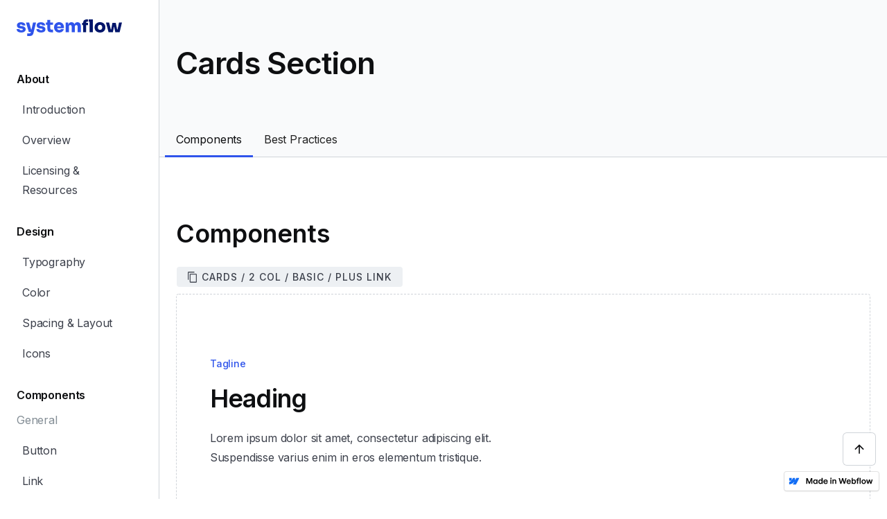

--- FILE ---
content_type: text/html
request_url: https://systemflow-v-1-3-preview.webflow.io/style-guide/templates/sections/cards-section
body_size: 9412
content:
<!DOCTYPE html><!-- This site was created in Webflow. http://www.webflow.com --><!-- Last Published: Sun Dec 12 2021 15:58:34 GMT+0000 (Coordinated Universal Time) --><html data-wf-domain="systemflow-v-1-3-preview.webflow.io" data-wf-page="6196474463cdd5e570493831" data-wf-site="6196474463cdd50b0d493822" data-wf-status="1"><head><meta charset="utf-8"/><title>Cards</title><meta content="Cards" property="og:title"/><meta content="Cards" property="twitter:title"/><meta content="width=device-width, initial-scale=1" name="viewport"/><meta content="Webflow" name="generator"/><link href="https://assets.website-files.com/6196474463cdd50b0d493822/css/systemflow-v-1-3-preview.webflow.7adff1804.css" rel="stylesheet" type="text/css"/><script src="https://ajax.googleapis.com/ajax/libs/webfont/1.6.26/webfont.js" type="text/javascript"></script><script type="text/javascript">WebFont.load({  google: {    families: ["Inconsolata:400,700","Inter:regular,500,600"]  }});</script><!--[if lt IE 9]><script src="https://cdnjs.cloudflare.com/ajax/libs/html5shiv/3.7.3/html5shiv.min.js" type="text/javascript"></script><![endif]--><script type="text/javascript">!function(o,c){var n=c.documentElement,t=" w-mod-";n.className+=t+"js",("ontouchstart"in o||o.DocumentTouch&&c instanceof DocumentTouch)&&(n.className+=t+"touch")}(window,document);</script><link href="https://assets.website-files.com/6196474463cdd50b0d493822/6196474463cdd568ec49384f_ico32.png" rel="shortcut icon" type="image/x-icon"/><link href="https://assets.website-files.com/6196474463cdd50b0d493822/6196474463cdd552b2493852_ico256.png" rel="apple-touch-icon"/></head><body><div class="custom-code-embeds"><div class="icons-embed w-embed"><!--Material Icons-->
<link href="https://fonts.googleapis.com/css?family=Material+Icons|Material+Icons+Outlined|Material+Icons+Two+Tone|Material+Icons+Round|Material+Icons+Sharp" rel="stylesheet">
<style>
  .material-icons, .material-icons-outlined, .material-icons-two-tone, .material-icons-round, .material-icons-sharp {
  font-weight: normal;
  font-style: normal;
  font-size: 1.25rem;
  line-height: 1.25rem;
  display: inline-block;
  text-transform: none;
  letter-spacing: normal;
  word-wrap: normal;
  white-space: nowrap;
  direction: ltr;
  -webkit-font-smoothing: antialiased;
  text-rendering: optimizeLegibility;
  -moz-osx-font-smoothing: grayscale;
  font-feature-settings: 'liga';
  }
  .material-icons-s {
   font-size: 16px;
  line-height: 16px;
  }
 </style></div><div class="responsive-typography-embed w-embed"><!-- Responsive Typography -->
<style>
/* Desktop and above */
html { font-size: 16px; }
/*Tablet */
@media (max-width: 991px) { html { font-size: 15px; } }
/* Mobile - Landcape */
@media (max-width: 767px) { html { font-size: 14px; } }
/* Mobile - Portrait */
@media (max-width: 479px) { html { font-size: 14px; } }
</style></div><div class="systemflow-embed w-embed"><!-- SystemFlow -->
<style>
/* Component wrapper copy icon */  
  .component-wrapper-label:before {
  content: url(https://assets.website-files.com/5fa91c41f8fcbca1e044ce27/5fa92ece2f679e1ff037b09b_Copy%20Icon.svg);
  position: absolute;
  left: 16px;
  top: 7px;
  }  
  /* Customize page overflow */  
  .customize-instructions, .customize-preview {
  overflow-y: scroll;
  }  
  /* Sidebar - component preview tooltip */  
  .navbar-vertical-link:hover::after { 
  	content: '';
    background-size: contain;
    background-position: center center;
    display: inline-block;
    width: 160px;
    height: 160px;
    position: absolute;
    border-radius: 4px;
    border: 1px solid #D0D4D9;
    z-index: 999;
    box-sizing: border-box;
    left: 105%;
    top: -64px;
    box-shadow: 0px 4px 8px rgba(0, 0, 0, 0.10);
    background-repeat: no-repeat;  
  }
  
/* Page Hover Thumbnails */
  #nav-alert:hover::after { background-image: url(https://assets.website-files.com/5fa91c41f8fcbca1e044ce27/5fa92e9462056a419c70c776_Alert.svg); }
  #nav-breadcrumbs:hover::after { background-image: url(https://assets.website-files.com/5fa91c41f8fcbca1e044ce27/5fa92e9387dd5780628334cc_Breadcrumb.svg); }
  #nav-button:hover::after { background-image: url(https://assets.website-files.com/5fa91c41f8fcbca1e044ce27/5fa92e93f8fcbc0d3445ec12_Button.svg); }
  #nav-card:hover::after { background-image: url(https://assets.website-files.com/5fa91c41f8fcbca1e044ce27/5fa92e93af64f30314ee0507_Card.svg); }
  #nav-collapse:hover::after { background-image: url(https://assets.website-files.com/5fa91c41f8fcbca1e044ce27/5fa92e94f8fcbcc22245ec13_Collapse.svg); }
  #nav-color:hover::after { background-image: url(https://assets.website-files.com/5fa91c41f8fcbca1e044ce27/5fa92e94261180c04f24faa3_Color.svg); }
  #nav-contact:hover::after { background-image: url(https://assets.website-files.com/5fa91c41f8fcbca1e044ce27/5fa92e94f47531b97525ce68_Contact.svg); }
  #nav-cta:hover::after { background-image: url(https://assets.website-files.com/5fa91c41f8fcbca1e044ce27/5fa92e94af64f3728cee0508_CTA.svg); }
  #nav-dropdown:hover::after { background-image: url(https://assets.website-files.com/5fa91c41f8fcbca1e044ce27/5fa92e94ef8876fd8b787edc_Dropdown.svg); }
  #nav-elevation:hover::after { background-image: url(https://assets.website-files.com/5fa91c41f8fcbca1e044ce27/5fa92e94451751702ea524a8_Elevation.svg); }
  #nav-empty-sections:hover::after { background-image: url(https://assets.website-files.com/5fa91c41f8fcbca1e044ce27/5fa92e944f26375ff3c799b7_EmptySections.svg); }
  #nav-empty-sg-page:hover::after { background-image: url(https://assets.website-files.com/5fa91c41f8fcbca1e044ce27/5fa92e94261180a20b24fadf_EmptySGPage.svg); }
  #nav-example-forms:hover::after { background-image: url(https://assets.website-files.com/5fa91c41f8fcbca1e044ce27/5fa92e949bf4e9bbb361082d_ExampleForms.svg); }
  #nav-faq:hover::after { background-image: url(https://assets.website-files.com/5fa91c41f8fcbca1e044ce27/5fa92e94e1f1154d1441900d_FAQ.svg); }
  #nav-feat-text-c:hover::after { background-image: url(https://assets.website-files.com/60c31bb1835144cd4d8f26c6/60c33dee6ab39e31d1089e9a_Feat%20-%20Text%20Center.svg); }
  #nav-feat-grid:hover::after { background-image: url(https://assets.website-files.com/5fa91c41f8fcbca1e044ce27/5fa92e9428e4e145c0624a20_Feat---Grid.svg); }
  #nav-feat-text-l:hover::after { background-image: url(https://assets.website-files.com/5fa91c41f8fcbca1e044ce27/5fa92e949ad1b4f50385d8df_Feat---Text-Left.svg); }
  #nav-feat-text-r:hover::after { background-image: url(https://assets.website-files.com/5fa91c41f8fcbca1e044ce27/5fa92e9473f889cdaf6a1ec9_Feat---Text-Right.svg); }
  #nav-footer:hover::after { background-image: url(https://assets.website-files.com/5fa91c41f8fcbca1e044ce27/5fa92e946639f6543f5c3e7c_Footer.svg); }
  #nav-form-toggles:hover::after { background-image: url(https://assets.website-files.com/5fa91c41f8fcbca1e044ce27/5fa92e9479f25b1c21ee0a60_FormToggles.svg); }
  #nav-hero:hover::after { background-image: url(https://assets.website-files.com/5fa91c41f8fcbca1e044ce27/5fa92e942611807e4424fafe_Hero.svg); }
  #nav-icons:hover::after { background-image: url(https://assets.website-files.com/5fa91c41f8fcbca1e044ce27/5fa92e940c3ddaf4686184b6_Icons.svg); }
  #nav-input:hover::after { background-image: url(https://assets.website-files.com/5fa91c41f8fcbca1e044ce27/5fa92e9473f889d1666a1ed1_Input.svg); }
  #nav-link:hover::after { background-image: url(https://assets.website-files.com/5fa91c41f8fcbca1e044ce27/5fa92e9479f25b39e6ee0a62_Link.svg); }
  #nav-long-content:hover::after { background-image: url(https://assets.website-files.com/5fa91c41f8fcbca1e044ce27/5fa92e95f0d432336029a5e3_LongContent.svg); }
  #nav-modal:hover::after { background-image: url(https://assets.website-files.com/5fa91c41f8fcbca1e044ce27/5fa92e943a458f06569f0a5a_Modal.svg); }
  #nav-navbar:hover::after { background-image: url(https://assets.website-files.com/5fa91c41f8fcbca1e044ce27/5fa92e948d867460c7f59b16_Navbar.svg); }
  #nav-nav-menu:hover::after { background-image: url(https://assets.website-files.com/5fa91c41f8fcbca1e044ce27/5fa92e94e1f1693fb00fa151_NavMenu.svg); }
  #nav-pricing:hover::after { background-image: url(https://assets.website-files.com/5fa91c41f8fcbca1e044ce27/5fa92e95f47531b84125ce69_Pricing.svg); }
  #nav-spacing:hover::after { background-image: url(https://assets.website-files.com/5fa91c41f8fcbca1e044ce27/5fa92e947a78a1e2a68a6629_Spacing.svg); }
  #nav-table:hover::after { background-image: url(https://assets.website-files.com/5fa91c41f8fcbca1e044ce27/5fa92e94af64f31f36ee0549_Table.svg); }
  #nav-tabs:hover::after { background-image: url(https://assets.website-files.com/5fa91c41f8fcbca1e044ce27/5fa92e94abbd5ed7b2becbb3_Tabs.svg); }
  #nav-tag:hover::after { background-image: url(https://assets.website-files.com/5fa91c41f8fcbca1e044ce27/5fa92e95ef88762711787edf_Tag.svg); }
  #nav-testimonials:hover::after { background-image: url(https://assets.website-files.com/5fa91c41f8fcbca1e044ce27/5fa92e956beb8d43e6373fba_Testimonials.svg); }
  #nav-textarea:hover::after { background-image: url(https://assets.website-files.com/5fa91c41f8fcbca1e044ce27/5fa92e95cc3e78d99c7c00c4_Textarea.svg); }
  #nav-toast:hover::after { background-image: url(https://assets.website-files.com/5fa91c41f8fcbca1e044ce27/5fa92e9571654299c55fadc5_Toast.svg); }
  #nav-tooltip:hover::after { background-image: url(https://assets.website-files.com/5fa91c41f8fcbca1e044ce27/5fa92e956639f638ca5c3ec7_Tooltip.svg); }
  #nav-typography:hover::after { background-image: url(https://assets.website-files.com/5fa91c41f8fcbca1e044ce27/5fa92e956251b086f1cffefd_Typography.svg); }
  #nav-avatar:hover::after { background-image: url(https://assets.website-files.com/5fa91c41f8fcbca1e044ce27/5fe0bac1b9ed294ba98aeb26_Avatar.svg); }
  #nav-cards:hover::after { background-image: url(https://assets.website-files.com/5fa91c41f8fcbca1e044ce27/5fe0b360e47b486a76b0c125_Cards.svg); }
  #nav-live-components:hover::after { background-image: url(https://assets.website-files.com/5fa91c41f8fcbca1e044ce27/5ff305e5fc65c2d28b3ddf75_Live%20Components.svg); }

</style></div></div><div class="style-guide-page-wrapper"><nav class="navbar-vertical docsui"><div data-collapse="medium" data-animation="default" data-duration="400" data-easing="ease" data-easing2="ease" role="banner" class="navbar-vertical---mobile w-nav"><div class="container container-navbar"><a href="#" class="brand-logo w-nav-brand"><img src="https://assets.website-files.com/6196474463cdd50b0d493822/6196474463cdd5b323493851_SystemFlow%20Logo.svg" alt="SystemFlow Logo" class="brand-logo-image"/></a><a href="#" class="button medium outline w-inline-block" data-ix="navbar-vertical-toggle"><div class="text-icon-wrapper"><div class="button-text">Menu</div><div class="material-icons small icon-right">menu_open</div></div></a></div></div><div class="navbar-vertical-overlay"><div class="navbar-vertical-content-wrapper"><a href="#" class="navbar-vertical-brand w-inline-block"><img src="https://assets.website-files.com/6196474463cdd50b0d493822/6196474463cdd5b323493851_SystemFlow%20Logo.svg" alt="SystemFlow Logo" class="brand-logo-image"/></a><div id="w-node-_986dd887-2a81-65c3-0063-79f923da43a9-23da439a"><div class="navbar-vetrical-menu-title">About</div><ul role="list" class="w-list-unstyled"><li><a href="/style-guide/about/introduction" class="navbar-vertical-link-2">Introduction</a><a href="/style-guide/about/overview" class="navbar-vertical-link-2">Overview</a><a href="/style-guide/about/licensing" class="navbar-vertical-link-2">Licensing &amp; Resources</a></li></ul></div><div id="w-node-_986dd887-2a81-65c3-0063-79f923da43b2-23da439a"><div class="navbar-vetrical-menu-title">Design</div><ul role="list" class="w-list-unstyled"><li><a id="nav-typography" href="/style-guide/design/typography" class="navbar-vertical-link">Typography</a><a id="nav-color" href="/style-guide/design/color" class="navbar-vertical-link">Color</a><a id="nav-spacing" href="/style-guide/design/spacing-layout" class="navbar-vertical-link">Spacing &amp; Layout</a><a id="nav-icons" href="/style-guide/design/icons" class="navbar-vertical-link">Icons</a></li></ul></div><div id="w-node-_986dd887-2a81-65c3-0063-79f923da43c1-23da439a"><div class="navbar-vetrical-menu-title">Components</div><div><div class="navbar-vetrical-menu-title-2">General</div><ul role="list" class="w-list-unstyled"><li><a id="nav-button" href="/style-guide/components/general/button" class="navbar-vertical-link">Button</a><a id="nav-link" href="/style-guide/components/general/link" class="navbar-vertical-link">Link</a><a id="nav-live-components" href="/style-guide/components/general/live-components" class="navbar-vertical-link">Live Components</a></li></ul></div><div><div class="navbar-vetrical-menu-title-2">Navigation</div><ul role="list" class="w-list-unstyled"><li><a id="nav-breadcrumbs" href="/style-guide/components/navigation/breadcrumbs" class="navbar-vertical-link">Breadcrumbs</a><a id="nav-dropdown" href="/style-guide/components/navigation/dropdown" class="navbar-vertical-link">Dropdown</a><a id="nav-nav-menu" href="/style-guide/components/navigation/nav-menu" class="navbar-vertical-link">Nav Menu</a></li></ul></div><div><div class="navbar-vetrical-menu-title-2">Form</div><ul role="list" class="w-list-unstyled"><li><a id="nav-input" href="/style-guide/components/form/input" class="navbar-vertical-link">Input</a><a id="nav-textarea" href="/style-guide/components/form/textarea" class="navbar-vertical-link">Textarea</a><a id="nav-form-toggles" href="/style-guide/components/form/form-toggles" class="navbar-vertical-link">Form Toggles</a><a id="nav-example-forms" href="/style-guide/components/form/example-forms" class="navbar-vertical-link">Example Forms</a></li></ul></div><div><div class="navbar-vetrical-menu-title-2">Data Display</div><ul role="list" class="w-list-unstyled"><li><a id="nav-avatar" href="/style-guide/components/data-display/avatar" class="navbar-vertical-link">Avatar</a><a id="nav-card" href="/style-guide/components/data-display/card" class="navbar-vertical-link">Card</a><a id="nav-collapse" href="/style-guide/components/data-display/collapse" class="navbar-vertical-link">Collapse</a><a id="nav-table" href="/style-guide/components/data-display/table" class="navbar-vertical-link">Table</a><a id="nav-tag" href="/style-guide/components/data-display/tag" class="navbar-vertical-link">Tag</a><a id="nav-tooltip" href="/style-guide/components/data-display/tooltip" class="navbar-vertical-link">Tooltip</a><a id="nav-tabs" href="/style-guide/components/data-display/tabs" class="navbar-vertical-link">Tabs</a></li></ul></div><div><div class="navbar-vetrical-menu-title-2">Feedback</div><ul role="list" class="w-list-unstyled"><li><a id="nav-alert" href="/style-guide/components/feedback/alert" class="navbar-vertical-link">Alert</a><a id="nav-modal" href="/style-guide/components/feedback/modal" class="navbar-vertical-link">Modal</a><a id="nav-toast" href="/style-guide/components/feedback/toast" class="navbar-vertical-link">Toast</a></li></ul></div></div><div id="w-node-_986dd887-2a81-65c3-0063-79f923da43f9-23da439a"><div class="navbar-vetrical-menu-title">Templates</div><div class="navbar-vetrical-menu-title-2">Sections</div><ul role="list" class="w-list-unstyled"><li><a id="nav-empty-sections" href="/style-guide/templates/sections/empty-sections" class="navbar-vertical-link">Empty Sections</a><a id="nav-navbar" href="/style-guide/templates/sections/navbar" class="navbar-vertical-link">Navbar</a><a id="nav-footer" href="/style-guide/templates/sections/footer" class="navbar-vertical-link">Footer</a><a id="nav-hero" href="/style-guide/templates/sections/hero" class="navbar-vertical-link">Hero</a><a id="nav-feat-text-c" href="/style-guide/templates/sections/feature-text-center" class="navbar-vertical-link">Feature - Text Center</a><a id="nav-feat-text-l" href="/style-guide/templates/sections/feature-text-left" class="navbar-vertical-link">Feature - Text Left</a><a id="nav-feat-text-r" href="/style-guide/templates/sections/feature-text-right" class="navbar-vertical-link">Feature - Text Right</a><a id="nav-feat-grid" href="/style-guide/templates/sections/feature-grid" class="navbar-vertical-link">Feature - Grid</a><a id="nav-cards" href="/style-guide/templates/sections/cards-section" aria-current="page" class="navbar-vertical-link w--current">Cards</a><a id="nav-cta" href="/style-guide/templates/sections/cta" class="navbar-vertical-link">CTA Sections</a><a id="nav-faq" href="/style-guide/templates/sections/faq" class="navbar-vertical-link">FAQ</a><a id="nav-pricing" href="/style-guide/templates/sections/pricing" class="navbar-vertical-link">Pricing</a><a id="nav-testimonials" href="/style-guide/templates/sections/testimonials" class="navbar-vertical-link">Testimonials</a><a id="nav-contact" href="/style-guide/templates/sections/contact" class="navbar-vertical-link">Contact</a><a id="nav-long-content" href="/style-guide/templates/sections/long-content" class="navbar-vertical-link">Long Content</a></li></ul></div><div id="w-node-_986dd887-2a81-65c3-0063-79f923da4410-23da439a"><div class="navbar-vetrical-menu-title-2">Pages</div><ul role="list" class="w-list-unstyled"><li><a id="nav-empty-sg-page" href="/style-guide/templates/pages/empty-style-guide-page" class="navbar-vertical-link">Empty Style Guide Page</a></li></ul></div></div><div class="navbar-vertical-bg"></div></div></nav><div class="style-guide-content"><div id="top" class="style-guide-page-header"><div class="container"><div class="style-guide-page-header-text"><h1 class="heading xl">Cards Section</h1></div></div></div><div class="style-guide-page-header-navigation docsui"><div data-collapse="none" data-animation="default" data-duration="400" data-easing="ease" data-easing2="ease" role="banner" class="style-guide-nav-tabs w-nav"><div class="nav-tabs-container w-container"><nav role="navigation" class="nav-menu w-nav-menu"><a href="#components" class="nav-tab w-nav-link">Components</a><a href="#best-practices" class="nav-tab w-nav-link">Best Practices</a></nav><div class="w-nav-button"><div class="w-icon-nav-menu"></div></div></div></div></div><div><div class="container"><div class="wrapper-m"><div id="components" class="style-guide-page-section-wrapper"><h2>Components</h2><div><div class="component-wrapper"><div class="component-wrapper-label">Cards / 2 Col / Basic / Plus Link</div><div class="cards-section wf-section"><div class="container"><div class="wrapper-m"><div class="section-title"><div class="tagline">Tagline</div><h2 class="heading l">Heading</h2><p class="body-text m">Lorem ipsum dolor sit amet, consectetur adipiscing elit. Suspendisse varius enim in eros elementum tristique.</p></div><div class="w-layout-grid l-g-2-col cards"><a href="#" class="card w-inline-block"><img src="https://assets.website-files.com/6196474463cdd50b0d493822/6196474463cdd56de549387f_Image%20Placeholder.png" alt="Image Placeholder 4 3" sizes="(max-width: 479px) 86vw, (max-width: 991px) 87vw, 68vw" srcset="https://assets.website-files.com/6196474463cdd50b0d493822/6196474463cdd56de549387f_Image%2520Placeholder-p-500.png 500w, https://assets.website-files.com/6196474463cdd50b0d493822/6196474463cdd56de549387f_Image%2520Placeholder-p-800.png 800w, https://assets.website-files.com/6196474463cdd50b0d493822/6196474463cdd56de549387f_Image%2520Placeholder-p-1080.png 1080w, https://assets.website-files.com/6196474463cdd50b0d493822/6196474463cdd56de549387f_Image%2520Placeholder-p-1600.png 1600w, https://assets.website-files.com/6196474463cdd50b0d493822/6196474463cdd56de549387f_Image%2520Placeholder-p-2000.png 2000w, https://assets.website-files.com/6196474463cdd50b0d493822/6196474463cdd56de549387f_Image%2520Placeholder-p-2600.png 2600w, https://assets.website-files.com/6196474463cdd50b0d493822/6196474463cdd56de549387f_Image%20Placeholder.png 3200w" class="card-image"/><div class="card-text-wrapper"><div class="card-title"><h3 class="heading xs">Heading</h3><p class="body-text m">Lorem ipsum dolor sit amet, consectetur adipiscing elit. Suspendisse varius enim in eros elementum.</p><div class="text-icon-wrapper c-t-primary-60"><div class="link-icon-text">Learn more</div><div class="material-icons icon-right">arrow_forward</div></div></div></div></a><a href="#" class="card w-inline-block"><img src="https://assets.website-files.com/6196474463cdd50b0d493822/6196474463cdd56de549387f_Image%20Placeholder.png" alt="Image Placeholder 4 3" sizes="(max-width: 479px) 86vw, (max-width: 991px) 87vw, 68vw" srcset="https://assets.website-files.com/6196474463cdd50b0d493822/6196474463cdd56de549387f_Image%2520Placeholder-p-500.png 500w, https://assets.website-files.com/6196474463cdd50b0d493822/6196474463cdd56de549387f_Image%2520Placeholder-p-800.png 800w, https://assets.website-files.com/6196474463cdd50b0d493822/6196474463cdd56de549387f_Image%2520Placeholder-p-1080.png 1080w, https://assets.website-files.com/6196474463cdd50b0d493822/6196474463cdd56de549387f_Image%2520Placeholder-p-1600.png 1600w, https://assets.website-files.com/6196474463cdd50b0d493822/6196474463cdd56de549387f_Image%2520Placeholder-p-2000.png 2000w, https://assets.website-files.com/6196474463cdd50b0d493822/6196474463cdd56de549387f_Image%2520Placeholder-p-2600.png 2600w, https://assets.website-files.com/6196474463cdd50b0d493822/6196474463cdd56de549387f_Image%20Placeholder.png 3200w" class="card-image"/><div class="card-text-wrapper"><div class="card-title"><h3 class="heading xs">Heading</h3><p class="body-text m">Lorem ipsum dolor sit amet, consectetur adipiscing elit. Suspendisse varius enim in eros elementum.</p><div class="text-icon-wrapper c-t-primary-60"><div class="link-icon-text">Learn more</div><div class="material-icons icon-right">arrow_forward</div></div></div></div></a></div></div></div></div></div><div class="component-wrapper"><div class="component-wrapper-label">Cards / 2 Col / Basic / Text Only</div><div class="cards-section wf-section"><div class="container"><div class="wrapper-m"><div class="section-title centered"><div class="tagline">Tagline</div><h2 class="heading l">Heading</h2><p class="body-text m">Lorem ipsum dolor sit amet, consectetur adipiscing elit. Suspendisse varius enim in eros elementum tristique.</p></div><div class="w-layout-grid l-g-2-col cards"><a href="#" class="card w-inline-block"><img src="https://assets.website-files.com/6196474463cdd50b0d493822/6196474463cdd5096e49387c_Image%20Placeholder%20h.png" alt="Image Placeholder Horizontal" sizes="(max-width: 479px) 86vw, (max-width: 991px) 87vw, 68vw" srcset="https://assets.website-files.com/6196474463cdd50b0d493822/6196474463cdd5096e49387c_Image%2520Placeholder%2520h-p-500.png 500w, https://assets.website-files.com/6196474463cdd50b0d493822/6196474463cdd5096e49387c_Image%2520Placeholder%2520h-p-800.png 800w, https://assets.website-files.com/6196474463cdd50b0d493822/6196474463cdd5096e49387c_Image%2520Placeholder%2520h-p-1080.png 1080w, https://assets.website-files.com/6196474463cdd50b0d493822/6196474463cdd5096e49387c_Image%2520Placeholder%2520h-p-1600.png 1600w, https://assets.website-files.com/6196474463cdd50b0d493822/6196474463cdd5096e49387c_Image%2520Placeholder%2520h-p-2000.png 2000w, https://assets.website-files.com/6196474463cdd50b0d493822/6196474463cdd5096e49387c_Image%2520Placeholder%2520h-p-2600.png 2600w, https://assets.website-files.com/6196474463cdd50b0d493822/6196474463cdd5096e49387c_Image%20Placeholder%20h.png 3200w" class="card-image"/><div class="card-text-wrapper"><div class="card-title"><h3 class="heading xs">Heading</h3><p class="body-text m s-m-0">Lorem ipsum dolor sit amet, consectetur adipiscing elit. Suspendisse varius enim in eros elementum.</p></div></div></a><a href="#" class="card w-inline-block"><img src="https://assets.website-files.com/6196474463cdd50b0d493822/6196474463cdd5096e49387c_Image%20Placeholder%20h.png" alt="Image Placeholder Horizontal" sizes="(max-width: 479px) 86vw, (max-width: 991px) 87vw, 68vw" srcset="https://assets.website-files.com/6196474463cdd50b0d493822/6196474463cdd5096e49387c_Image%2520Placeholder%2520h-p-500.png 500w, https://assets.website-files.com/6196474463cdd50b0d493822/6196474463cdd5096e49387c_Image%2520Placeholder%2520h-p-800.png 800w, https://assets.website-files.com/6196474463cdd50b0d493822/6196474463cdd5096e49387c_Image%2520Placeholder%2520h-p-1080.png 1080w, https://assets.website-files.com/6196474463cdd50b0d493822/6196474463cdd5096e49387c_Image%2520Placeholder%2520h-p-1600.png 1600w, https://assets.website-files.com/6196474463cdd50b0d493822/6196474463cdd5096e49387c_Image%2520Placeholder%2520h-p-2000.png 2000w, https://assets.website-files.com/6196474463cdd50b0d493822/6196474463cdd5096e49387c_Image%2520Placeholder%2520h-p-2600.png 2600w, https://assets.website-files.com/6196474463cdd50b0d493822/6196474463cdd5096e49387c_Image%20Placeholder%20h.png 3200w" class="card-image"/><div class="card-text-wrapper"><div class="card-title"><h3 class="heading xs">Heading</h3><p class="body-text m s-m-0">Lorem ipsum dolor sit amet, consectetur adipiscing elit. Suspendisse varius enim in eros elementum.</p></div></div></a></div></div></div></div></div><div class="component-wrapper"><div class="component-wrapper-label">Cards / 2 Col / Basic / Plus Link Centered</div><div class="cards-section wf-section"><div class="container"><div class="wrapper-m"><div class="section-title centered"><div class="tagline">Tagline</div><h2 class="heading l">Heading</h2><p class="body-text m">Lorem ipsum dolor sit amet, consectetur adipiscing elit. Suspendisse varius enim in eros elementum tristique.</p></div><div class="w-layout-grid l-g-2-col cards"><a href="#" class="card t-a-c w-inline-block"><img src="https://assets.website-files.com/6196474463cdd50b0d493822/6196474463cdd5096e49387c_Image%20Placeholder%20h.png" alt="Image Placeholder Horizontal" sizes="(max-width: 479px) 86vw, (max-width: 991px) 87vw, 68vw" srcset="https://assets.website-files.com/6196474463cdd50b0d493822/6196474463cdd5096e49387c_Image%2520Placeholder%2520h-p-500.png 500w, https://assets.website-files.com/6196474463cdd50b0d493822/6196474463cdd5096e49387c_Image%2520Placeholder%2520h-p-800.png 800w, https://assets.website-files.com/6196474463cdd50b0d493822/6196474463cdd5096e49387c_Image%2520Placeholder%2520h-p-1080.png 1080w, https://assets.website-files.com/6196474463cdd50b0d493822/6196474463cdd5096e49387c_Image%2520Placeholder%2520h-p-1600.png 1600w, https://assets.website-files.com/6196474463cdd50b0d493822/6196474463cdd5096e49387c_Image%2520Placeholder%2520h-p-2000.png 2000w, https://assets.website-files.com/6196474463cdd50b0d493822/6196474463cdd5096e49387c_Image%2520Placeholder%2520h-p-2600.png 2600w, https://assets.website-files.com/6196474463cdd50b0d493822/6196474463cdd5096e49387c_Image%20Placeholder%20h.png 3200w" class="card-image"/><div class="card-text-wrapper"><div class="card-title"><h3 class="heading xs">Heading</h3><p class="body-text m">Lorem ipsum dolor sit amet, consectetur adipiscing elit. Suspendisse varius enim in eros elementum.</p><div class="inline-link">Learn more</div></div></div></a><a href="#" class="card t-a-c w-inline-block"><img src="https://assets.website-files.com/6196474463cdd50b0d493822/6196474463cdd5096e49387c_Image%20Placeholder%20h.png" alt="Image Placeholder Horizontal" sizes="(max-width: 479px) 86vw, (max-width: 991px) 87vw, 68vw" srcset="https://assets.website-files.com/6196474463cdd50b0d493822/6196474463cdd5096e49387c_Image%2520Placeholder%2520h-p-500.png 500w, https://assets.website-files.com/6196474463cdd50b0d493822/6196474463cdd5096e49387c_Image%2520Placeholder%2520h-p-800.png 800w, https://assets.website-files.com/6196474463cdd50b0d493822/6196474463cdd5096e49387c_Image%2520Placeholder%2520h-p-1080.png 1080w, https://assets.website-files.com/6196474463cdd50b0d493822/6196474463cdd5096e49387c_Image%2520Placeholder%2520h-p-1600.png 1600w, https://assets.website-files.com/6196474463cdd50b0d493822/6196474463cdd5096e49387c_Image%2520Placeholder%2520h-p-2000.png 2000w, https://assets.website-files.com/6196474463cdd50b0d493822/6196474463cdd5096e49387c_Image%2520Placeholder%2520h-p-2600.png 2600w, https://assets.website-files.com/6196474463cdd50b0d493822/6196474463cdd5096e49387c_Image%20Placeholder%20h.png 3200w" class="card-image"/><div class="card-text-wrapper"><div class="card-title"><h3 class="heading xs">Heading</h3><p class="body-text m">Lorem ipsum dolor sit amet, consectetur adipiscing elit. Suspendisse varius enim in eros elementum.</p><div class="inline-link">Learn more</div></div></div></a></div></div></div></div></div><div class="component-wrapper"><div class="component-wrapper-label">Cards / 2 Col / Basic / Text Only Centered</div><div class="cards-section wf-section"><div class="container"><div class="wrapper-m"><div class="section-title centered"><div class="tagline">Tagline</div><h2 class="heading l">Heading</h2><p class="body-text m">Lorem ipsum dolor sit amet, consectetur adipiscing elit. Suspendisse varius enim in eros elementum tristique.</p></div><div class="w-layout-grid l-g-2-col cards"><a href="#" class="card t-a-c w-inline-block"><img src="https://assets.website-files.com/6196474463cdd50b0d493822/6196474463cdd5096e49387c_Image%20Placeholder%20h.png" alt="Image Placeholder Horizontal" sizes="(max-width: 479px) 86vw, (max-width: 991px) 87vw, 68vw" srcset="https://assets.website-files.com/6196474463cdd50b0d493822/6196474463cdd5096e49387c_Image%2520Placeholder%2520h-p-500.png 500w, https://assets.website-files.com/6196474463cdd50b0d493822/6196474463cdd5096e49387c_Image%2520Placeholder%2520h-p-800.png 800w, https://assets.website-files.com/6196474463cdd50b0d493822/6196474463cdd5096e49387c_Image%2520Placeholder%2520h-p-1080.png 1080w, https://assets.website-files.com/6196474463cdd50b0d493822/6196474463cdd5096e49387c_Image%2520Placeholder%2520h-p-1600.png 1600w, https://assets.website-files.com/6196474463cdd50b0d493822/6196474463cdd5096e49387c_Image%2520Placeholder%2520h-p-2000.png 2000w, https://assets.website-files.com/6196474463cdd50b0d493822/6196474463cdd5096e49387c_Image%2520Placeholder%2520h-p-2600.png 2600w, https://assets.website-files.com/6196474463cdd50b0d493822/6196474463cdd5096e49387c_Image%20Placeholder%20h.png 3200w" class="card-image"/><div class="card-text-wrapper"><div class="card-title"><h3 class="heading xs">Heading</h3><p class="body-text m s-m-0">Lorem ipsum dolor sit amet, consectetur adipiscing elit. Suspendisse varius enim in eros elementum.</p></div></div></a><a href="#" class="card t-a-c w-inline-block"><img src="https://assets.website-files.com/6196474463cdd50b0d493822/6196474463cdd5096e49387c_Image%20Placeholder%20h.png" alt="Image Placeholder Horizontal" sizes="(max-width: 479px) 86vw, (max-width: 991px) 87vw, 68vw" srcset="https://assets.website-files.com/6196474463cdd50b0d493822/6196474463cdd5096e49387c_Image%2520Placeholder%2520h-p-500.png 500w, https://assets.website-files.com/6196474463cdd50b0d493822/6196474463cdd5096e49387c_Image%2520Placeholder%2520h-p-800.png 800w, https://assets.website-files.com/6196474463cdd50b0d493822/6196474463cdd5096e49387c_Image%2520Placeholder%2520h-p-1080.png 1080w, https://assets.website-files.com/6196474463cdd50b0d493822/6196474463cdd5096e49387c_Image%2520Placeholder%2520h-p-1600.png 1600w, https://assets.website-files.com/6196474463cdd50b0d493822/6196474463cdd5096e49387c_Image%2520Placeholder%2520h-p-2000.png 2000w, https://assets.website-files.com/6196474463cdd50b0d493822/6196474463cdd5096e49387c_Image%2520Placeholder%2520h-p-2600.png 2600w, https://assets.website-files.com/6196474463cdd50b0d493822/6196474463cdd5096e49387c_Image%20Placeholder%20h.png 3200w" class="card-image"/><div class="card-text-wrapper"><div class="card-title"><h3 class="heading xs">Heading</h3><p class="body-text m s-m-0">Lorem ipsum dolor sit amet, consectetur adipiscing elit. Suspendisse varius enim in eros elementum.</p></div></div></a></div></div></div></div></div><div class="component-wrapper"><div class="component-wrapper-label">Cards / 2 Col / Box / Plus Link</div><div class="cards-section c-b-neutral-20 wf-section"><div class="container"><div class="wrapper-m"><div class="section-title"><div class="tagline">Tagline</div><h2 class="heading l">Heading</h2><p class="body-text m">Lorem ipsum dolor sit amet, consectetur adipiscing elit. Suspendisse varius enim in eros elementum tristique.</p></div><div class="w-layout-grid l-g-2-col"><a href="#" class="card card-box w-inline-block"><img src="https://assets.website-files.com/6196474463cdd50b0d493822/6196474463cdd5096e49387c_Image%20Placeholder%20h.png" alt="Image Placeholder Horizontal" sizes="(max-width: 479px) 86vw, (max-width: 991px) 87vw, 68vw" srcset="https://assets.website-files.com/6196474463cdd50b0d493822/6196474463cdd5096e49387c_Image%2520Placeholder%2520h-p-500.png 500w, https://assets.website-files.com/6196474463cdd50b0d493822/6196474463cdd5096e49387c_Image%2520Placeholder%2520h-p-800.png 800w, https://assets.website-files.com/6196474463cdd50b0d493822/6196474463cdd5096e49387c_Image%2520Placeholder%2520h-p-1080.png 1080w, https://assets.website-files.com/6196474463cdd50b0d493822/6196474463cdd5096e49387c_Image%2520Placeholder%2520h-p-1600.png 1600w, https://assets.website-files.com/6196474463cdd50b0d493822/6196474463cdd5096e49387c_Image%2520Placeholder%2520h-p-2000.png 2000w, https://assets.website-files.com/6196474463cdd50b0d493822/6196474463cdd5096e49387c_Image%2520Placeholder%2520h-p-2600.png 2600w, https://assets.website-files.com/6196474463cdd50b0d493822/6196474463cdd5096e49387c_Image%20Placeholder%20h.png 3200w" class="card-image card-image-box"/><div class="card-text-wrapper s-p-24"><div class="card-title"><h3 class="heading xs">Heading</h3><p class="body-text m">Lorem ipsum dolor sit amet, consectetur adipiscing elit. Suspendisse varius enim in eros elementum.</p></div><div class="text-icon-wrapper c-t-primary-60"><div class="link-icon-text">Learn more</div><div class="material-icons icon-right">arrow_forward</div></div></div></a><a href="#" class="card card-box w-inline-block"><img src="https://assets.website-files.com/6196474463cdd50b0d493822/6196474463cdd5096e49387c_Image%20Placeholder%20h.png" alt="Image Placeholder Horizontal" sizes="(max-width: 479px) 86vw, (max-width: 991px) 87vw, 68vw" srcset="https://assets.website-files.com/6196474463cdd50b0d493822/6196474463cdd5096e49387c_Image%2520Placeholder%2520h-p-500.png 500w, https://assets.website-files.com/6196474463cdd50b0d493822/6196474463cdd5096e49387c_Image%2520Placeholder%2520h-p-800.png 800w, https://assets.website-files.com/6196474463cdd50b0d493822/6196474463cdd5096e49387c_Image%2520Placeholder%2520h-p-1080.png 1080w, https://assets.website-files.com/6196474463cdd50b0d493822/6196474463cdd5096e49387c_Image%2520Placeholder%2520h-p-1600.png 1600w, https://assets.website-files.com/6196474463cdd50b0d493822/6196474463cdd5096e49387c_Image%2520Placeholder%2520h-p-2000.png 2000w, https://assets.website-files.com/6196474463cdd50b0d493822/6196474463cdd5096e49387c_Image%2520Placeholder%2520h-p-2600.png 2600w, https://assets.website-files.com/6196474463cdd50b0d493822/6196474463cdd5096e49387c_Image%20Placeholder%20h.png 3200w" class="card-image card-image-box"/><div class="card-text-wrapper s-p-24"><div class="card-title"><h3 class="heading xs">Heading</h3><p class="body-text m">Lorem ipsum dolor sit amet, consectetur adipiscing elit. Suspendisse varius enim in eros elementum.</p></div><div class="text-icon-wrapper c-t-primary-60"><div class="link-icon-text">Learn more</div><div class="material-icons icon-right">arrow_forward</div></div></div></a></div></div></div></div></div><div class="component-wrapper"><div class="component-wrapper-label">Cards / 2 Col / Box / text Only</div><div class="cards-section c-b-neutral-20 wf-section"><div class="container"><div class="wrapper-m"><div class="section-title"><div class="tagline">Tagline</div><h2 class="heading l">Heading</h2><p class="body-text m">Lorem ipsum dolor sit amet, consectetur adipiscing elit. Suspendisse varius enim in eros elementum tristique.</p></div><div class="w-layout-grid l-g-2-col"><a href="#" class="card card-box w-inline-block"><img src="https://assets.website-files.com/6196474463cdd50b0d493822/6196474463cdd5096e49387c_Image%20Placeholder%20h.png" alt="Image Placeholder Horizontal" sizes="(max-width: 479px) 86vw, (max-width: 991px) 87vw, 68vw" srcset="https://assets.website-files.com/6196474463cdd50b0d493822/6196474463cdd5096e49387c_Image%2520Placeholder%2520h-p-500.png 500w, https://assets.website-files.com/6196474463cdd50b0d493822/6196474463cdd5096e49387c_Image%2520Placeholder%2520h-p-800.png 800w, https://assets.website-files.com/6196474463cdd50b0d493822/6196474463cdd5096e49387c_Image%2520Placeholder%2520h-p-1080.png 1080w, https://assets.website-files.com/6196474463cdd50b0d493822/6196474463cdd5096e49387c_Image%2520Placeholder%2520h-p-1600.png 1600w, https://assets.website-files.com/6196474463cdd50b0d493822/6196474463cdd5096e49387c_Image%2520Placeholder%2520h-p-2000.png 2000w, https://assets.website-files.com/6196474463cdd50b0d493822/6196474463cdd5096e49387c_Image%2520Placeholder%2520h-p-2600.png 2600w, https://assets.website-files.com/6196474463cdd50b0d493822/6196474463cdd5096e49387c_Image%20Placeholder%20h.png 3200w" class="card-image card-image-box"/><div class="card-text-wrapper s-p-24"><div class="card-title"><h3 class="heading xs">Heading</h3><p class="body-text m s-m-b-0">Lorem ipsum dolor sit amet, consectetur adipiscing elit. Suspendisse varius enim in eros elementum.</p></div></div></a><a href="#" class="card card-box w-inline-block"><img src="https://assets.website-files.com/6196474463cdd50b0d493822/6196474463cdd5096e49387c_Image%20Placeholder%20h.png" alt="Image Placeholder Horizontal" sizes="(max-width: 479px) 86vw, (max-width: 991px) 87vw, 68vw" srcset="https://assets.website-files.com/6196474463cdd50b0d493822/6196474463cdd5096e49387c_Image%2520Placeholder%2520h-p-500.png 500w, https://assets.website-files.com/6196474463cdd50b0d493822/6196474463cdd5096e49387c_Image%2520Placeholder%2520h-p-800.png 800w, https://assets.website-files.com/6196474463cdd50b0d493822/6196474463cdd5096e49387c_Image%2520Placeholder%2520h-p-1080.png 1080w, https://assets.website-files.com/6196474463cdd50b0d493822/6196474463cdd5096e49387c_Image%2520Placeholder%2520h-p-1600.png 1600w, https://assets.website-files.com/6196474463cdd50b0d493822/6196474463cdd5096e49387c_Image%2520Placeholder%2520h-p-2000.png 2000w, https://assets.website-files.com/6196474463cdd50b0d493822/6196474463cdd5096e49387c_Image%2520Placeholder%2520h-p-2600.png 2600w, https://assets.website-files.com/6196474463cdd50b0d493822/6196474463cdd5096e49387c_Image%20Placeholder%20h.png 3200w" class="card-image card-image-box"/><div class="card-text-wrapper s-p-24"><div class="card-title"><h3 class="heading xs">Heading</h3><p class="body-text m s-m-b-0">Lorem ipsum dolor sit amet, consectetur adipiscing elit. Suspendisse varius enim in eros elementum.</p></div></div></a></div></div></div></div></div><div class="component-wrapper"><div class="component-wrapper-label">Cards / 2 Col / Box / Plus Tagline</div><div class="cards-section c-b-neutral-20 wf-section"><div class="container"><div class="wrapper-m"><div class="section-title"><div class="tagline">Tagline</div><h2 class="heading l">Heading</h2><p class="body-text m">Lorem ipsum dolor sit amet, consectetur adipiscing elit. Suspendisse varius enim in eros elementum tristique.</p></div><div class="w-layout-grid l-g-2-col"><a href="#" class="card card-box w-inline-block"><img src="https://assets.website-files.com/6196474463cdd50b0d493822/6196474463cdd5096e49387c_Image%20Placeholder%20h.png" alt="Image Placeholder Horizontal" sizes="(max-width: 479px) 86vw, (max-width: 991px) 87vw, 68vw" srcset="https://assets.website-files.com/6196474463cdd50b0d493822/6196474463cdd5096e49387c_Image%2520Placeholder%2520h-p-500.png 500w, https://assets.website-files.com/6196474463cdd50b0d493822/6196474463cdd5096e49387c_Image%2520Placeholder%2520h-p-800.png 800w, https://assets.website-files.com/6196474463cdd50b0d493822/6196474463cdd5096e49387c_Image%2520Placeholder%2520h-p-1080.png 1080w, https://assets.website-files.com/6196474463cdd50b0d493822/6196474463cdd5096e49387c_Image%2520Placeholder%2520h-p-1600.png 1600w, https://assets.website-files.com/6196474463cdd50b0d493822/6196474463cdd5096e49387c_Image%2520Placeholder%2520h-p-2000.png 2000w, https://assets.website-files.com/6196474463cdd50b0d493822/6196474463cdd5096e49387c_Image%2520Placeholder%2520h-p-2600.png 2600w, https://assets.website-files.com/6196474463cdd50b0d493822/6196474463cdd5096e49387c_Image%20Placeholder%20h.png 3200w" class="card-image card-image-box"/><div class="card-text-wrapper s-p-24"><div class="card-title"><div class="tagline">Tagline</div><h3 class="heading xs">Heading</h3><p class="body-text m s-m-b-0">Lorem ipsum dolor sit amet, consectetur adipiscing elit. Suspendisse varius enim in eros elementum.</p></div></div></a><a href="#" class="card card-box w-inline-block"><img src="https://assets.website-files.com/6196474463cdd50b0d493822/6196474463cdd5096e49387c_Image%20Placeholder%20h.png" alt="Image Placeholder Horizontal" sizes="(max-width: 479px) 86vw, (max-width: 991px) 87vw, 68vw" srcset="https://assets.website-files.com/6196474463cdd50b0d493822/6196474463cdd5096e49387c_Image%2520Placeholder%2520h-p-500.png 500w, https://assets.website-files.com/6196474463cdd50b0d493822/6196474463cdd5096e49387c_Image%2520Placeholder%2520h-p-800.png 800w, https://assets.website-files.com/6196474463cdd50b0d493822/6196474463cdd5096e49387c_Image%2520Placeholder%2520h-p-1080.png 1080w, https://assets.website-files.com/6196474463cdd50b0d493822/6196474463cdd5096e49387c_Image%2520Placeholder%2520h-p-1600.png 1600w, https://assets.website-files.com/6196474463cdd50b0d493822/6196474463cdd5096e49387c_Image%2520Placeholder%2520h-p-2000.png 2000w, https://assets.website-files.com/6196474463cdd50b0d493822/6196474463cdd5096e49387c_Image%2520Placeholder%2520h-p-2600.png 2600w, https://assets.website-files.com/6196474463cdd50b0d493822/6196474463cdd5096e49387c_Image%20Placeholder%20h.png 3200w" class="card-image card-image-box"/><div class="card-text-wrapper s-p-24"><div class="card-title"><div class="tagline">Tagline</div><h3 class="heading xs">Heading</h3><p class="body-text m s-m-b-0">Lorem ipsum dolor sit amet, consectetur adipiscing elit. Suspendisse varius enim in eros elementum.</p></div></div></a></div></div></div></div></div><div class="component-wrapper"><div class="component-wrapper-label">Cards / 2 Col / Box / Text Only Centered</div><div class="cards-section c-b-neutral-20 wf-section"><div class="container"><div class="wrapper-m"><div class="section-title centered"><div class="tagline">Tagline</div><h2 class="heading l">Heading</h2><p class="body-text m">Lorem ipsum dolor sit amet, consectetur adipiscing elit. Suspendisse varius enim in eros elementum tristique.</p></div><div class="w-layout-grid l-g-2-col"><a href="#" class="card card-box t-a-c w-inline-block"><img src="https://assets.website-files.com/6196474463cdd50b0d493822/6196474463cdd5096e49387c_Image%20Placeholder%20h.png" alt="Image Placeholder Horizontal" sizes="(max-width: 479px) 86vw, (max-width: 991px) 87vw, 68vw" srcset="https://assets.website-files.com/6196474463cdd50b0d493822/6196474463cdd5096e49387c_Image%2520Placeholder%2520h-p-500.png 500w, https://assets.website-files.com/6196474463cdd50b0d493822/6196474463cdd5096e49387c_Image%2520Placeholder%2520h-p-800.png 800w, https://assets.website-files.com/6196474463cdd50b0d493822/6196474463cdd5096e49387c_Image%2520Placeholder%2520h-p-1080.png 1080w, https://assets.website-files.com/6196474463cdd50b0d493822/6196474463cdd5096e49387c_Image%2520Placeholder%2520h-p-1600.png 1600w, https://assets.website-files.com/6196474463cdd50b0d493822/6196474463cdd5096e49387c_Image%2520Placeholder%2520h-p-2000.png 2000w, https://assets.website-files.com/6196474463cdd50b0d493822/6196474463cdd5096e49387c_Image%2520Placeholder%2520h-p-2600.png 2600w, https://assets.website-files.com/6196474463cdd50b0d493822/6196474463cdd5096e49387c_Image%20Placeholder%20h.png 3200w" class="card-image card-image-box"/><div class="card-text-wrapper s-p-24"><div class="card-title"><h3 class="heading xs">Heading</h3><p class="body-text m s-m-b-0">Lorem ipsum dolor sit amet, consectetur adipiscing elit. Suspendisse varius enim in eros elementum.</p></div></div></a><a href="#" class="card card-box t-a-c w-inline-block"><img src="https://assets.website-files.com/6196474463cdd50b0d493822/6196474463cdd5096e49387c_Image%20Placeholder%20h.png" alt="Image Placeholder Horizontal" sizes="(max-width: 479px) 86vw, (max-width: 991px) 87vw, 68vw" srcset="https://assets.website-files.com/6196474463cdd50b0d493822/6196474463cdd5096e49387c_Image%2520Placeholder%2520h-p-500.png 500w, https://assets.website-files.com/6196474463cdd50b0d493822/6196474463cdd5096e49387c_Image%2520Placeholder%2520h-p-800.png 800w, https://assets.website-files.com/6196474463cdd50b0d493822/6196474463cdd5096e49387c_Image%2520Placeholder%2520h-p-1080.png 1080w, https://assets.website-files.com/6196474463cdd50b0d493822/6196474463cdd5096e49387c_Image%2520Placeholder%2520h-p-1600.png 1600w, https://assets.website-files.com/6196474463cdd50b0d493822/6196474463cdd5096e49387c_Image%2520Placeholder%2520h-p-2000.png 2000w, https://assets.website-files.com/6196474463cdd50b0d493822/6196474463cdd5096e49387c_Image%2520Placeholder%2520h-p-2600.png 2600w, https://assets.website-files.com/6196474463cdd50b0d493822/6196474463cdd5096e49387c_Image%20Placeholder%20h.png 3200w" class="card-image card-image-box"/><div class="card-text-wrapper s-p-24"><div class="card-title"><h3 class="heading xs">Heading</h3><p class="body-text m s-m-b-0">Lorem ipsum dolor sit amet, consectetur adipiscing elit. Suspendisse varius enim in eros elementum.</p></div></div></a></div></div></div></div></div><div class="component-wrapper"><div class="component-wrapper-label">Cards / 3 Col / Basic / Plus Link</div><div class="cards-section wf-section"><div class="container"><div class="wrapper-m"><div class="section-title"><div class="tagline">Tagline</div><h2 class="heading l">Heading</h2><p class="body-text m">Lorem ipsum dolor sit amet, consectetur adipiscing elit. Suspendisse varius enim in eros elementum tristique.</p></div><div class="w-layout-grid l-g-3-col cards"><a href="#" class="card w-inline-block"><img src="https://assets.website-files.com/6196474463cdd50b0d493822/6196474463cdd56de549387f_Image%20Placeholder.png" alt="Image Placeholder 4 3" sizes="(max-width: 479px) 86vw, (max-width: 991px) 87vw, 68vw" srcset="https://assets.website-files.com/6196474463cdd50b0d493822/6196474463cdd56de549387f_Image%2520Placeholder-p-500.png 500w, https://assets.website-files.com/6196474463cdd50b0d493822/6196474463cdd56de549387f_Image%2520Placeholder-p-800.png 800w, https://assets.website-files.com/6196474463cdd50b0d493822/6196474463cdd56de549387f_Image%2520Placeholder-p-1080.png 1080w, https://assets.website-files.com/6196474463cdd50b0d493822/6196474463cdd56de549387f_Image%2520Placeholder-p-1600.png 1600w, https://assets.website-files.com/6196474463cdd50b0d493822/6196474463cdd56de549387f_Image%2520Placeholder-p-2000.png 2000w, https://assets.website-files.com/6196474463cdd50b0d493822/6196474463cdd56de549387f_Image%2520Placeholder-p-2600.png 2600w, https://assets.website-files.com/6196474463cdd50b0d493822/6196474463cdd56de549387f_Image%20Placeholder.png 3200w" class="card-image"/><div class="card-text-wrapper"><div class="card-title"><h3 class="heading xs">Heading</h3><p class="body-text m">Lorem ipsum dolor sit amet, consectetur adipiscing elit. Suspendisse varius enim in eros elementum.</p><div class="text-icon-wrapper c-t-primary-60"><div class="link-icon-text">Learn more</div><div class="material-icons icon-right">arrow_forward</div></div></div></div></a><a href="#" class="card w-inline-block"><img src="https://assets.website-files.com/6196474463cdd50b0d493822/6196474463cdd56de549387f_Image%20Placeholder.png" alt="Image Placeholder 4 3" sizes="(max-width: 479px) 86vw, (max-width: 991px) 87vw, 68vw" srcset="https://assets.website-files.com/6196474463cdd50b0d493822/6196474463cdd56de549387f_Image%2520Placeholder-p-500.png 500w, https://assets.website-files.com/6196474463cdd50b0d493822/6196474463cdd56de549387f_Image%2520Placeholder-p-800.png 800w, https://assets.website-files.com/6196474463cdd50b0d493822/6196474463cdd56de549387f_Image%2520Placeholder-p-1080.png 1080w, https://assets.website-files.com/6196474463cdd50b0d493822/6196474463cdd56de549387f_Image%2520Placeholder-p-1600.png 1600w, https://assets.website-files.com/6196474463cdd50b0d493822/6196474463cdd56de549387f_Image%2520Placeholder-p-2000.png 2000w, https://assets.website-files.com/6196474463cdd50b0d493822/6196474463cdd56de549387f_Image%2520Placeholder-p-2600.png 2600w, https://assets.website-files.com/6196474463cdd50b0d493822/6196474463cdd56de549387f_Image%20Placeholder.png 3200w" class="card-image"/><div class="card-text-wrapper"><div class="card-title"><h3 class="heading xs">Heading</h3><p class="body-text m">Lorem ipsum dolor sit amet, consectetur adipiscing elit. Suspendisse varius enim in eros elementum.</p><div class="text-icon-wrapper c-t-primary-60"><div class="link-icon-text">Learn more</div><div class="material-icons icon-right">arrow_forward</div></div></div></div></a><a href="#" class="card w-inline-block"><img src="https://assets.website-files.com/6196474463cdd50b0d493822/6196474463cdd56de549387f_Image%20Placeholder.png" alt="Image Placeholder 4 3" sizes="(max-width: 479px) 86vw, (max-width: 991px) 87vw, 68vw" srcset="https://assets.website-files.com/6196474463cdd50b0d493822/6196474463cdd56de549387f_Image%2520Placeholder-p-500.png 500w, https://assets.website-files.com/6196474463cdd50b0d493822/6196474463cdd56de549387f_Image%2520Placeholder-p-800.png 800w, https://assets.website-files.com/6196474463cdd50b0d493822/6196474463cdd56de549387f_Image%2520Placeholder-p-1080.png 1080w, https://assets.website-files.com/6196474463cdd50b0d493822/6196474463cdd56de549387f_Image%2520Placeholder-p-1600.png 1600w, https://assets.website-files.com/6196474463cdd50b0d493822/6196474463cdd56de549387f_Image%2520Placeholder-p-2000.png 2000w, https://assets.website-files.com/6196474463cdd50b0d493822/6196474463cdd56de549387f_Image%2520Placeholder-p-2600.png 2600w, https://assets.website-files.com/6196474463cdd50b0d493822/6196474463cdd56de549387f_Image%20Placeholder.png 3200w" class="card-image"/><div class="card-text-wrapper"><div class="card-title"><h3 class="heading xs">Heading</h3><p class="body-text m">Lorem ipsum dolor sit amet, consectetur adipiscing elit. Suspendisse varius enim in eros elementum.</p><div class="text-icon-wrapper c-t-primary-60"><div class="link-icon-text">Learn more</div><div class="material-icons icon-right">arrow_forward</div></div></div></div></a></div></div></div></div></div><div class="component-wrapper"><div class="component-wrapper-label">Cards / 3 Col / Basic / Text Only</div><div class="cards-section wf-section"><div class="container"><div class="wrapper-m"><div class="section-title"><div class="tagline">Tagline</div><h2 class="heading l">Heading</h2><p class="body-text m">Lorem ipsum dolor sit amet, consectetur adipiscing elit. Suspendisse varius enim in eros elementum tristique.</p></div><div class="w-layout-grid l-g-3-col cards"><a href="#" class="card w-inline-block"><img src="https://assets.website-files.com/6196474463cdd50b0d493822/6196474463cdd5096e49387c_Image%20Placeholder%20h.png" alt="Image Placeholder Horizontal" sizes="(max-width: 479px) 86vw, (max-width: 991px) 87vw, 68vw" srcset="https://assets.website-files.com/6196474463cdd50b0d493822/6196474463cdd5096e49387c_Image%2520Placeholder%2520h-p-500.png 500w, https://assets.website-files.com/6196474463cdd50b0d493822/6196474463cdd5096e49387c_Image%2520Placeholder%2520h-p-800.png 800w, https://assets.website-files.com/6196474463cdd50b0d493822/6196474463cdd5096e49387c_Image%2520Placeholder%2520h-p-1080.png 1080w, https://assets.website-files.com/6196474463cdd50b0d493822/6196474463cdd5096e49387c_Image%2520Placeholder%2520h-p-1600.png 1600w, https://assets.website-files.com/6196474463cdd50b0d493822/6196474463cdd5096e49387c_Image%2520Placeholder%2520h-p-2000.png 2000w, https://assets.website-files.com/6196474463cdd50b0d493822/6196474463cdd5096e49387c_Image%2520Placeholder%2520h-p-2600.png 2600w, https://assets.website-files.com/6196474463cdd50b0d493822/6196474463cdd5096e49387c_Image%20Placeholder%20h.png 3200w" class="card-image"/><div class="card-text-wrapper"><div class="card-title"><h3 class="heading xs">Heading</h3><p class="body-text m s-m-0">Lorem ipsum dolor sit amet, consectetur adipiscing elit. Suspendisse varius enim in eros elementum.</p></div></div></a><a href="#" class="card w-inline-block"><img src="https://assets.website-files.com/6196474463cdd50b0d493822/6196474463cdd5096e49387c_Image%20Placeholder%20h.png" alt="Image Placeholder Horizontal" sizes="(max-width: 479px) 86vw, (max-width: 991px) 87vw, 68vw" srcset="https://assets.website-files.com/6196474463cdd50b0d493822/6196474463cdd5096e49387c_Image%2520Placeholder%2520h-p-500.png 500w, https://assets.website-files.com/6196474463cdd50b0d493822/6196474463cdd5096e49387c_Image%2520Placeholder%2520h-p-800.png 800w, https://assets.website-files.com/6196474463cdd50b0d493822/6196474463cdd5096e49387c_Image%2520Placeholder%2520h-p-1080.png 1080w, https://assets.website-files.com/6196474463cdd50b0d493822/6196474463cdd5096e49387c_Image%2520Placeholder%2520h-p-1600.png 1600w, https://assets.website-files.com/6196474463cdd50b0d493822/6196474463cdd5096e49387c_Image%2520Placeholder%2520h-p-2000.png 2000w, https://assets.website-files.com/6196474463cdd50b0d493822/6196474463cdd5096e49387c_Image%2520Placeholder%2520h-p-2600.png 2600w, https://assets.website-files.com/6196474463cdd50b0d493822/6196474463cdd5096e49387c_Image%20Placeholder%20h.png 3200w" class="card-image"/><div class="card-text-wrapper"><div class="card-title"><h3 class="heading xs">Heading</h3><p class="body-text m s-m-0">Lorem ipsum dolor sit amet, consectetur adipiscing elit. Suspendisse varius enim in eros elementum.</p></div></div></a><a href="#" class="card w-inline-block"><img src="https://assets.website-files.com/6196474463cdd50b0d493822/6196474463cdd5096e49387c_Image%20Placeholder%20h.png" alt="Image Placeholder Horizontal" sizes="(max-width: 479px) 86vw, (max-width: 991px) 87vw, 68vw" srcset="https://assets.website-files.com/6196474463cdd50b0d493822/6196474463cdd5096e49387c_Image%2520Placeholder%2520h-p-500.png 500w, https://assets.website-files.com/6196474463cdd50b0d493822/6196474463cdd5096e49387c_Image%2520Placeholder%2520h-p-800.png 800w, https://assets.website-files.com/6196474463cdd50b0d493822/6196474463cdd5096e49387c_Image%2520Placeholder%2520h-p-1080.png 1080w, https://assets.website-files.com/6196474463cdd50b0d493822/6196474463cdd5096e49387c_Image%2520Placeholder%2520h-p-1600.png 1600w, https://assets.website-files.com/6196474463cdd50b0d493822/6196474463cdd5096e49387c_Image%2520Placeholder%2520h-p-2000.png 2000w, https://assets.website-files.com/6196474463cdd50b0d493822/6196474463cdd5096e49387c_Image%2520Placeholder%2520h-p-2600.png 2600w, https://assets.website-files.com/6196474463cdd50b0d493822/6196474463cdd5096e49387c_Image%20Placeholder%20h.png 3200w" class="card-image"/><div class="card-text-wrapper"><div class="card-title"><h3 class="heading xs">Heading</h3><p class="body-text m s-m-0">Lorem ipsum dolor sit amet, consectetur adipiscing elit. Suspendisse varius enim in eros elementum.</p></div></div></a></div></div></div></div></div><div class="component-wrapper"><div class="component-wrapper-label">Cards / 3 Col / Basic / Plus Link Centered</div><div class="cards-section wf-section"><div class="container"><div class="wrapper-m"><div class="section-title centered"><div class="tagline">Tagline</div><h2 class="heading l">Heading</h2><p class="body-text m">Lorem ipsum dolor sit amet, consectetur adipiscing elit. Suspendisse varius enim in eros elementum tristique.</p></div><div class="w-layout-grid l-g-3-col cards"><a href="#" class="card t-a-c w-inline-block"><img src="https://assets.website-files.com/6196474463cdd50b0d493822/6196474463cdd5096e49387c_Image%20Placeholder%20h.png" alt="Image Placeholder Horizontal" sizes="(max-width: 479px) 86vw, (max-width: 991px) 87vw, 68vw" srcset="https://assets.website-files.com/6196474463cdd50b0d493822/6196474463cdd5096e49387c_Image%2520Placeholder%2520h-p-500.png 500w, https://assets.website-files.com/6196474463cdd50b0d493822/6196474463cdd5096e49387c_Image%2520Placeholder%2520h-p-800.png 800w, https://assets.website-files.com/6196474463cdd50b0d493822/6196474463cdd5096e49387c_Image%2520Placeholder%2520h-p-1080.png 1080w, https://assets.website-files.com/6196474463cdd50b0d493822/6196474463cdd5096e49387c_Image%2520Placeholder%2520h-p-1600.png 1600w, https://assets.website-files.com/6196474463cdd50b0d493822/6196474463cdd5096e49387c_Image%2520Placeholder%2520h-p-2000.png 2000w, https://assets.website-files.com/6196474463cdd50b0d493822/6196474463cdd5096e49387c_Image%2520Placeholder%2520h-p-2600.png 2600w, https://assets.website-files.com/6196474463cdd50b0d493822/6196474463cdd5096e49387c_Image%20Placeholder%20h.png 3200w" class="card-image"/><div class="card-text-wrapper"><div class="card-title"><h3 class="heading xs">Heading</h3><p class="body-text m">Lorem ipsum dolor sit amet, consectetur adipiscing elit. Suspendisse varius enim in eros elementum.</p><div class="inline-link">Learn more</div></div></div></a><a href="#" class="card t-a-c w-inline-block"><img src="https://assets.website-files.com/6196474463cdd50b0d493822/6196474463cdd5096e49387c_Image%20Placeholder%20h.png" alt="Image Placeholder Horizontal" sizes="(max-width: 479px) 86vw, (max-width: 991px) 87vw, 68vw" srcset="https://assets.website-files.com/6196474463cdd50b0d493822/6196474463cdd5096e49387c_Image%2520Placeholder%2520h-p-500.png 500w, https://assets.website-files.com/6196474463cdd50b0d493822/6196474463cdd5096e49387c_Image%2520Placeholder%2520h-p-800.png 800w, https://assets.website-files.com/6196474463cdd50b0d493822/6196474463cdd5096e49387c_Image%2520Placeholder%2520h-p-1080.png 1080w, https://assets.website-files.com/6196474463cdd50b0d493822/6196474463cdd5096e49387c_Image%2520Placeholder%2520h-p-1600.png 1600w, https://assets.website-files.com/6196474463cdd50b0d493822/6196474463cdd5096e49387c_Image%2520Placeholder%2520h-p-2000.png 2000w, https://assets.website-files.com/6196474463cdd50b0d493822/6196474463cdd5096e49387c_Image%2520Placeholder%2520h-p-2600.png 2600w, https://assets.website-files.com/6196474463cdd50b0d493822/6196474463cdd5096e49387c_Image%20Placeholder%20h.png 3200w" class="card-image"/><div class="card-text-wrapper"><div class="card-title"><h3 class="heading xs">Heading</h3><p class="body-text m">Lorem ipsum dolor sit amet, consectetur adipiscing elit. Suspendisse varius enim in eros elementum.</p><div class="inline-link">Learn more</div></div></div></a><a href="#" class="card t-a-c w-inline-block"><img src="https://assets.website-files.com/6196474463cdd50b0d493822/6196474463cdd5096e49387c_Image%20Placeholder%20h.png" alt="Image Placeholder Horizontal" sizes="(max-width: 479px) 86vw, (max-width: 991px) 87vw, 68vw" srcset="https://assets.website-files.com/6196474463cdd50b0d493822/6196474463cdd5096e49387c_Image%2520Placeholder%2520h-p-500.png 500w, https://assets.website-files.com/6196474463cdd50b0d493822/6196474463cdd5096e49387c_Image%2520Placeholder%2520h-p-800.png 800w, https://assets.website-files.com/6196474463cdd50b0d493822/6196474463cdd5096e49387c_Image%2520Placeholder%2520h-p-1080.png 1080w, https://assets.website-files.com/6196474463cdd50b0d493822/6196474463cdd5096e49387c_Image%2520Placeholder%2520h-p-1600.png 1600w, https://assets.website-files.com/6196474463cdd50b0d493822/6196474463cdd5096e49387c_Image%2520Placeholder%2520h-p-2000.png 2000w, https://assets.website-files.com/6196474463cdd50b0d493822/6196474463cdd5096e49387c_Image%2520Placeholder%2520h-p-2600.png 2600w, https://assets.website-files.com/6196474463cdd50b0d493822/6196474463cdd5096e49387c_Image%20Placeholder%20h.png 3200w" class="card-image"/><div class="card-text-wrapper"><div class="card-title"><h3 class="heading xs">Heading</h3><p class="body-text m">Lorem ipsum dolor sit amet, consectetur adipiscing elit. Suspendisse varius enim in eros elementum.</p><div class="inline-link">Learn more</div></div></div></a></div></div></div></div></div><div class="component-wrapper"><div class="component-wrapper-label">Cards / 3 Col / Basic / Text Only Centered</div><div class="cards-section wf-section"><div class="container"><div class="wrapper-m"><div class="section-title centered"><div class="tagline">Tagline</div><h2 class="heading l">Heading</h2><p class="body-text m">Lorem ipsum dolor sit amet, consectetur adipiscing elit. Suspendisse varius enim in eros elementum tristique.</p></div><div class="w-layout-grid l-g-3-col cards"><a href="#" class="card t-a-c w-inline-block"><img src="https://assets.website-files.com/6196474463cdd50b0d493822/6196474463cdd5096e49387c_Image%20Placeholder%20h.png" alt="Image Placeholder Horizontal" sizes="(max-width: 479px) 86vw, (max-width: 991px) 87vw, 68vw" srcset="https://assets.website-files.com/6196474463cdd50b0d493822/6196474463cdd5096e49387c_Image%2520Placeholder%2520h-p-500.png 500w, https://assets.website-files.com/6196474463cdd50b0d493822/6196474463cdd5096e49387c_Image%2520Placeholder%2520h-p-800.png 800w, https://assets.website-files.com/6196474463cdd50b0d493822/6196474463cdd5096e49387c_Image%2520Placeholder%2520h-p-1080.png 1080w, https://assets.website-files.com/6196474463cdd50b0d493822/6196474463cdd5096e49387c_Image%2520Placeholder%2520h-p-1600.png 1600w, https://assets.website-files.com/6196474463cdd50b0d493822/6196474463cdd5096e49387c_Image%2520Placeholder%2520h-p-2000.png 2000w, https://assets.website-files.com/6196474463cdd50b0d493822/6196474463cdd5096e49387c_Image%2520Placeholder%2520h-p-2600.png 2600w, https://assets.website-files.com/6196474463cdd50b0d493822/6196474463cdd5096e49387c_Image%20Placeholder%20h.png 3200w" class="card-image"/><div class="card-text-wrapper"><div class="card-title"><h3 class="heading xs">Heading</h3><p class="body-text m s-m-0">Lorem ipsum dolor sit amet, consectetur adipiscing elit. Suspendisse varius enim in eros elementum.</p></div></div></a><a href="#" class="card t-a-c w-inline-block"><img src="https://assets.website-files.com/6196474463cdd50b0d493822/6196474463cdd5096e49387c_Image%20Placeholder%20h.png" alt="Image Placeholder Horizontal" sizes="(max-width: 479px) 86vw, (max-width: 991px) 87vw, 68vw" srcset="https://assets.website-files.com/6196474463cdd50b0d493822/6196474463cdd5096e49387c_Image%2520Placeholder%2520h-p-500.png 500w, https://assets.website-files.com/6196474463cdd50b0d493822/6196474463cdd5096e49387c_Image%2520Placeholder%2520h-p-800.png 800w, https://assets.website-files.com/6196474463cdd50b0d493822/6196474463cdd5096e49387c_Image%2520Placeholder%2520h-p-1080.png 1080w, https://assets.website-files.com/6196474463cdd50b0d493822/6196474463cdd5096e49387c_Image%2520Placeholder%2520h-p-1600.png 1600w, https://assets.website-files.com/6196474463cdd50b0d493822/6196474463cdd5096e49387c_Image%2520Placeholder%2520h-p-2000.png 2000w, https://assets.website-files.com/6196474463cdd50b0d493822/6196474463cdd5096e49387c_Image%2520Placeholder%2520h-p-2600.png 2600w, https://assets.website-files.com/6196474463cdd50b0d493822/6196474463cdd5096e49387c_Image%20Placeholder%20h.png 3200w" class="card-image"/><div class="card-text-wrapper"><div class="card-title"><h3 class="heading xs">Heading</h3><p class="body-text m s-m-0">Lorem ipsum dolor sit amet, consectetur adipiscing elit. Suspendisse varius enim in eros elementum.</p></div></div></a><a href="#" class="card t-a-c w-inline-block"><img src="https://assets.website-files.com/6196474463cdd50b0d493822/6196474463cdd5096e49387c_Image%20Placeholder%20h.png" alt="Image Placeholder Horizontal" sizes="(max-width: 479px) 86vw, (max-width: 991px) 87vw, 68vw" srcset="https://assets.website-files.com/6196474463cdd50b0d493822/6196474463cdd5096e49387c_Image%2520Placeholder%2520h-p-500.png 500w, https://assets.website-files.com/6196474463cdd50b0d493822/6196474463cdd5096e49387c_Image%2520Placeholder%2520h-p-800.png 800w, https://assets.website-files.com/6196474463cdd50b0d493822/6196474463cdd5096e49387c_Image%2520Placeholder%2520h-p-1080.png 1080w, https://assets.website-files.com/6196474463cdd50b0d493822/6196474463cdd5096e49387c_Image%2520Placeholder%2520h-p-1600.png 1600w, https://assets.website-files.com/6196474463cdd50b0d493822/6196474463cdd5096e49387c_Image%2520Placeholder%2520h-p-2000.png 2000w, https://assets.website-files.com/6196474463cdd50b0d493822/6196474463cdd5096e49387c_Image%2520Placeholder%2520h-p-2600.png 2600w, https://assets.website-files.com/6196474463cdd50b0d493822/6196474463cdd5096e49387c_Image%20Placeholder%20h.png 3200w" class="card-image"/><div class="card-text-wrapper"><div class="card-title"><h3 class="heading xs">Heading</h3><p class="body-text m s-m-0">Lorem ipsum dolor sit amet, consectetur adipiscing elit. Suspendisse varius enim in eros elementum.</p></div></div></a></div></div></div></div></div><div class="component-wrapper"><div class="component-wrapper-label">Cards / 3 Col / Box / Plus Link</div><div class="cards-section c-b-neutral-20 wf-section"><div class="container"><div class="wrapper-m"><div class="section-title centered"><div class="tagline">Tagline</div><h2 class="heading l">Heading</h2><p class="body-text m">Lorem ipsum dolor sit amet, consectetur adipiscing elit. Suspendisse varius enim in eros elementum tristique.</p></div><div class="w-layout-grid l-g-3-col cards"><a href="#" class="card card-box w-inline-block"><img src="https://assets.website-files.com/6196474463cdd50b0d493822/6196474463cdd5096e49387c_Image%20Placeholder%20h.png" alt="Image Placeholder Horizontal" sizes="(max-width: 479px) 86vw, (max-width: 991px) 87vw, 68vw" srcset="https://assets.website-files.com/6196474463cdd50b0d493822/6196474463cdd5096e49387c_Image%2520Placeholder%2520h-p-500.png 500w, https://assets.website-files.com/6196474463cdd50b0d493822/6196474463cdd5096e49387c_Image%2520Placeholder%2520h-p-800.png 800w, https://assets.website-files.com/6196474463cdd50b0d493822/6196474463cdd5096e49387c_Image%2520Placeholder%2520h-p-1080.png 1080w, https://assets.website-files.com/6196474463cdd50b0d493822/6196474463cdd5096e49387c_Image%2520Placeholder%2520h-p-1600.png 1600w, https://assets.website-files.com/6196474463cdd50b0d493822/6196474463cdd5096e49387c_Image%2520Placeholder%2520h-p-2000.png 2000w, https://assets.website-files.com/6196474463cdd50b0d493822/6196474463cdd5096e49387c_Image%2520Placeholder%2520h-p-2600.png 2600w, https://assets.website-files.com/6196474463cdd50b0d493822/6196474463cdd5096e49387c_Image%20Placeholder%20h.png 3200w" class="card-image card-image-box"/><div class="card-text-wrapper s-p-24"><div class="card-title"><h3 class="heading xs">Heading</h3><p class="body-text m">Lorem ipsum dolor sit amet, consectetur adipiscing elit. Suspendisse varius enim in eros elementum.</p></div><div class="text-icon-wrapper c-t-primary-60"><div class="link-icon-text">Learn more</div><div class="material-icons icon-right">arrow_forward</div></div></div></a><a href="#" class="card card-box w-inline-block"><img src="https://assets.website-files.com/6196474463cdd50b0d493822/6196474463cdd5096e49387c_Image%20Placeholder%20h.png" alt="Image Placeholder Horizontal" sizes="(max-width: 479px) 86vw, (max-width: 991px) 87vw, 68vw" srcset="https://assets.website-files.com/6196474463cdd50b0d493822/6196474463cdd5096e49387c_Image%2520Placeholder%2520h-p-500.png 500w, https://assets.website-files.com/6196474463cdd50b0d493822/6196474463cdd5096e49387c_Image%2520Placeholder%2520h-p-800.png 800w, https://assets.website-files.com/6196474463cdd50b0d493822/6196474463cdd5096e49387c_Image%2520Placeholder%2520h-p-1080.png 1080w, https://assets.website-files.com/6196474463cdd50b0d493822/6196474463cdd5096e49387c_Image%2520Placeholder%2520h-p-1600.png 1600w, https://assets.website-files.com/6196474463cdd50b0d493822/6196474463cdd5096e49387c_Image%2520Placeholder%2520h-p-2000.png 2000w, https://assets.website-files.com/6196474463cdd50b0d493822/6196474463cdd5096e49387c_Image%2520Placeholder%2520h-p-2600.png 2600w, https://assets.website-files.com/6196474463cdd50b0d493822/6196474463cdd5096e49387c_Image%20Placeholder%20h.png 3200w" class="card-image card-image-box"/><div class="card-text-wrapper s-p-24"><div class="card-title"><h3 class="heading xs">Heading</h3><p class="body-text m">Lorem ipsum dolor sit amet, consectetur adipiscing elit. Suspendisse varius enim in eros elementum.</p></div><div class="text-icon-wrapper c-t-primary-60"><div class="link-icon-text">Learn more</div><div class="material-icons icon-right">arrow_forward</div></div></div></a><a href="#" class="card card-box w-inline-block"><img src="https://assets.website-files.com/6196474463cdd50b0d493822/6196474463cdd5096e49387c_Image%20Placeholder%20h.png" alt="Image Placeholder Horizontal" sizes="(max-width: 479px) 86vw, (max-width: 991px) 87vw, 68vw" srcset="https://assets.website-files.com/6196474463cdd50b0d493822/6196474463cdd5096e49387c_Image%2520Placeholder%2520h-p-500.png 500w, https://assets.website-files.com/6196474463cdd50b0d493822/6196474463cdd5096e49387c_Image%2520Placeholder%2520h-p-800.png 800w, https://assets.website-files.com/6196474463cdd50b0d493822/6196474463cdd5096e49387c_Image%2520Placeholder%2520h-p-1080.png 1080w, https://assets.website-files.com/6196474463cdd50b0d493822/6196474463cdd5096e49387c_Image%2520Placeholder%2520h-p-1600.png 1600w, https://assets.website-files.com/6196474463cdd50b0d493822/6196474463cdd5096e49387c_Image%2520Placeholder%2520h-p-2000.png 2000w, https://assets.website-files.com/6196474463cdd50b0d493822/6196474463cdd5096e49387c_Image%2520Placeholder%2520h-p-2600.png 2600w, https://assets.website-files.com/6196474463cdd50b0d493822/6196474463cdd5096e49387c_Image%20Placeholder%20h.png 3200w" class="card-image card-image-box"/><div class="card-text-wrapper s-p-24"><div class="card-title"><h3 class="heading xs">Heading</h3><p class="body-text m">Lorem ipsum dolor sit amet, consectetur adipiscing elit. Suspendisse varius enim in eros elementum.</p></div><div class="text-icon-wrapper c-t-primary-60"><div class="link-icon-text">Learn more</div><div class="material-icons icon-right">arrow_forward</div></div></div></a></div></div></div></div></div><div class="component-wrapper"><div class="component-wrapper-label">Cards / 3 Col / Box / Text Only</div><div class="cards-section c-b-neutral-20 wf-section"><div class="container"><div class="wrapper-m"><div class="section-title centered"><div class="tagline">Tagline</div><h2 class="heading l">Heading</h2><p class="body-text m">Lorem ipsum dolor sit amet, consectetur adipiscing elit. Suspendisse varius enim in eros elementum tristique.</p></div><div class="w-layout-grid l-g-3-col cards"><a href="#" class="card card-box w-inline-block"><img src="https://assets.website-files.com/6196474463cdd50b0d493822/6196474463cdd5096e49387c_Image%20Placeholder%20h.png" alt="Image Placeholder Horizontal" sizes="(max-width: 479px) 86vw, (max-width: 991px) 87vw, 68vw" srcset="https://assets.website-files.com/6196474463cdd50b0d493822/6196474463cdd5096e49387c_Image%2520Placeholder%2520h-p-500.png 500w, https://assets.website-files.com/6196474463cdd50b0d493822/6196474463cdd5096e49387c_Image%2520Placeholder%2520h-p-800.png 800w, https://assets.website-files.com/6196474463cdd50b0d493822/6196474463cdd5096e49387c_Image%2520Placeholder%2520h-p-1080.png 1080w, https://assets.website-files.com/6196474463cdd50b0d493822/6196474463cdd5096e49387c_Image%2520Placeholder%2520h-p-1600.png 1600w, https://assets.website-files.com/6196474463cdd50b0d493822/6196474463cdd5096e49387c_Image%2520Placeholder%2520h-p-2000.png 2000w, https://assets.website-files.com/6196474463cdd50b0d493822/6196474463cdd5096e49387c_Image%2520Placeholder%2520h-p-2600.png 2600w, https://assets.website-files.com/6196474463cdd50b0d493822/6196474463cdd5096e49387c_Image%20Placeholder%20h.png 3200w" class="card-image card-image-box"/><div class="card-text-wrapper s-p-24"><div class="card-title"><h3 class="heading xs">Heading</h3><p class="body-text m s-m-b-0">Lorem ipsum dolor sit amet, consectetur adipiscing elit. Suspendisse varius enim in eros elementum.</p></div></div></a><a href="#" class="card card-box w-inline-block"><img src="https://assets.website-files.com/6196474463cdd50b0d493822/6196474463cdd5096e49387c_Image%20Placeholder%20h.png" alt="Image Placeholder Horizontal" sizes="(max-width: 479px) 86vw, (max-width: 991px) 87vw, 68vw" srcset="https://assets.website-files.com/6196474463cdd50b0d493822/6196474463cdd5096e49387c_Image%2520Placeholder%2520h-p-500.png 500w, https://assets.website-files.com/6196474463cdd50b0d493822/6196474463cdd5096e49387c_Image%2520Placeholder%2520h-p-800.png 800w, https://assets.website-files.com/6196474463cdd50b0d493822/6196474463cdd5096e49387c_Image%2520Placeholder%2520h-p-1080.png 1080w, https://assets.website-files.com/6196474463cdd50b0d493822/6196474463cdd5096e49387c_Image%2520Placeholder%2520h-p-1600.png 1600w, https://assets.website-files.com/6196474463cdd50b0d493822/6196474463cdd5096e49387c_Image%2520Placeholder%2520h-p-2000.png 2000w, https://assets.website-files.com/6196474463cdd50b0d493822/6196474463cdd5096e49387c_Image%2520Placeholder%2520h-p-2600.png 2600w, https://assets.website-files.com/6196474463cdd50b0d493822/6196474463cdd5096e49387c_Image%20Placeholder%20h.png 3200w" class="card-image card-image-box"/><div class="card-text-wrapper s-p-24"><div class="card-title"><h3 class="heading xs">Heading</h3><p class="body-text m s-m-b-0">Lorem ipsum dolor sit amet, consectetur adipiscing elit. Suspendisse varius enim in eros elementum.</p></div></div></a><a href="#" class="card card-box w-inline-block"><img src="https://assets.website-files.com/6196474463cdd50b0d493822/6196474463cdd5096e49387c_Image%20Placeholder%20h.png" alt="Image Placeholder Horizontal" sizes="(max-width: 479px) 86vw, (max-width: 991px) 87vw, 68vw" srcset="https://assets.website-files.com/6196474463cdd50b0d493822/6196474463cdd5096e49387c_Image%2520Placeholder%2520h-p-500.png 500w, https://assets.website-files.com/6196474463cdd50b0d493822/6196474463cdd5096e49387c_Image%2520Placeholder%2520h-p-800.png 800w, https://assets.website-files.com/6196474463cdd50b0d493822/6196474463cdd5096e49387c_Image%2520Placeholder%2520h-p-1080.png 1080w, https://assets.website-files.com/6196474463cdd50b0d493822/6196474463cdd5096e49387c_Image%2520Placeholder%2520h-p-1600.png 1600w, https://assets.website-files.com/6196474463cdd50b0d493822/6196474463cdd5096e49387c_Image%2520Placeholder%2520h-p-2000.png 2000w, https://assets.website-files.com/6196474463cdd50b0d493822/6196474463cdd5096e49387c_Image%2520Placeholder%2520h-p-2600.png 2600w, https://assets.website-files.com/6196474463cdd50b0d493822/6196474463cdd5096e49387c_Image%20Placeholder%20h.png 3200w" class="card-image card-image-box"/><div class="card-text-wrapper s-p-24"><div class="card-title"><h3 class="heading xs">Heading</h3><p class="body-text m s-m-b-0">Lorem ipsum dolor sit amet, consectetur adipiscing elit. Suspendisse varius enim in eros elementum.</p></div></div></a></div></div></div></div></div><div class="component-wrapper"><div class="component-wrapper-label">Cards / 3 Col / Box / Plus Tagline</div><div class="cards-section c-b-neutral-20 wf-section"><div class="container"><div class="wrapper-m"><div class="section-title centered"><div class="tagline">Tagline</div><h2 class="heading l">Heading</h2><p class="body-text m">Lorem ipsum dolor sit amet, consectetur adipiscing elit. Suspendisse varius enim in eros elementum tristique.</p></div><div class="w-layout-grid l-g-3-col cards"><a href="#" class="card card-box w-inline-block"><img src="https://assets.website-files.com/6196474463cdd50b0d493822/6196474463cdd5096e49387c_Image%20Placeholder%20h.png" alt="Image Placeholder Horizontal" sizes="(max-width: 479px) 86vw, (max-width: 991px) 87vw, 68vw" srcset="https://assets.website-files.com/6196474463cdd50b0d493822/6196474463cdd5096e49387c_Image%2520Placeholder%2520h-p-500.png 500w, https://assets.website-files.com/6196474463cdd50b0d493822/6196474463cdd5096e49387c_Image%2520Placeholder%2520h-p-800.png 800w, https://assets.website-files.com/6196474463cdd50b0d493822/6196474463cdd5096e49387c_Image%2520Placeholder%2520h-p-1080.png 1080w, https://assets.website-files.com/6196474463cdd50b0d493822/6196474463cdd5096e49387c_Image%2520Placeholder%2520h-p-1600.png 1600w, https://assets.website-files.com/6196474463cdd50b0d493822/6196474463cdd5096e49387c_Image%2520Placeholder%2520h-p-2000.png 2000w, https://assets.website-files.com/6196474463cdd50b0d493822/6196474463cdd5096e49387c_Image%2520Placeholder%2520h-p-2600.png 2600w, https://assets.website-files.com/6196474463cdd50b0d493822/6196474463cdd5096e49387c_Image%20Placeholder%20h.png 3200w" class="card-image card-image-box"/><div class="card-text-wrapper s-p-24"><div class="card-title"><div class="tagline">Tagline</div><h3 class="heading xs">Heading</h3><p class="body-text m s-m-b-0">Lorem ipsum dolor sit amet, consectetur adipiscing elit. Suspendisse varius enim in eros elementum.</p></div></div></a><a href="#" class="card card-box w-inline-block"><img src="https://assets.website-files.com/6196474463cdd50b0d493822/6196474463cdd5096e49387c_Image%20Placeholder%20h.png" alt="Image Placeholder Horizontal" sizes="(max-width: 479px) 86vw, (max-width: 991px) 87vw, 68vw" srcset="https://assets.website-files.com/6196474463cdd50b0d493822/6196474463cdd5096e49387c_Image%2520Placeholder%2520h-p-500.png 500w, https://assets.website-files.com/6196474463cdd50b0d493822/6196474463cdd5096e49387c_Image%2520Placeholder%2520h-p-800.png 800w, https://assets.website-files.com/6196474463cdd50b0d493822/6196474463cdd5096e49387c_Image%2520Placeholder%2520h-p-1080.png 1080w, https://assets.website-files.com/6196474463cdd50b0d493822/6196474463cdd5096e49387c_Image%2520Placeholder%2520h-p-1600.png 1600w, https://assets.website-files.com/6196474463cdd50b0d493822/6196474463cdd5096e49387c_Image%2520Placeholder%2520h-p-2000.png 2000w, https://assets.website-files.com/6196474463cdd50b0d493822/6196474463cdd5096e49387c_Image%2520Placeholder%2520h-p-2600.png 2600w, https://assets.website-files.com/6196474463cdd50b0d493822/6196474463cdd5096e49387c_Image%20Placeholder%20h.png 3200w" class="card-image card-image-box"/><div class="card-text-wrapper s-p-24"><div class="card-title"><div class="tagline">Tagline</div><h3 class="heading xs">Heading</h3><p class="body-text m s-m-b-0">Lorem ipsum dolor sit amet, consectetur adipiscing elit. Suspendisse varius enim in eros elementum.</p></div></div></a><a href="#" class="card card-box w-inline-block"><img src="https://assets.website-files.com/6196474463cdd50b0d493822/6196474463cdd5096e49387c_Image%20Placeholder%20h.png" alt="Image Placeholder Horizontal" sizes="(max-width: 479px) 86vw, (max-width: 991px) 87vw, 68vw" srcset="https://assets.website-files.com/6196474463cdd50b0d493822/6196474463cdd5096e49387c_Image%2520Placeholder%2520h-p-500.png 500w, https://assets.website-files.com/6196474463cdd50b0d493822/6196474463cdd5096e49387c_Image%2520Placeholder%2520h-p-800.png 800w, https://assets.website-files.com/6196474463cdd50b0d493822/6196474463cdd5096e49387c_Image%2520Placeholder%2520h-p-1080.png 1080w, https://assets.website-files.com/6196474463cdd50b0d493822/6196474463cdd5096e49387c_Image%2520Placeholder%2520h-p-1600.png 1600w, https://assets.website-files.com/6196474463cdd50b0d493822/6196474463cdd5096e49387c_Image%2520Placeholder%2520h-p-2000.png 2000w, https://assets.website-files.com/6196474463cdd50b0d493822/6196474463cdd5096e49387c_Image%2520Placeholder%2520h-p-2600.png 2600w, https://assets.website-files.com/6196474463cdd50b0d493822/6196474463cdd5096e49387c_Image%20Placeholder%20h.png 3200w" class="card-image card-image-box"/><div class="card-text-wrapper s-p-24"><div class="card-title"><div class="tagline">Tagline</div><h3 class="heading xs">Heading</h3><p class="body-text m s-m-b-0">Lorem ipsum dolor sit amet, consectetur adipiscing elit. Suspendisse varius enim in eros elementum.</p></div></div></a></div></div></div></div></div><div class="component-wrapper"><div class="component-wrapper-label">Cards / 3 Col / Box / Text Only Centered</div><div class="cards-section c-b-neutral-20 wf-section"><div class="container"><div class="wrapper-m"><div class="section-title centered"><div class="tagline">Tagline</div><h2 class="heading l">Heading</h2><p class="body-text m">Lorem ipsum dolor sit amet, consectetur adipiscing elit. Suspendisse varius enim in eros elementum tristique.</p></div><div class="w-layout-grid l-g-3-col cards"><a href="#" class="card card-box t-a-c w-inline-block"><img src="https://assets.website-files.com/6196474463cdd50b0d493822/6196474463cdd5096e49387c_Image%20Placeholder%20h.png" alt="Image Placeholder Horizontal" sizes="(max-width: 479px) 86vw, (max-width: 991px) 87vw, 68vw" srcset="https://assets.website-files.com/6196474463cdd50b0d493822/6196474463cdd5096e49387c_Image%2520Placeholder%2520h-p-500.png 500w, https://assets.website-files.com/6196474463cdd50b0d493822/6196474463cdd5096e49387c_Image%2520Placeholder%2520h-p-800.png 800w, https://assets.website-files.com/6196474463cdd50b0d493822/6196474463cdd5096e49387c_Image%2520Placeholder%2520h-p-1080.png 1080w, https://assets.website-files.com/6196474463cdd50b0d493822/6196474463cdd5096e49387c_Image%2520Placeholder%2520h-p-1600.png 1600w, https://assets.website-files.com/6196474463cdd50b0d493822/6196474463cdd5096e49387c_Image%2520Placeholder%2520h-p-2000.png 2000w, https://assets.website-files.com/6196474463cdd50b0d493822/6196474463cdd5096e49387c_Image%2520Placeholder%2520h-p-2600.png 2600w, https://assets.website-files.com/6196474463cdd50b0d493822/6196474463cdd5096e49387c_Image%20Placeholder%20h.png 3200w" class="card-image card-image-box"/><div class="card-text-wrapper s-p-24"><div class="card-title"><h3 class="heading xs">Heading</h3><p class="body-text m s-m-b-0">Lorem ipsum dolor sit amet, consectetur adipiscing elit. Suspendisse varius enim in eros elementum.</p></div></div></a><a href="#" class="card card-box t-a-c w-inline-block"><img src="https://assets.website-files.com/6196474463cdd50b0d493822/6196474463cdd5096e49387c_Image%20Placeholder%20h.png" alt="Image Placeholder Horizontal" sizes="(max-width: 479px) 86vw, (max-width: 991px) 87vw, 68vw" srcset="https://assets.website-files.com/6196474463cdd50b0d493822/6196474463cdd5096e49387c_Image%2520Placeholder%2520h-p-500.png 500w, https://assets.website-files.com/6196474463cdd50b0d493822/6196474463cdd5096e49387c_Image%2520Placeholder%2520h-p-800.png 800w, https://assets.website-files.com/6196474463cdd50b0d493822/6196474463cdd5096e49387c_Image%2520Placeholder%2520h-p-1080.png 1080w, https://assets.website-files.com/6196474463cdd50b0d493822/6196474463cdd5096e49387c_Image%2520Placeholder%2520h-p-1600.png 1600w, https://assets.website-files.com/6196474463cdd50b0d493822/6196474463cdd5096e49387c_Image%2520Placeholder%2520h-p-2000.png 2000w, https://assets.website-files.com/6196474463cdd50b0d493822/6196474463cdd5096e49387c_Image%2520Placeholder%2520h-p-2600.png 2600w, https://assets.website-files.com/6196474463cdd50b0d493822/6196474463cdd5096e49387c_Image%20Placeholder%20h.png 3200w" class="card-image card-image-box"/><div class="card-text-wrapper s-p-24"><div class="card-title"><h3 class="heading xs">Heading</h3><p class="body-text m s-m-b-0">Lorem ipsum dolor sit amet, consectetur adipiscing elit. Suspendisse varius enim in eros elementum.</p></div></div></a><a href="#" class="card card-box t-a-c w-inline-block"><img src="https://assets.website-files.com/6196474463cdd50b0d493822/6196474463cdd5096e49387c_Image%20Placeholder%20h.png" alt="Image Placeholder Horizontal" sizes="(max-width: 479px) 86vw, (max-width: 991px) 87vw, 68vw" srcset="https://assets.website-files.com/6196474463cdd50b0d493822/6196474463cdd5096e49387c_Image%2520Placeholder%2520h-p-500.png 500w, https://assets.website-files.com/6196474463cdd50b0d493822/6196474463cdd5096e49387c_Image%2520Placeholder%2520h-p-800.png 800w, https://assets.website-files.com/6196474463cdd50b0d493822/6196474463cdd5096e49387c_Image%2520Placeholder%2520h-p-1080.png 1080w, https://assets.website-files.com/6196474463cdd50b0d493822/6196474463cdd5096e49387c_Image%2520Placeholder%2520h-p-1600.png 1600w, https://assets.website-files.com/6196474463cdd50b0d493822/6196474463cdd5096e49387c_Image%2520Placeholder%2520h-p-2000.png 2000w, https://assets.website-files.com/6196474463cdd50b0d493822/6196474463cdd5096e49387c_Image%2520Placeholder%2520h-p-2600.png 2600w, https://assets.website-files.com/6196474463cdd50b0d493822/6196474463cdd5096e49387c_Image%20Placeholder%20h.png 3200w" class="card-image card-image-box"/><div class="card-text-wrapper s-p-24"><div class="card-title"><h3 class="heading xs">Heading</h3><p class="body-text m s-m-b-0">Lorem ipsum dolor sit amet, consectetur adipiscing elit. Suspendisse varius enim in eros elementum.</p></div></div></a></div></div></div></div></div><div class="component-wrapper"><div class="component-wrapper-label">Cards / 2 Col / Icon Horizontal</div><div class="cards-section c-b-neutral-20 wf-section"><div class="container"><div class="wrapper-m"><div class="section-title"><div class="tagline">Tagline</div><h2 class="heading l">Heading</h2><p class="body-text m">Lorem ipsum dolor sit amet, consectetur adipiscing elit. Suspendisse varius enim in eros elementum tristique.</p></div><div class="w-layout-grid l-g-2-col"><a href="#" class="card card-horizontal w-inline-block"><div class="feature-icon-wrapper"><div class="material-icons feature-icon">star</div></div><div class="card-horizontal-text-wrapper"><h3 class="heading xs">Heading</h3><p class="body-text m paragraph-margin-0">Lorem ipsum dolor sit amet, consectetur adipiscing elit. Suspendisse varius enim in eros elementum. </p></div></a><a href="#" class="card card-horizontal w-inline-block"><div class="feature-icon-wrapper"><div class="material-icons feature-icon">star</div></div><div class="card-horizontal-text-wrapper"><h3 class="heading xs">Heading</h3><p class="body-text m paragraph-margin-0">Lorem ipsum dolor sit amet, consectetur adipiscing elit. Suspendisse varius enim in eros elementum. </p></div></a></div></div></div></div></div><div class="component-wrapper"><div class="component-wrapper-label">Cards / 2x2 / Icon Horizontal</div><div class="cards-section c-b-neutral-20 wf-section"><div class="container"><div class="wrapper-m"><div class="section-title"><div class="tagline">Tagline</div><h2 class="heading l">Heading</h2><p class="body-text m">Lorem ipsum dolor sit amet, consectetur adipiscing elit. Suspendisse varius enim in eros elementum tristique.</p></div><div class="w-layout-grid l-g-2-col"><a href="#" class="card card-horizontal w-inline-block"><div class="feature-icon-wrapper"><div class="material-icons feature-icon">star</div></div><div class="card-horizontal-text-wrapper"><h3 class="heading xs">Heading</h3><p class="body-text m paragraph-margin-0">Lorem ipsum dolor sit amet, consectetur adipiscing elit. Suspendisse varius enim in eros elementum. </p></div></a><a href="#" class="card card-horizontal w-inline-block"><div class="feature-icon-wrapper"><div class="material-icons feature-icon">star</div></div><div class="card-horizontal-text-wrapper"><h3 class="heading xs">Heading</h3><p class="body-text m paragraph-margin-0">Lorem ipsum dolor sit amet, consectetur adipiscing elit. Suspendisse varius enim in eros elementum. </p></div></a><a href="#" class="card card-horizontal w-inline-block"><div class="feature-icon-wrapper"><div class="material-icons feature-icon">star</div></div><div class="card-horizontal-text-wrapper"><h3 class="heading xs">Heading</h3><p class="body-text m paragraph-margin-0">Lorem ipsum dolor sit amet, consectetur adipiscing elit. Suspendisse varius enim in eros elementum. </p></div></a><a href="#" class="card card-horizontal w-inline-block"><div class="feature-icon-wrapper"><div class="material-icons feature-icon">star</div></div><div class="card-horizontal-text-wrapper"><h3 class="heading xs">Heading</h3><p class="body-text m paragraph-margin-0">Lorem ipsum dolor sit amet, consectetur adipiscing elit. Suspendisse varius enim in eros elementum. </p></div></a></div></div></div></div></div><div class="component-wrapper"><div class="component-wrapper-label">Cards / 3 Col / Icon Horizontal</div><div class="cards-section c-b-neutral-20 wf-section"><div class="container"><div class="wrapper-m"><div class="section-title"><div class="tagline">Tagline</div><h2 class="heading l">Heading</h2><p class="body-text m">Lorem ipsum dolor sit amet, consectetur adipiscing elit. Suspendisse varius enim in eros elementum tristique.</p></div><div class="w-layout-grid l-g-3-col lt-g-1-col"><a href="#" class="card card-horizontal w-inline-block"><div class="feature-icon-wrapper"><div class="material-icons feature-icon">star</div></div><div class="card-horizontal-text-wrapper"><h3 class="heading xs">Heading</h3><p class="body-text m paragraph-margin-0">Lorem ipsum dolor sit amet, consectetur adipiscing elit. Suspendisse varius enim in eros elementum. </p></div></a><a href="#" class="card card-horizontal w-inline-block"><div class="feature-icon-wrapper"><div class="material-icons feature-icon">star</div></div><div class="card-horizontal-text-wrapper"><h3 class="heading xs">Heading</h3><p class="body-text m paragraph-margin-0">Lorem ipsum dolor sit amet, consectetur adipiscing elit. Suspendisse varius enim in eros elementum. </p></div></a><a href="#" class="card card-horizontal w-inline-block"><div class="feature-icon-wrapper"><div class="material-icons feature-icon">star</div></div><div class="card-horizontal-text-wrapper"><h3 class="heading xs">Heading</h3><p class="body-text m paragraph-margin-0">Lorem ipsum dolor sit amet, consectetur adipiscing elit. Suspendisse varius enim in eros elementum. </p></div></a></div></div></div></div></div><div class="component-wrapper"><div class="component-wrapper-label">Cards / 3x2 / Icon Horizontal</div><div class="cards-section c-b-neutral-20 wf-section"><div class="container"><div class="wrapper-m"><div class="section-title"><div class="tagline">Tagline</div><h2 class="heading l">Heading</h2><p class="body-text m">Lorem ipsum dolor sit amet, consectetur adipiscing elit. Suspendisse varius enim in eros elementum tristique.</p></div><div class="w-layout-grid l-g-3-col lt-g-2-col"><a href="#" class="card card-horizontal w-inline-block"><div class="feature-icon-wrapper"><div class="material-icons feature-icon">star</div></div><div class="card-horizontal-text-wrapper"><h3 class="heading xs">Heading</h3><p class="body-text m paragraph-margin-0">Lorem ipsum dolor sit amet, consectetur adipiscing elit. Suspendisse varius enim in eros elementum. </p></div></a><a href="#" class="card card-horizontal w-inline-block"><div class="feature-icon-wrapper"><div class="material-icons feature-icon">star</div></div><div class="card-horizontal-text-wrapper"><h3 class="heading xs">Heading</h3><p class="body-text m paragraph-margin-0">Lorem ipsum dolor sit amet, consectetur adipiscing elit. Suspendisse varius enim in eros elementum. </p></div></a><a href="#" class="card card-horizontal w-inline-block"><div class="feature-icon-wrapper"><div class="material-icons feature-icon">star</div></div><div class="card-horizontal-text-wrapper"><h3 class="heading xs">Heading</h3><p class="body-text m paragraph-margin-0">Lorem ipsum dolor sit amet, consectetur adipiscing elit. Suspendisse varius enim in eros elementum. </p></div></a><a href="#" class="card card-horizontal w-inline-block"><div class="feature-icon-wrapper"><div class="material-icons feature-icon">star</div></div><div class="card-horizontal-text-wrapper"><h3 class="heading xs">Heading</h3><p class="body-text m paragraph-margin-0">Lorem ipsum dolor sit amet, consectetur adipiscing elit. Suspendisse varius enim in eros elementum. </p></div></a><a href="#" class="card card-horizontal w-inline-block"><div class="feature-icon-wrapper"><div class="material-icons feature-icon">star</div></div><div class="card-horizontal-text-wrapper"><h3 class="heading xs">Heading</h3><p class="body-text m paragraph-margin-0">Lorem ipsum dolor sit amet, consectetur adipiscing elit. Suspendisse varius enim in eros elementum. </p></div></a><a href="#" class="card card-horizontal w-inline-block"><div class="feature-icon-wrapper"><div class="material-icons feature-icon">star</div></div><div class="card-horizontal-text-wrapper"><h3 class="heading xs">Heading</h3><p class="body-text m paragraph-margin-0">Lorem ipsum dolor sit amet, consectetur adipiscing elit. Suspendisse varius enim in eros elementum. </p></div></a></div></div></div></div></div><div class="component-wrapper"><div class="component-wrapper-label">Cards / 3 Col / Icon Vertical</div><div class="cards-section c-b-neutral-20 wf-section"><div class="container"><div class="wrapper-m"><div class="section-title"><div class="tagline">Tagline</div><h2 class="heading l">Heading</h2><p class="body-text m">Lorem ipsum dolor sit amet, consectetur adipiscing elit. Suspendisse varius enim in eros elementum tristique.</p></div><div class="w-layout-grid l-g-3-col lt-g-1-col"><a href="#" class="card card-box s-p-24 w-inline-block"><div><div class="feature-icon-wrapper"><div class="material-icons feature-icon">star</div></div><h3 class="heading xs">Heading</h3><p class="body-text m s-m-b-0">Lorem ipsum dolor sit amet, consectetur adipiscing elit. Suspendisse varius enim in eros elementum tristique.</p></div></a><a href="#" class="card card-box s-p-24 w-inline-block"><div><div class="feature-icon-wrapper"><div class="material-icons feature-icon">star</div></div><h3 class="heading xs">Heading</h3><p class="body-text m s-m-b-0">Lorem ipsum dolor sit amet, consectetur adipiscing elit. Suspendisse varius enim in eros elementum tristique.</p></div></a><a href="#" class="card card-box s-p-24 w-inline-block"><div><div class="feature-icon-wrapper"><div class="material-icons feature-icon">star</div></div><h3 class="heading xs">Heading</h3><p class="body-text m s-m-b-0">Lorem ipsum dolor sit amet, consectetur adipiscing elit. Suspendisse varius enim in eros elementum tristique.</p></div></a></div></div></div></div></div><div class="component-wrapper"><div class="component-wrapper-label">Cards / 3 Col / Icon Vertical / Plus Link</div><div class="cards-section c-b-neutral-20 wf-section"><div class="container"><div class="wrapper-m"><div class="section-title"><div class="tagline">Tagline</div><h2 class="heading l">Heading</h2><p class="body-text m">Lorem ipsum dolor sit amet, consectetur adipiscing elit. Suspendisse varius enim in eros elementum tristique.</p></div><div class="w-layout-grid l-g-3-col lt-g-1-col"><a href="#" class="card card-box s-p-24 w-inline-block"><div><div class="feature-icon-wrapper"><div class="material-icons feature-icon">star</div></div><h3 class="heading xs">Heading</h3><p class="body-text m">Lorem ipsum dolor sit amet, consectetur adipiscing elit. Suspendisse varius enim in eros elementum tristique.</p></div><div class="text-icon-wrapper c-t-primary-60"><div class="link-icon-text">Learn more</div><div class="material-icons icon-right">arrow_forward</div></div></a><a href="#" class="card card-box s-p-24 w-inline-block"><div><div class="feature-icon-wrapper"><div class="material-icons feature-icon">star</div></div><h3 class="heading xs">Heading</h3><p class="body-text m">Lorem ipsum dolor sit amet, consectetur adipiscing elit. Suspendisse varius enim in eros elementum tristique.</p></div><div class="text-icon-wrapper c-t-primary-60"><div class="link-icon-text">Learn more</div><div class="material-icons icon-right">arrow_forward</div></div></a><a href="#" class="card card-box s-p-24 w-inline-block"><div><div class="feature-icon-wrapper"><div class="material-icons feature-icon">star</div></div><h3 class="heading xs">Heading</h3><p class="body-text m">Lorem ipsum dolor sit amet, consectetur adipiscing elit. Suspendisse varius enim in eros elementum tristique.</p></div><div class="text-icon-wrapper c-t-primary-60"><div class="link-icon-text">Learn more</div><div class="material-icons icon-right">arrow_forward</div></div></a></div></div></div></div></div><div class="component-wrapper"><div class="component-wrapper-label">Cards / 3x2 / Icon Vertical</div><div class="cards-section c-b-neutral-20 wf-section"><div class="container"><div class="wrapper-m"><div class="section-title"><div class="tagline">Tagline</div><h2 class="heading l">Heading</h2><p class="body-text m">Lorem ipsum dolor sit amet, consectetur adipiscing elit. Suspendisse varius enim in eros elementum tristique.</p></div><div class="w-layout-grid l-g-3-col lt-g-2-col"><a href="#" class="card card-box s-p-24 w-inline-block"><div><div class="feature-icon-wrapper"><div class="material-icons feature-icon">star</div></div><h3 class="heading xs">Heading</h3><p class="body-text m s-m-b-0">Lorem ipsum dolor sit amet, consectetur adipiscing elit. Suspendisse varius enim in eros elementum tristique.</p></div></a><a href="#" class="card card-box s-p-24 w-inline-block"><div><div class="feature-icon-wrapper"><div class="material-icons feature-icon">star</div></div><h3 class="heading xs">Heading</h3><p class="body-text m s-m-b-0">Lorem ipsum dolor sit amet, consectetur adipiscing elit. Suspendisse varius enim in eros elementum tristique.</p></div></a><a href="#" class="card card-box s-p-24 w-inline-block"><div><div class="feature-icon-wrapper"><div class="material-icons feature-icon">star</div></div><h3 class="heading xs">Heading</h3><p class="body-text m s-m-b-0">Lorem ipsum dolor sit amet, consectetur adipiscing elit. Suspendisse varius enim in eros elementum tristique.</p></div></a><a href="#" class="card card-box s-p-24 w-inline-block"><div><div class="feature-icon-wrapper"><div class="material-icons feature-icon">star</div></div><h3 class="heading xs">Heading</h3><p class="body-text m s-m-b-0">Lorem ipsum dolor sit amet, consectetur adipiscing elit. Suspendisse varius enim in eros elementum tristique.</p></div></a><a href="#" class="card card-box s-p-24 w-inline-block"><div><div class="feature-icon-wrapper"><div class="material-icons feature-icon">star</div></div><h3 class="heading xs">Heading</h3><p class="body-text m s-m-b-0">Lorem ipsum dolor sit amet, consectetur adipiscing elit. Suspendisse varius enim in eros elementum tristique.</p></div></a><a href="#" class="card card-box s-p-24 w-inline-block"><div><div class="feature-icon-wrapper"><div class="material-icons feature-icon">star</div></div><h3 class="heading xs">Heading</h3><p class="body-text m s-m-b-0">Lorem ipsum dolor sit amet, consectetur adipiscing elit. Suspendisse varius enim in eros elementum tristique.</p></div></a></div></div></div></div></div><div class="component-wrapper"><div class="component-wrapper-label">Cards / 3x2 / Icon Vertical / Plus Link</div><div class="cards-section c-b-neutral-20 wf-section"><div class="container"><div class="wrapper-m"><div class="section-title"><div class="tagline">Tagline</div><h2 class="heading l">Heading</h2><p class="body-text m">Lorem ipsum dolor sit amet, consectetur adipiscing elit. Suspendisse varius enim in eros elementum tristique.</p></div><div class="w-layout-grid l-g-3-col lt-g-2-col"><a href="#" class="card card-box s-p-24 w-inline-block"><div><div class="feature-icon-wrapper"><div class="material-icons feature-icon">star</div></div><h3 class="heading xs">Heading</h3><p class="body-text m">Lorem ipsum dolor sit amet, consectetur adipiscing elit. Suspendisse varius enim in eros elementum tristique.</p></div><div class="text-icon-wrapper c-t-primary-60"><div class="link-icon-text">Learn more</div><div class="material-icons icon-right">arrow_forward</div></div></a><a href="#" class="card card-box s-p-24 w-inline-block"><div><div class="feature-icon-wrapper"><div class="material-icons feature-icon">star</div></div><h3 class="heading xs">Heading</h3><p class="body-text m">Lorem ipsum dolor sit amet, consectetur adipiscing elit. Suspendisse varius enim in eros elementum tristique.</p></div><div class="text-icon-wrapper c-t-primary-60"><div class="link-icon-text">Learn more</div><div class="material-icons icon-right">arrow_forward</div></div></a><a href="#" class="card card-box s-p-24 w-inline-block"><div><div class="feature-icon-wrapper"><div class="material-icons feature-icon">star</div></div><h3 class="heading xs">Heading</h3><p class="body-text m">Lorem ipsum dolor sit amet, consectetur adipiscing elit. Suspendisse varius enim in eros elementum tristique.</p></div><div class="text-icon-wrapper c-t-primary-60"><div class="link-icon-text">Learn more</div><div class="material-icons icon-right">arrow_forward</div></div></a><a href="#" class="card card-box s-p-24 w-inline-block"><div><div class="feature-icon-wrapper"><div class="material-icons feature-icon">star</div></div><h3 class="heading xs">Heading</h3><p class="body-text m">Lorem ipsum dolor sit amet, consectetur adipiscing elit. Suspendisse varius enim in eros elementum tristique.</p></div><div class="text-icon-wrapper c-t-primary-60"><div class="link-icon-text">Learn more</div><div class="material-icons icon-right">arrow_forward</div></div></a><a href="#" class="card card-box s-p-24 w-inline-block"><div><div class="feature-icon-wrapper"><div class="material-icons feature-icon">star</div></div><h3 class="heading xs">Heading</h3><p class="body-text m">Lorem ipsum dolor sit amet, consectetur adipiscing elit. Suspendisse varius enim in eros elementum tristique.</p></div><div class="text-icon-wrapper c-t-primary-60"><div class="link-icon-text">Learn more</div><div class="material-icons icon-right">arrow_forward</div></div></a><a href="#" class="card card-box s-p-24 w-inline-block"><div><div class="feature-icon-wrapper"><div class="material-icons feature-icon">star</div></div><h3 class="heading xs">Heading</h3><p class="body-text m">Lorem ipsum dolor sit amet, consectetur adipiscing elit. Suspendisse varius enim in eros elementum tristique.</p></div><div class="text-icon-wrapper c-t-primary-60"><div class="link-icon-text">Learn more</div><div class="material-icons icon-right">arrow_forward</div></div></a></div></div></div></div></div><div class="component-wrapper"><div class="component-wrapper-label">Cards / Blog 1</div><div class="cards-section wf-section"><div class="container"><div class="wrapper-m"><div class="section-title"><div class="tagline">Tagline</div><h2 class="heading l">Heading</h2><p class="body-text m">Lorem ipsum dolor sit amet, consectetur adipiscing elit. Suspendisse varius enim in eros elementum tristique.</p></div><div class="w-layout-grid grid-blog-1"><a id="w-node-b3010a2d-59f4-e8e7-9395-4625131945d8-131945cd" href="#" class="card card-blog-big w-inline-block"><div class="w-layout-grid card-blog-big-grid"><img src="https://assets.website-files.com/6196474463cdd50b0d493822/6196474463cdd5096e49387c_Image%20Placeholder%20h.png" id="w-node-b3010a2d-59f4-e8e7-9395-4625131945da-131945cd" sizes="(max-width: 479px) 80vw, (max-width: 767px) 87vw, (max-width: 991px) 85vw, 63vw" srcset="https://assets.website-files.com/6196474463cdd50b0d493822/6196474463cdd5096e49387c_Image%2520Placeholder%2520h-p-500.png 500w, https://assets.website-files.com/6196474463cdd50b0d493822/6196474463cdd5096e49387c_Image%2520Placeholder%2520h-p-800.png 800w, https://assets.website-files.com/6196474463cdd50b0d493822/6196474463cdd5096e49387c_Image%2520Placeholder%2520h-p-1080.png 1080w, https://assets.website-files.com/6196474463cdd50b0d493822/6196474463cdd5096e49387c_Image%2520Placeholder%2520h-p-1600.png 1600w, https://assets.website-files.com/6196474463cdd50b0d493822/6196474463cdd5096e49387c_Image%2520Placeholder%2520h-p-2000.png 2000w, https://assets.website-files.com/6196474463cdd50b0d493822/6196474463cdd5096e49387c_Image%2520Placeholder%2520h-p-2600.png 2600w, https://assets.website-files.com/6196474463cdd50b0d493822/6196474463cdd5096e49387c_Image%20Placeholder%20h.png 3200w" alt="Image Placeholder Horizontal" class="card-image-blog-big"/><div id="w-node-b3010a2d-59f4-e8e7-9395-4625131945db-131945cd" class="card-text-wrapper"><div class="card-blog-text-wrapper"><div class="tagline">Category</div><h3 class="heading m">Heading</h3><p class="body-text m s-m-0">Lorem ipsum dolor sit amet, consectetur adipiscing elit. Suspendisse varius enim in eros elementum.</p></div></div></div></a><a id="w-node-b3010a2d-59f4-e8e7-9395-4625131945e3-131945cd" href="#" class="card w-inline-block"><img src="https://assets.website-files.com/6196474463cdd50b0d493822/6196474463cdd5096e49387c_Image%20Placeholder%20h.png" sizes="(max-width: 479px) 80vw, (max-width: 767px) 87vw, (max-width: 991px) 85vw, 63vw" srcset="https://assets.website-files.com/6196474463cdd50b0d493822/6196474463cdd5096e49387c_Image%2520Placeholder%2520h-p-500.png 500w, https://assets.website-files.com/6196474463cdd50b0d493822/6196474463cdd5096e49387c_Image%2520Placeholder%2520h-p-800.png 800w, https://assets.website-files.com/6196474463cdd50b0d493822/6196474463cdd5096e49387c_Image%2520Placeholder%2520h-p-1080.png 1080w, https://assets.website-files.com/6196474463cdd50b0d493822/6196474463cdd5096e49387c_Image%2520Placeholder%2520h-p-1600.png 1600w, https://assets.website-files.com/6196474463cdd50b0d493822/6196474463cdd5096e49387c_Image%2520Placeholder%2520h-p-2000.png 2000w, https://assets.website-files.com/6196474463cdd50b0d493822/6196474463cdd5096e49387c_Image%2520Placeholder%2520h-p-2600.png 2600w, https://assets.website-files.com/6196474463cdd50b0d493822/6196474463cdd5096e49387c_Image%20Placeholder%20h.png 3200w" alt="Image Placeholder Horizontal" class="card-image"/><div class="card-text-wrapper"><div class="card-title"><div class="tagline">Category</div><h3 class="heading s">Heading</h3><p class="body-text m s-m-0">Lorem ipsum dolor sit amet, consectetur adipiscing elit. Suspendisse varius enim in eros elementum.</p></div></div></a><a id="w-node-b3010a2d-59f4-e8e7-9395-4625131945ed-131945cd" href="#" class="card w-inline-block"><img src="https://assets.website-files.com/6196474463cdd50b0d493822/6196474463cdd5096e49387c_Image%20Placeholder%20h.png" sizes="(max-width: 479px) 80vw, (max-width: 767px) 87vw, (max-width: 991px) 85vw, 63vw" srcset="https://assets.website-files.com/6196474463cdd50b0d493822/6196474463cdd5096e49387c_Image%2520Placeholder%2520h-p-500.png 500w, https://assets.website-files.com/6196474463cdd50b0d493822/6196474463cdd5096e49387c_Image%2520Placeholder%2520h-p-800.png 800w, https://assets.website-files.com/6196474463cdd50b0d493822/6196474463cdd5096e49387c_Image%2520Placeholder%2520h-p-1080.png 1080w, https://assets.website-files.com/6196474463cdd50b0d493822/6196474463cdd5096e49387c_Image%2520Placeholder%2520h-p-1600.png 1600w, https://assets.website-files.com/6196474463cdd50b0d493822/6196474463cdd5096e49387c_Image%2520Placeholder%2520h-p-2000.png 2000w, https://assets.website-files.com/6196474463cdd50b0d493822/6196474463cdd5096e49387c_Image%2520Placeholder%2520h-p-2600.png 2600w, https://assets.website-files.com/6196474463cdd50b0d493822/6196474463cdd5096e49387c_Image%20Placeholder%20h.png 3200w" alt="Image Placeholder Horizontal" class="card-image"/><div class="card-text-wrapper"><div class="card-title"><div class="tagline">Category</div><h3 class="heading s">Heading</h3><p class="body-text m s-m-0">Lorem ipsum dolor sit amet, consectetur adipiscing elit. Suspendisse varius enim in eros elementum.</p></div></div></a></div></div></div></div></div><div class="component-wrapper"><div class="component-wrapper-label">Cards / Blog 2</div><div class="cards-section wf-section"><div class="container"><div class="wrapper-m"><div class="section-title"><div class="tagline">Tagline</div><h2 class="heading l">Heading</h2><p class="body-text m">Lorem ipsum dolor sit amet, consectetur adipiscing elit. Suspendisse varius enim in eros elementum tristique.</p></div><div class="w-layout-grid grid-blog-1"><a id="w-node-b51546b7-8fa2-9f7c-daa4-820da3879721-70493831" href="#" class="card card-blog-big w-inline-block"><div class="w-layout-grid card-blog-big-grid"><img src="https://assets.website-files.com/6196474463cdd50b0d493822/6196474463cdd5096e49387c_Image%20Placeholder%20h.png" id="w-node-b51546b7-8fa2-9f7c-daa4-820da3879723-70493831" sizes="(max-width: 479px) 80vw, (max-width: 767px) 87vw, (max-width: 991px) 85vw, 63vw" srcset="https://assets.website-files.com/6196474463cdd50b0d493822/6196474463cdd5096e49387c_Image%2520Placeholder%2520h-p-500.png 500w, https://assets.website-files.com/6196474463cdd50b0d493822/6196474463cdd5096e49387c_Image%2520Placeholder%2520h-p-800.png 800w, https://assets.website-files.com/6196474463cdd50b0d493822/6196474463cdd5096e49387c_Image%2520Placeholder%2520h-p-1080.png 1080w, https://assets.website-files.com/6196474463cdd50b0d493822/6196474463cdd5096e49387c_Image%2520Placeholder%2520h-p-1600.png 1600w, https://assets.website-files.com/6196474463cdd50b0d493822/6196474463cdd5096e49387c_Image%2520Placeholder%2520h-p-2000.png 2000w, https://assets.website-files.com/6196474463cdd50b0d493822/6196474463cdd5096e49387c_Image%2520Placeholder%2520h-p-2600.png 2600w, https://assets.website-files.com/6196474463cdd50b0d493822/6196474463cdd5096e49387c_Image%20Placeholder%20h.png 3200w" alt="Image Placeholder Horizontal" class="card-image-blog-big"/><div id="w-node-b51546b7-8fa2-9f7c-daa4-820da3879724-70493831" class="card-text-wrapper"><div class="card-blog-text-wrapper"><div class="tagline">Category</div><h3 class="heading m">Heading</h3><p class="body-text m s-m-0">Lorem ipsum dolor sit amet, consectetur adipiscing elit. Suspendisse varius enim in eros elementum.</p></div></div></div></a><a id="w-node-b51546b7-8fa2-9f7c-daa4-820da387972c-70493831" href="#" class="card w-inline-block"><img src="https://assets.website-files.com/6196474463cdd50b0d493822/6196474463cdd5096e49387c_Image%20Placeholder%20h.png" sizes="(max-width: 479px) 80vw, (max-width: 767px) 87vw, (max-width: 991px) 85vw, 63vw" srcset="https://assets.website-files.com/6196474463cdd50b0d493822/6196474463cdd5096e49387c_Image%2520Placeholder%2520h-p-500.png 500w, https://assets.website-files.com/6196474463cdd50b0d493822/6196474463cdd5096e49387c_Image%2520Placeholder%2520h-p-800.png 800w, https://assets.website-files.com/6196474463cdd50b0d493822/6196474463cdd5096e49387c_Image%2520Placeholder%2520h-p-1080.png 1080w, https://assets.website-files.com/6196474463cdd50b0d493822/6196474463cdd5096e49387c_Image%2520Placeholder%2520h-p-1600.png 1600w, https://assets.website-files.com/6196474463cdd50b0d493822/6196474463cdd5096e49387c_Image%2520Placeholder%2520h-p-2000.png 2000w, https://assets.website-files.com/6196474463cdd50b0d493822/6196474463cdd5096e49387c_Image%2520Placeholder%2520h-p-2600.png 2600w, https://assets.website-files.com/6196474463cdd50b0d493822/6196474463cdd5096e49387c_Image%20Placeholder%20h.png 3200w" alt="Image Placeholder Horizontal" class="card-image"/><div class="card-text-wrapper"><div class="card-title"><div class="tagline">Category</div><h3 class="heading s">Heading</h3><p class="body-text m s-m-0">Lorem ipsum dolor sit amet, consectetur adipiscing elit. Suspendisse varius enim in eros elementum.</p></div></div></a><a id="w-node-b51546b7-8fa2-9f7c-daa4-820da3879736-70493831" href="#" class="card w-inline-block"><img src="https://assets.website-files.com/6196474463cdd50b0d493822/6196474463cdd5096e49387c_Image%20Placeholder%20h.png" sizes="(max-width: 479px) 80vw, (max-width: 767px) 87vw, (max-width: 991px) 85vw, 63vw" srcset="https://assets.website-files.com/6196474463cdd50b0d493822/6196474463cdd5096e49387c_Image%2520Placeholder%2520h-p-500.png 500w, https://assets.website-files.com/6196474463cdd50b0d493822/6196474463cdd5096e49387c_Image%2520Placeholder%2520h-p-800.png 800w, https://assets.website-files.com/6196474463cdd50b0d493822/6196474463cdd5096e49387c_Image%2520Placeholder%2520h-p-1080.png 1080w, https://assets.website-files.com/6196474463cdd50b0d493822/6196474463cdd5096e49387c_Image%2520Placeholder%2520h-p-1600.png 1600w, https://assets.website-files.com/6196474463cdd50b0d493822/6196474463cdd5096e49387c_Image%2520Placeholder%2520h-p-2000.png 2000w, https://assets.website-files.com/6196474463cdd50b0d493822/6196474463cdd5096e49387c_Image%2520Placeholder%2520h-p-2600.png 2600w, https://assets.website-files.com/6196474463cdd50b0d493822/6196474463cdd5096e49387c_Image%20Placeholder%20h.png 3200w" alt="Image Placeholder Horizontal" class="card-image"/><div class="card-text-wrapper"><div class="card-title"><div class="tagline">Category</div><h3 class="heading s">Heading</h3><p class="body-text m s-m-0">Lorem ipsum dolor sit amet, consectetur adipiscing elit. Suspendisse varius enim in eros elementum.</p></div></div></a><a id="w-node-b51546b7-8fa2-9f7c-daa4-820da3879740-70493831" href="#" class="card w-inline-block"><img src="https://assets.website-files.com/6196474463cdd50b0d493822/6196474463cdd5096e49387c_Image%20Placeholder%20h.png" sizes="(max-width: 479px) 80vw, (max-width: 767px) 87vw, (max-width: 991px) 85vw, 63vw" srcset="https://assets.website-files.com/6196474463cdd50b0d493822/6196474463cdd5096e49387c_Image%2520Placeholder%2520h-p-500.png 500w, https://assets.website-files.com/6196474463cdd50b0d493822/6196474463cdd5096e49387c_Image%2520Placeholder%2520h-p-800.png 800w, https://assets.website-files.com/6196474463cdd50b0d493822/6196474463cdd5096e49387c_Image%2520Placeholder%2520h-p-1080.png 1080w, https://assets.website-files.com/6196474463cdd50b0d493822/6196474463cdd5096e49387c_Image%2520Placeholder%2520h-p-1600.png 1600w, https://assets.website-files.com/6196474463cdd50b0d493822/6196474463cdd5096e49387c_Image%2520Placeholder%2520h-p-2000.png 2000w, https://assets.website-files.com/6196474463cdd50b0d493822/6196474463cdd5096e49387c_Image%2520Placeholder%2520h-p-2600.png 2600w, https://assets.website-files.com/6196474463cdd50b0d493822/6196474463cdd5096e49387c_Image%20Placeholder%20h.png 3200w" alt="Image Placeholder Horizontal" class="card-image"/><div class="card-text-wrapper"><div class="card-title"><div class="tagline">Category</div><h3 class="heading s">Heading</h3><p class="body-text m s-m-0">Lorem ipsum dolor sit amet, consectetur adipiscing elit. Suspendisse varius enim in eros elementum.</p></div></div></a></div></div></div></div></div></div></div><div id="best-practices" class="style-guide-page-section-wrapper docsui"><h2 class="s-m-t-64">Best Practices</h2><p>Use components to build interfaces. Search the component&#x27;s name in the Component panel (<strong>Shift + A</strong>) or use quick search (<strong>Ctrl + E</strong>). Once you added a Component to your page <strong>unlink it</strong> to make changes. Right-click on the symbol’s label and choose <strong>unlink from symbol</strong>. This is the rule. We use overrides only as an exception for simple components that you&#x27;d rather want to re-style on the specific page within Style Guide (buttons, toggles etc. - mostly atoms).</p><div class="w-richtext"><h3>Component Description</h3><p>Cards are a flexible component used to display content and actions in a variety of contexts. They are generally restricted to a single topic and it should be easy for users to scan relevant and actionable information.</p></div></div></div></div></div><div class="footer-3 style-guide-footer docsui"><div class="container"><div class="footer-sg-bottom"><div class="sh-m-b-16">© <span id="year">X</span> systemflow.co - All rights reserved. <br/>Designed with ❤️ by <a href="https://twitter.com/matsugfx" target="_blank">Matt Wierzbicki</a> &amp; <a href="https://twitter.com/greg_rog" target="_blank">Greg Rog</a>.</div><div><a href="/style-guide/about/licensing" class="vertical-menu-link">Licensing &amp; Resources</a></div></div></div></div></div></div><div class="backtotop-wrapper docsui"><a href="#top" class="button medium icon-only outline w-inline-block"><div class="text-icon-wrapper"><div class="material-icons">arrow_upward</div></div></a></div><script src="https://d3e54v103j8qbb.cloudfront.net/js/jquery-3.5.1.min.dc5e7f18c8.js?site=6196474463cdd50b0d493822" type="text/javascript" integrity="sha256-9/aliU8dGd2tb6OSsuzixeV4y/faTqgFtohetphbbj0=" crossorigin="anonymous"></script><script src="https://assets.website-files.com/6196474463cdd50b0d493822/js/webflow.72928e8fa.js" type="text/javascript"></script><!--[if lte IE 9]><script src="//cdnjs.cloudflare.com/ajax/libs/placeholders/3.0.2/placeholders.min.js"></script><![endif]--><!-- Copying by clicking on Comp name -->

<script>
function copy(text) {
    const textarea = document.createElement("textarea");
    textarea.style = "position: absolute; left: -100vw;";
    textarea.value = text;
    document.body.appendChild(textarea);
    textarea.select();
    document.execCommand("copy");
    document.body.removeChild(textarea);
}
function copyText(e) {
    const elem = e.currentTarget;
    const text = elem.textContent;
    copy(text);
    elem.textContent = "Copied to clipboard ✨ Press Cmd + E in Webflow ⭢ Paste";
    setTimeout(() => {
        elem.textContent = text;
    }, 3000);
}
const elems = document.querySelectorAll(".component-wrapper-label");
elems.forEach(elem => elem.addEventListener("click", copyText, false));
</script>


<!-- Dynamic Copyright Year -->
<script>  
  window.onload = function() {
  	var date = new Date().getFullYear();
	var year = document.getElementById("year")
		if (year) {
  			year.innerHTML = date;
		}
  }
</script>

<!-- Live Components -->
<script src="https://systemflowco.github.io/scripts/counter-min.js"></script>
<script src="https://systemflowco.github.io/scripts/cookie-min.js"></script>
<script src="https://systemflowco.github.io/scripts/temporal-min.js"></script>
<script src="https://systemflowco.github.io/scripts/confetti-min.js"></script>
<script src="https://systemflowco.github.io/scripts/query-min.js"></script>
<script src="https://systemflowco.github.io/scripts/queryform-min.js"></script>
<script src="https://systemflowco.github.io/scripts/store-min.js"></script>
<script src="https://systemflowco.github.io/scripts/countup-min.js"></script>
<script src="https://systemflowco.github.io/scripts/prefilled-min.js"></script>
</body></html>

--- FILE ---
content_type: text/css
request_url: https://assets.website-files.com/6196474463cdd50b0d493822/css/systemflow-v-1-3-preview.webflow.7adff1804.css
body_size: 28022
content:
/* Generated on: Sun Dec 12 2021 15:58:34 GMT+0000 (Coordinated Universal Time) */
/* ==========================================================================
   normalize.css v3.0.3 | MIT License | github.com/necolas/normalize.css 
   ========================================================================== */
/*! normalize.css v3.0.3 | MIT License | github.com/necolas/normalize.css */html{font-family:sans-serif;-ms-text-size-adjust:100%;-webkit-text-size-adjust:100%}body{margin:0}article,aside,details,figcaption,figure,footer,header,hgroup,main,menu,nav,section,summary{display:block}audio,canvas,progress,video{display:inline-block;vertical-align:baseline}audio:not([controls]){display:none;height:0}[hidden],template{display:none}a{background-color:transparent}a:active,a:hover{outline:0}abbr[title]{border-bottom:1px dotted}b,strong{font-weight:bold}dfn{font-style:italic}h1{font-size:2em;margin:.67em 0}mark{background:#ff0;color:#000}small{font-size:80%}sub,sup{font-size:75%;line-height:0;position:relative;vertical-align:baseline}sup{top:-0.5em}sub{bottom:-0.25em}img{border:0}svg:not(:root){overflow:hidden}figure{margin:1em 40px}hr{box-sizing:content-box;height:0}pre{overflow:auto}code,kbd,pre,samp{font-family:monospace,monospace;font-size:1em}button,input,optgroup,select,textarea{color:inherit;font:inherit;margin:0}button{overflow:visible}button,select{text-transform:none}button,html input[type="button"],input[type="reset"]{-webkit-appearance:button;cursor:pointer}button[disabled],html input[disabled]{cursor:default}button::-moz-focus-inner,input::-moz-focus-inner{border:0;padding:0}input{line-height:normal}input[type='checkbox'],input[type='radio']{box-sizing:border-box;padding:0}input[type='number']::-webkit-inner-spin-button,input[type='number']::-webkit-outer-spin-button{height:auto}input[type='search']{-webkit-appearance:none}input[type='search']::-webkit-search-cancel-button,input[type='search']::-webkit-search-decoration{-webkit-appearance:none}fieldset{border:1px solid #c0c0c0;margin:0 2px;padding:.35em .625em .75em}legend{border:0;padding:0}textarea{overflow:auto}optgroup{font-weight:bold}table{border-collapse:collapse;border-spacing:0}td,th{padding:0}

/* ==========================================================================
   Start of base Webflow CSS - If you're looking for some ultra-clean CSS, skip the boilerplate and see the unminified code below.
   ========================================================================== */
@font-face{font-family:'webflow-icons';src:url("[data-uri]") format('truetype');font-weight:normal;font-style:normal}[class^="w-icon-"],[class*=" w-icon-"]{font-family:'webflow-icons' !important;speak:none;font-style:normal;font-weight:normal;font-variant:normal;text-transform:none;line-height:1;-webkit-font-smoothing:antialiased;-moz-osx-font-smoothing:grayscale}.w-icon-slider-right:before{content:"\e600"}.w-icon-slider-left:before{content:"\e601"}.w-icon-nav-menu:before{content:"\e602"}.w-icon-arrow-down:before,.w-icon-dropdown-toggle:before{content:"\e603"}.w-icon-file-upload-remove:before{content:"\e900"}.w-icon-file-upload-icon:before{content:"\e903"}*{-webkit-box-sizing:border-box;-moz-box-sizing:border-box;box-sizing:border-box}html{height:100%}body{margin:0;min-height:100%;background-color:#fff;font-family:Arial,sans-serif;font-size:14px;line-height:20px;color:#333}img{max-width:100%;vertical-align:middle;display:inline-block}html.w-mod-touch *{background-attachment:scroll !important}.w-block{display:block}.w-inline-block{max-width:100%;display:inline-block}.w-clearfix:before,.w-clearfix:after{content:" ";display:table;grid-column-start:1;grid-row-start:1;grid-column-end:2;grid-row-end:2}.w-clearfix:after{clear:both}.w-hidden{display:none}.w-button{display:inline-block;padding:9px 15px;background-color:#3898EC;color:white;border:0;line-height:inherit;text-decoration:none;cursor:pointer;border-radius:0}input.w-button{-webkit-appearance:button}html[data-w-dynpage] [data-w-cloak]{color:transparent !important}.w-webflow-badge,.w-webflow-badge *{position:static;left:auto;top:auto;right:auto;bottom:auto;z-index:auto;display:block;visibility:visible;overflow:visible;overflow-x:visible;overflow-y:visible;box-sizing:border-box;width:auto;height:auto;max-height:none;max-width:none;min-height:0;min-width:0;margin:0;padding:0;float:none;clear:none;border:0 none transparent;border-radius:0;background:none;background-image:none;background-position:0 0;background-size:auto auto;background-repeat:repeat;background-origin:padding-box;background-clip:border-box;background-attachment:scroll;background-color:transparent;box-shadow:none;opacity:1;transform:none;transition:none;direction:ltr;font-family:inherit;font-weight:inherit;color:inherit;font-size:inherit;line-height:inherit;font-style:inherit;font-variant:inherit;text-align:inherit;letter-spacing:inherit;text-decoration:inherit;text-indent:0;text-transform:inherit;list-style-type:disc;text-shadow:none;font-smoothing:auto;vertical-align:baseline;cursor:inherit;white-space:inherit;word-break:normal;word-spacing:normal;word-wrap:normal}.w-webflow-badge{position:fixed !important;display:inline-block !important;visibility:visible !important;z-index:2147483647 !important;top:auto !important;right:12px !important;bottom:12px !important;left:auto !important;color:#AAADB0 !important;background-color:#fff !important;border-radius:3px !important;padding:6px 8px 6px 6px !important;font-size:12px !important;opacity:1 !important;line-height:14px !important;text-decoration:none !important;transform:none !important;margin:0 !important;width:auto !important;height:auto !important;overflow:visible !important;white-space:nowrap;box-shadow:0 0 0 1px rgba(0,0,0,0.1),0 1px 3px rgba(0,0,0,0.1);cursor:pointer}.w-webflow-badge>img{display:inline-block !important;visibility:visible !important;opacity:1 !important;vertical-align:middle !important}h1,h2,h3,h4,h5,h6{font-weight:bold;margin-bottom:10px}h1{font-size:38px;line-height:44px;margin-top:20px}h2{font-size:32px;line-height:36px;margin-top:20px}h3{font-size:24px;line-height:30px;margin-top:20px}h4{font-size:18px;line-height:24px;margin-top:10px}h5{font-size:14px;line-height:20px;margin-top:10px}h6{font-size:12px;line-height:18px;margin-top:10px}p{margin-top:0;margin-bottom:10px}blockquote{margin:0 0 10px 0;padding:10px 20px;border-left:5px solid #E2E2E2;font-size:18px;line-height:22px}figure{margin:0;margin-bottom:10px}figcaption{margin-top:5px;text-align:center}ul,ol{margin-top:0;margin-bottom:10px;padding-left:40px}.w-list-unstyled{padding-left:0;list-style:none}.w-embed:before,.w-embed:after{content:" ";display:table;grid-column-start:1;grid-row-start:1;grid-column-end:2;grid-row-end:2}.w-embed:after{clear:both}.w-video{width:100%;position:relative;padding:0}.w-video iframe,.w-video object,.w-video embed{position:absolute;top:0;left:0;width:100%;height:100%}fieldset{padding:0;margin:0;border:0}button,html input[type='button'],input[type='reset']{border:0;cursor:pointer;-webkit-appearance:button}.w-form{margin:0 0 15px}.w-form-done{display:none;padding:20px;text-align:center;background-color:#dddddd}.w-form-fail{display:none;margin-top:10px;padding:10px;background-color:#ffdede}label{display:block;margin-bottom:5px;font-weight:bold}.w-input,.w-select{display:block;width:100%;height:38px;padding:8px 12px;margin-bottom:10px;font-size:14px;line-height:1.42857143;color:#333333;vertical-align:middle;background-color:#ffffff;border:1px solid #cccccc}.w-input:-moz-placeholder,.w-select:-moz-placeholder{color:#999}.w-input::-moz-placeholder,.w-select::-moz-placeholder{color:#999;opacity:1}.w-input:-ms-input-placeholder,.w-select:-ms-input-placeholder{color:#999}.w-input::-webkit-input-placeholder,.w-select::-webkit-input-placeholder{color:#999}.w-input:focus,.w-select:focus{border-color:#3898EC;outline:0}.w-input[disabled],.w-select[disabled],.w-input[readonly],.w-select[readonly],fieldset[disabled] .w-input,fieldset[disabled] .w-select{cursor:not-allowed;background-color:#eeeeee}textarea.w-input,textarea.w-select{height:auto}.w-select{background-color:#f3f3f3}.w-select[multiple]{height:auto}.w-form-label{display:inline-block;cursor:pointer;font-weight:normal;margin-bottom:0}.w-radio{display:block;margin-bottom:5px;padding-left:20px}.w-radio:before,.w-radio:after{content:" ";display:table;grid-column-start:1;grid-row-start:1;grid-column-end:2;grid-row-end:2}.w-radio:after{clear:both}.w-radio-input{margin:4px 0 0;margin-top:1px \9;line-height:normal;float:left;margin-left:-20px}.w-radio-input{margin-top:3px}.w-file-upload{display:block;margin-bottom:10px}.w-file-upload-input{width:.1px;height:.1px;opacity:0;overflow:hidden;position:absolute;z-index:-100}.w-file-upload-default,.w-file-upload-uploading,.w-file-upload-success{display:inline-block;color:#333333}.w-file-upload-error{display:block;margin-top:10px}.w-file-upload-default.w-hidden,.w-file-upload-uploading.w-hidden,.w-file-upload-error.w-hidden,.w-file-upload-success.w-hidden{display:none}.w-file-upload-uploading-btn{display:flex;font-size:14px;font-weight:normal;cursor:pointer;margin:0;padding:8px 12px;border:1px solid #cccccc;background-color:#fafafa}.w-file-upload-file{display:flex;flex-grow:1;justify-content:space-between;margin:0;padding:8px 9px 8px 11px;border:1px solid #cccccc;background-color:#fafafa}.w-file-upload-file-name{font-size:14px;font-weight:normal;display:block}.w-file-remove-link{margin-top:3px;margin-left:10px;width:auto;height:auto;padding:3px;display:block;cursor:pointer}.w-icon-file-upload-remove{margin:auto;font-size:10px}.w-file-upload-error-msg{display:inline-block;color:#ea384c;padding:2px 0}.w-file-upload-info{display:inline-block;line-height:38px;padding:0 12px}.w-file-upload-label{display:inline-block;font-size:14px;font-weight:normal;cursor:pointer;margin:0;padding:8px 12px;border:1px solid #cccccc;background-color:#fafafa}.w-icon-file-upload-icon,.w-icon-file-upload-uploading{display:inline-block;margin-right:8px;width:20px}.w-icon-file-upload-uploading{height:20px}.w-container{margin-left:auto;margin-right:auto;max-width:940px}.w-container:before,.w-container:after{content:" ";display:table;grid-column-start:1;grid-row-start:1;grid-column-end:2;grid-row-end:2}.w-container:after{clear:both}.w-container .w-row{margin-left:-10px;margin-right:-10px}.w-row:before,.w-row:after{content:" ";display:table;grid-column-start:1;grid-row-start:1;grid-column-end:2;grid-row-end:2}.w-row:after{clear:both}.w-row .w-row{margin-left:0;margin-right:0}.w-col{position:relative;float:left;width:100%;min-height:1px;padding-left:10px;padding-right:10px}.w-col .w-col{padding-left:0;padding-right:0}.w-col-1{width:8.33333333%}.w-col-2{width:16.66666667%}.w-col-3{width:25%}.w-col-4{width:33.33333333%}.w-col-5{width:41.66666667%}.w-col-6{width:50%}.w-col-7{width:58.33333333%}.w-col-8{width:66.66666667%}.w-col-9{width:75%}.w-col-10{width:83.33333333%}.w-col-11{width:91.66666667%}.w-col-12{width:100%}.w-hidden-main{display:none !important}@media screen and (max-width:991px){.w-container{max-width:728px}.w-hidden-main{display:inherit !important}.w-hidden-medium{display:none !important}.w-col-medium-1{width:8.33333333%}.w-col-medium-2{width:16.66666667%}.w-col-medium-3{width:25%}.w-col-medium-4{width:33.33333333%}.w-col-medium-5{width:41.66666667%}.w-col-medium-6{width:50%}.w-col-medium-7{width:58.33333333%}.w-col-medium-8{width:66.66666667%}.w-col-medium-9{width:75%}.w-col-medium-10{width:83.33333333%}.w-col-medium-11{width:91.66666667%}.w-col-medium-12{width:100%}.w-col-stack{width:100%;left:auto;right:auto}}@media screen and (max-width:767px){.w-hidden-main{display:inherit !important}.w-hidden-medium{display:inherit !important}.w-hidden-small{display:none !important}.w-row,.w-container .w-row{margin-left:0;margin-right:0}.w-col{width:100%;left:auto;right:auto}.w-col-small-1{width:8.33333333%}.w-col-small-2{width:16.66666667%}.w-col-small-3{width:25%}.w-col-small-4{width:33.33333333%}.w-col-small-5{width:41.66666667%}.w-col-small-6{width:50%}.w-col-small-7{width:58.33333333%}.w-col-small-8{width:66.66666667%}.w-col-small-9{width:75%}.w-col-small-10{width:83.33333333%}.w-col-small-11{width:91.66666667%}.w-col-small-12{width:100%}}@media screen and (max-width:479px){.w-container{max-width:none}.w-hidden-main{display:inherit !important}.w-hidden-medium{display:inherit !important}.w-hidden-small{display:inherit !important}.w-hidden-tiny{display:none !important}.w-col{width:100%}.w-col-tiny-1{width:8.33333333%}.w-col-tiny-2{width:16.66666667%}.w-col-tiny-3{width:25%}.w-col-tiny-4{width:33.33333333%}.w-col-tiny-5{width:41.66666667%}.w-col-tiny-6{width:50%}.w-col-tiny-7{width:58.33333333%}.w-col-tiny-8{width:66.66666667%}.w-col-tiny-9{width:75%}.w-col-tiny-10{width:83.33333333%}.w-col-tiny-11{width:91.66666667%}.w-col-tiny-12{width:100%}}.w-widget{position:relative}.w-widget-map{width:100%;height:400px}.w-widget-map label{width:auto;display:inline}.w-widget-map img{max-width:inherit}.w-widget-map .gm-style-iw{text-align:center}.w-widget-map .gm-style-iw>button{display:none !important}.w-widget-twitter{overflow:hidden}.w-widget-twitter-count-shim{display:inline-block;vertical-align:top;position:relative;width:28px;height:20px;text-align:center;background:white;border:#758696 solid 1px;border-radius:3px}.w-widget-twitter-count-shim *{pointer-events:none;-webkit-user-select:none;-moz-user-select:none;-ms-user-select:none;user-select:none}.w-widget-twitter-count-shim .w-widget-twitter-count-inner{position:relative;font-size:15px;line-height:12px;text-align:center;color:#999;font-family:serif}.w-widget-twitter-count-shim .w-widget-twitter-count-clear{position:relative;display:block}.w-widget-twitter-count-shim.w--large{width:36px;height:28px}.w-widget-twitter-count-shim.w--large .w-widget-twitter-count-inner{font-size:18px;line-height:18px}.w-widget-twitter-count-shim:not(.w--vertical){margin-left:5px;margin-right:8px}.w-widget-twitter-count-shim:not(.w--vertical).w--large{margin-left:6px}.w-widget-twitter-count-shim:not(.w--vertical):before,.w-widget-twitter-count-shim:not(.w--vertical):after{top:50%;left:0;border:solid transparent;content:" ";height:0;width:0;position:absolute;pointer-events:none}.w-widget-twitter-count-shim:not(.w--vertical):before{border-color:rgba(117,134,150,0);border-right-color:#5d6c7b;border-width:4px;margin-left:-9px;margin-top:-4px}.w-widget-twitter-count-shim:not(.w--vertical).w--large:before{border-width:5px;margin-left:-10px;margin-top:-5px}.w-widget-twitter-count-shim:not(.w--vertical):after{border-color:rgba(255,255,255,0);border-right-color:white;border-width:4px;margin-left:-8px;margin-top:-4px}.w-widget-twitter-count-shim:not(.w--vertical).w--large:after{border-width:5px;margin-left:-9px;margin-top:-5px}.w-widget-twitter-count-shim.w--vertical{width:61px;height:33px;margin-bottom:8px}.w-widget-twitter-count-shim.w--vertical:before,.w-widget-twitter-count-shim.w--vertical:after{top:100%;left:50%;border:solid transparent;content:" ";height:0;width:0;position:absolute;pointer-events:none}.w-widget-twitter-count-shim.w--vertical:before{border-color:rgba(117,134,150,0);border-top-color:#5d6c7b;border-width:5px;margin-left:-5px}.w-widget-twitter-count-shim.w--vertical:after{border-color:rgba(255,255,255,0);border-top-color:white;border-width:4px;margin-left:-4px}.w-widget-twitter-count-shim.w--vertical .w-widget-twitter-count-inner{font-size:18px;line-height:22px}.w-widget-twitter-count-shim.w--vertical.w--large{width:76px}.w-widget-gplus{overflow:hidden}.w-background-video{position:relative;overflow:hidden;height:500px;color:white}.w-background-video>video{background-size:cover;background-position:50% 50%;position:absolute;margin:auto;width:100%;height:100%;right:-100%;bottom:-100%;top:-100%;left:-100%;object-fit:cover;z-index:-100}.w-background-video>video::-webkit-media-controls-start-playback-button{display:none !important;-webkit-appearance:none}.w-slider{position:relative;height:300px;text-align:center;background:#dddddd;clear:both;-webkit-tap-highlight-color:rgba(0,0,0,0);tap-highlight-color:rgba(0,0,0,0)}.w-slider-mask{position:relative;display:block;overflow:hidden;z-index:1;left:0;right:0;height:100%;white-space:nowrap}.w-slide{position:relative;display:inline-block;vertical-align:top;width:100%;height:100%;white-space:normal;text-align:left}.w-slider-nav{position:absolute;z-index:2;top:auto;right:0;bottom:0;left:0;margin:auto;padding-top:10px;height:40px;text-align:center;-webkit-tap-highlight-color:rgba(0,0,0,0);tap-highlight-color:rgba(0,0,0,0)}.w-slider-nav.w-round>div{border-radius:100%}.w-slider-nav.w-num>div{width:auto;height:auto;padding:.2em .5em;font-size:inherit;line-height:inherit}.w-slider-nav.w-shadow>div{box-shadow:0 0 3px rgba(51,51,51,0.4)}.w-slider-nav-invert{color:#fff}.w-slider-nav-invert>div{background-color:rgba(34,34,34,0.4)}.w-slider-nav-invert>div.w-active{background-color:#222}.w-slider-dot{position:relative;display:inline-block;width:1em;height:1em;background-color:rgba(255,255,255,0.4);cursor:pointer;margin:0 3px .5em;transition:background-color 100ms,color 100ms}.w-slider-dot.w-active{background-color:#fff}.w-slider-dot:focus{outline:none;box-shadow:0 0 0 2px #fff}.w-slider-dot:focus.w-active{box-shadow:none}.w-slider-arrow-left,.w-slider-arrow-right{position:absolute;width:80px;top:0;right:0;bottom:0;left:0;margin:auto;cursor:pointer;overflow:hidden;color:white;font-size:40px;-webkit-tap-highlight-color:rgba(0,0,0,0);tap-highlight-color:rgba(0,0,0,0);-webkit-user-select:none;-moz-user-select:none;-ms-user-select:none;user-select:none}.w-slider-arrow-left [class^='w-icon-'],.w-slider-arrow-right [class^='w-icon-'],.w-slider-arrow-left [class*=' w-icon-'],.w-slider-arrow-right [class*=' w-icon-']{position:absolute}.w-slider-arrow-left:focus,.w-slider-arrow-right:focus{outline:0}.w-slider-arrow-left{z-index:3;right:auto}.w-slider-arrow-right{z-index:4;left:auto}.w-icon-slider-left,.w-icon-slider-right{top:0;right:0;bottom:0;left:0;margin:auto;width:1em;height:1em}.w-slider-aria-label{border:0;clip:rect(0 0 0 0);height:1px;margin:-1px;overflow:hidden;padding:0;position:absolute;width:1px}.w-slider-force-show{display:block !important}.w-dropdown{display:inline-block;position:relative;text-align:left;margin-left:auto;margin-right:auto;z-index:900}.w-dropdown-btn,.w-dropdown-toggle,.w-dropdown-link{position:relative;vertical-align:top;text-decoration:none;color:#222222;padding:20px;text-align:left;margin-left:auto;margin-right:auto;white-space:nowrap}.w-dropdown-toggle{-webkit-user-select:none;-moz-user-select:none;-ms-user-select:none;user-select:none;display:inline-block;cursor:pointer;padding-right:40px}.w-dropdown-toggle:focus{outline:0}.w-icon-dropdown-toggle{position:absolute;top:0;right:0;bottom:0;margin:auto;margin-right:20px;width:1em;height:1em}.w-dropdown-list{position:absolute;background:#dddddd;display:none;min-width:100%}.w-dropdown-list.w--open{display:block}.w-dropdown-link{padding:10px 20px;display:block;color:#222222}.w-dropdown-link.w--current{color:#0082f3}.w-dropdown-link:focus{outline:0}@media screen and (max-width:767px){.w-nav-brand{padding-left:10px}}.w-lightbox-backdrop{color:#000;cursor:auto;font-family:serif;font-size:medium;font-style:normal;font-variant:normal;font-weight:normal;letter-spacing:normal;line-height:normal;list-style:disc;text-align:start;text-indent:0;text-shadow:none;text-transform:none;visibility:visible;white-space:normal;word-break:normal;word-spacing:normal;word-wrap:normal;position:fixed;top:0;right:0;bottom:0;left:0;color:#fff;font-family:"Helvetica Neue",Helvetica,Ubuntu,"Segoe UI",Verdana,sans-serif;font-size:17px;line-height:1.2;font-weight:300;text-align:center;background:rgba(0,0,0,0.9);z-index:2000;outline:0;opacity:0;-webkit-user-select:none;-moz-user-select:none;-ms-user-select:none;-webkit-tap-highlight-color:transparent;-webkit-transform:translate(0, 0)}.w-lightbox-backdrop,.w-lightbox-container{height:100%;overflow:auto;-webkit-overflow-scrolling:touch}.w-lightbox-content{position:relative;height:100vh;overflow:hidden}.w-lightbox-view{position:absolute;width:100vw;height:100vh;opacity:0}.w-lightbox-view:before{content:"";height:100vh}.w-lightbox-group,.w-lightbox-group .w-lightbox-view,.w-lightbox-group .w-lightbox-view:before{height:86vh}.w-lightbox-frame,.w-lightbox-view:before{display:inline-block;vertical-align:middle}.w-lightbox-figure{position:relative;margin:0}.w-lightbox-group .w-lightbox-figure{cursor:pointer}.w-lightbox-img{width:auto;height:auto;max-width:none}.w-lightbox-image{display:block;float:none;max-width:100vw;max-height:100vh}.w-lightbox-group .w-lightbox-image{max-height:86vh}.w-lightbox-caption{position:absolute;right:0;bottom:0;left:0;padding:.5em 1em;background:rgba(0,0,0,0.4);text-align:left;text-overflow:ellipsis;white-space:nowrap;overflow:hidden}.w-lightbox-embed{position:absolute;top:0;right:0;bottom:0;left:0;width:100%;height:100%}.w-lightbox-control{position:absolute;top:0;width:4em;background-size:24px;background-repeat:no-repeat;background-position:center;cursor:pointer;-webkit-transition:all .3s;transition:all .3s}.w-lightbox-left{display:none;bottom:0;left:0;background-image:url("[data-uri]")}.w-lightbox-right{display:none;right:0;bottom:0;background-image:url("[data-uri]")}.w-lightbox-close{right:0;height:2.6em;background-image:url("[data-uri]");background-size:18px}.w-lightbox-strip{position:absolute;bottom:0;left:0;right:0;padding:0 1vh;line-height:0;white-space:nowrap;overflow-x:auto;overflow-y:hidden}.w-lightbox-item{display:inline-block;width:10vh;padding:2vh 1vh;box-sizing:content-box;cursor:pointer;-webkit-transform:translate3d(0, 0, 0)}.w-lightbox-active{opacity:.3}.w-lightbox-thumbnail{position:relative;height:10vh;background:#222;overflow:hidden}.w-lightbox-thumbnail-image{position:absolute;top:0;left:0}.w-lightbox-thumbnail .w-lightbox-tall{top:50%;width:100%;-webkit-transform:translate(0, -50%);-ms-transform:translate(0, -50%);transform:translate(0, -50%)}.w-lightbox-thumbnail .w-lightbox-wide{left:50%;height:100%;-webkit-transform:translate(-50%, 0);-ms-transform:translate(-50%, 0);transform:translate(-50%, 0)}.w-lightbox-spinner{position:absolute;top:50%;left:50%;box-sizing:border-box;width:40px;height:40px;margin-top:-20px;margin-left:-20px;border:5px solid rgba(0,0,0,0.4);border-radius:50%;-webkit-animation:spin .8s infinite linear;animation:spin .8s infinite linear}.w-lightbox-spinner:after{content:"";position:absolute;top:-4px;right:-4px;bottom:-4px;left:-4px;border:3px solid transparent;border-bottom-color:#fff;border-radius:50%}.w-lightbox-hide{display:none}.w-lightbox-noscroll{overflow:hidden}@media (min-width:768px){.w-lightbox-content{height:96vh;margin-top:2vh}.w-lightbox-view,.w-lightbox-view:before{height:96vh}.w-lightbox-group,.w-lightbox-group .w-lightbox-view,.w-lightbox-group .w-lightbox-view:before{height:84vh}.w-lightbox-image{max-width:96vw;max-height:96vh}.w-lightbox-group .w-lightbox-image{max-width:82.3vw;max-height:84vh}.w-lightbox-left,.w-lightbox-right{display:block;opacity:.5}.w-lightbox-close{opacity:.8}.w-lightbox-control:hover{opacity:1}}.w-lightbox-inactive,.w-lightbox-inactive:hover{opacity:0}.w-richtext:before,.w-richtext:after{content:" ";display:table;grid-column-start:1;grid-row-start:1;grid-column-end:2;grid-row-end:2}.w-richtext:after{clear:both}.w-richtext[contenteditable="true"]:before,.w-richtext[contenteditable="true"]:after{white-space:initial}.w-richtext ol,.w-richtext ul{overflow:hidden}.w-richtext .w-richtext-figure-selected.w-richtext-figure-type-video div:after,.w-richtext .w-richtext-figure-selected[data-rt-type="video"] div:after{outline:2px solid #2895f7}.w-richtext .w-richtext-figure-selected.w-richtext-figure-type-image div,.w-richtext .w-richtext-figure-selected[data-rt-type="image"] div{outline:2px solid #2895f7}.w-richtext figure.w-richtext-figure-type-video>div:after,.w-richtext figure[data-rt-type="video"]>div:after{content:'';position:absolute;display:none;left:0;top:0;right:0;bottom:0}.w-richtext figure{position:relative;max-width:60%}.w-richtext figure>div:before{cursor:default !important}.w-richtext figure img{width:100%}.w-richtext figure figcaption.w-richtext-figcaption-placeholder{opacity:.6}.w-richtext figure div{font-size:0;color:transparent}.w-richtext figure.w-richtext-figure-type-image,.w-richtext figure[data-rt-type="image"]{display:table}.w-richtext figure.w-richtext-figure-type-image>div,.w-richtext figure[data-rt-type="image"]>div{display:inline-block}.w-richtext figure.w-richtext-figure-type-image>figcaption,.w-richtext figure[data-rt-type="image"]>figcaption{display:table-caption;caption-side:bottom}.w-richtext figure.w-richtext-figure-type-video,.w-richtext figure[data-rt-type="video"]{width:60%;height:0}.w-richtext figure.w-richtext-figure-type-video iframe,.w-richtext figure[data-rt-type="video"] iframe{position:absolute;top:0;left:0;width:100%;height:100%}.w-richtext figure.w-richtext-figure-type-video>div,.w-richtext figure[data-rt-type="video"]>div{width:100%}.w-richtext figure.w-richtext-align-center{margin-right:auto;margin-left:auto;clear:both}.w-richtext figure.w-richtext-align-center.w-richtext-figure-type-image>div,.w-richtext figure.w-richtext-align-center[data-rt-type="image"]>div{max-width:100%}.w-richtext figure.w-richtext-align-normal{clear:both}.w-richtext figure.w-richtext-align-fullwidth{width:100%;max-width:100%;text-align:center;clear:both;display:block;margin-right:auto;margin-left:auto}.w-richtext figure.w-richtext-align-fullwidth>div{display:inline-block;padding-bottom:inherit}.w-richtext figure.w-richtext-align-fullwidth>figcaption{display:block}.w-richtext figure.w-richtext-align-floatleft{float:left;margin-right:15px;clear:none}.w-richtext figure.w-richtext-align-floatright{float:right;margin-left:15px;clear:none}.w-nav{position:relative;background:#dddddd;z-index:1000}.w-nav:before,.w-nav:after{content:" ";display:table;grid-column-start:1;grid-row-start:1;grid-column-end:2;grid-row-end:2}.w-nav:after{clear:both}.w-nav-brand{position:relative;float:left;text-decoration:none;color:#333333}.w-nav-link{position:relative;display:inline-block;vertical-align:top;text-decoration:none;color:#222222;padding:20px;text-align:left;margin-left:auto;margin-right:auto}.w-nav-link.w--current{color:#0082f3}.w-nav-menu{position:relative;float:right}[data-nav-menu-open]{display:block !important;position:absolute;top:100%;left:0;right:0;background:#C8C8C8;text-align:center;overflow:visible;min-width:200px}.w--nav-link-open{display:block;position:relative}.w-nav-overlay{position:absolute;overflow:hidden;display:none;top:100%;left:0;right:0;width:100%}.w-nav-overlay [data-nav-menu-open]{top:0}.w-nav[data-animation="over-left"] .w-nav-overlay{width:auto}.w-nav[data-animation="over-left"] .w-nav-overlay,.w-nav[data-animation="over-left"] [data-nav-menu-open]{right:auto;z-index:1;top:0}.w-nav[data-animation="over-right"] .w-nav-overlay{width:auto}.w-nav[data-animation="over-right"] .w-nav-overlay,.w-nav[data-animation="over-right"] [data-nav-menu-open]{left:auto;z-index:1;top:0}.w-nav-button{position:relative;float:right;padding:18px;font-size:24px;display:none;cursor:pointer;-webkit-tap-highlight-color:rgba(0,0,0,0);tap-highlight-color:rgba(0,0,0,0);-webkit-user-select:none;-moz-user-select:none;-ms-user-select:none;user-select:none}.w-nav-button:focus{outline:0}.w-nav-button.w--open{background-color:#C8C8C8;color:white}.w-nav[data-collapse="all"] .w-nav-menu{display:none}.w-nav[data-collapse="all"] .w-nav-button{display:block}.w--nav-dropdown-open{display:block}.w--nav-dropdown-toggle-open{display:block}.w--nav-dropdown-list-open{position:static}@media screen and (max-width:991px){.w-nav[data-collapse="medium"] .w-nav-menu{display:none}.w-nav[data-collapse="medium"] .w-nav-button{display:block}}@media screen and (max-width:767px){.w-nav[data-collapse="small"] .w-nav-menu{display:none}.w-nav[data-collapse="small"] .w-nav-button{display:block}.w-nav-brand{padding-left:10px}}@media screen and (max-width:479px){.w-nav[data-collapse="tiny"] .w-nav-menu{display:none}.w-nav[data-collapse="tiny"] .w-nav-button{display:block}}.w-tabs{position:relative}.w-tabs:before,.w-tabs:after{content:" ";display:table;grid-column-start:1;grid-row-start:1;grid-column-end:2;grid-row-end:2}.w-tabs:after{clear:both}.w-tab-menu{position:relative}.w-tab-link{position:relative;display:inline-block;vertical-align:top;text-decoration:none;padding:9px 30px;text-align:left;cursor:pointer;color:#222222;background-color:#dddddd}.w-tab-link.w--current{background-color:#C8C8C8}.w-tab-link:focus{outline:0}.w-tab-content{position:relative;display:block;overflow:hidden}.w-tab-pane{position:relative;display:none}.w--tab-active{display:block}@media screen and (max-width:479px){.w-tab-link{display:block}}.w-ix-emptyfix:after{content:""}@keyframes spin{0%{transform:rotate(0deg)}100%{transform:rotate(360deg)}}.w-dyn-empty{padding:10px;background-color:#dddddd}.w-dyn-hide{display:none !important}.w-dyn-bind-empty{display:none !important}.w-condition-invisible{display:none !important}

/* ==========================================================================
   Start of custom Webflow CSS
   ========================================================================== */
.w-layout-grid {
  display: -ms-grid;
  display: grid;
  grid-auto-columns: 1fr;
  -ms-grid-columns: 1fr 1fr;
  grid-template-columns: 1fr 1fr;
  -ms-grid-rows: auto auto;
  grid-template-rows: auto auto;
  grid-row-gap: 16px;
  grid-column-gap: 16px;
}

.w-checkbox {
  display: block;
  margin-bottom: 5px;
  padding-left: 20px;
}

.w-checkbox::before {
  content: ' ';
  display: table;
  -ms-grid-column-span: 1;
  grid-column-end: 2;
  -ms-grid-column: 1;
  grid-column-start: 1;
  -ms-grid-row-span: 1;
  grid-row-end: 2;
  -ms-grid-row: 1;
  grid-row-start: 1;
}

.w-checkbox::after {
  content: ' ';
  display: table;
  -ms-grid-column-span: 1;
  grid-column-end: 2;
  -ms-grid-column: 1;
  grid-column-start: 1;
  -ms-grid-row-span: 1;
  grid-row-end: 2;
  -ms-grid-row: 1;
  grid-row-start: 1;
  clear: both;
}

.w-checkbox-input {
  float: left;
  margin-bottom: 0px;
  margin-left: -20px;
  margin-right: 0px;
  margin-top: 4px;
  line-height: normal;
}

.w-checkbox-input--inputType-custom {
  border-top-width: 1px;
  border-bottom-width: 1px;
  border-left-width: 1px;
  border-right-width: 1px;
  border-top-color: #ccc;
  border-bottom-color: #ccc;
  border-left-color: #ccc;
  border-right-color: #ccc;
  border-top-style: solid;
  border-bottom-style: solid;
  border-left-style: solid;
  border-right-style: solid;
  width: 12px;
  height: 12px;
  border-bottom-left-radius: 2px;
  border-bottom-right-radius: 2px;
  border-top-left-radius: 2px;
  border-top-right-radius: 2px;
}

.w-checkbox-input--inputType-custom.w--redirected-checked {
  background-color: #3898ec;
  border-top-color: #3898ec;
  border-bottom-color: #3898ec;
  border-left-color: #3898ec;
  border-right-color: #3898ec;
  background-image: url(https://d3e54v103j8qbb.cloudfront.net/static/custom-checkbox-checkmark.589d534424.svg);
  background-position: 50% 50%;
  background-size: cover;
  background-repeat: no-repeat;
}

.w-checkbox-input--inputType-custom.w--redirected-focus {
  box-shadow: 0px 0px 3px 1px #3898ec;
}

.w-form-formradioinput--inputType-custom {
  border-top-width: 1px;
  border-bottom-width: 1px;
  border-left-width: 1px;
  border-right-width: 1px;
  border-top-color: #ccc;
  border-bottom-color: #ccc;
  border-left-color: #ccc;
  border-right-color: #ccc;
  border-top-style: solid;
  border-bottom-style: solid;
  border-left-style: solid;
  border-right-style: solid;
  width: 12px;
  height: 12px;
  border-bottom-left-radius: 50%;
  border-bottom-right-radius: 50%;
  border-top-left-radius: 50%;
  border-top-right-radius: 50%;
}

.w-form-formradioinput--inputType-custom.w--redirected-focus {
  box-shadow: 0px 0px 3px 1px #3898ec;
}

.w-form-formradioinput--inputType-custom.w--redirected-checked {
  border-top-width: 4px;
  border-bottom-width: 4px;
  border-left-width: 4px;
  border-right-width: 4px;
  border-top-color: #3898ec;
  border-bottom-color: #3898ec;
  border-left-color: #3898ec;
  border-right-color: #3898ec;
}

body {
  background-color: #fff;
  font-family: Inter, sans-serif;
  color: #0e0f11;
  font-size: 1rem;
  line-height: 1.75;
  letter-spacing: -0.011em;
}

h1 {
  margin-top: 0px;
  margin-bottom: 1.5rem;
  font-size: 2.75rem;
  line-height: 1.25;
  font-weight: 600;
  letter-spacing: -0.022em;
}

h2 {
  margin-top: 1.5rem;
  margin-bottom: 1.25rem;
  font-size: 2.25rem;
  line-height: 1.25;
  font-weight: 600;
  letter-spacing: -0.021px;
}

h3 {
  margin-top: 1.5rem;
  margin-bottom: 1rem;
  font-size: 1.75rem;
  line-height: 1.25;
  font-weight: 600;
  letter-spacing: -0.019px;
}

h4 {
  margin-top: 1.5rem;
  margin-bottom: 1rem;
  font-size: 1.5rem;
  line-height: 1.25;
  font-weight: 600;
  letter-spacing: -0.017em;
}

h5 {
  margin-top: 1rem;
  margin-bottom: 0.5rem;
  font-size: 1.125rem;
  line-height: 1.5;
  font-weight: 600;
  letter-spacing: -0.014em;
}

h6 {
  margin-top: 1.5rem;
  margin-bottom: 0.5rem;
  font-size: 1rem;
  line-height: 1.75;
  font-weight: 600;
  letter-spacing: -0.011em;
}

p {
  margin-bottom: 1.5rem;
  color: #3c404b;
}

a {
  color: #2f54eb;
  text-decoration: underline;
}

ul {
  margin-bottom: 1rem;
  padding-left: 2rem;
  color: #3c404b;
}

ol {
  margin-bottom: 1rem;
  padding-left: 2rem;
  color: #3c404b;
}

li {
  margin-bottom: 0.25rem;
}

img {
  display: inline-block;
  max-width: 100%;
}

strong {
  font-weight: 600;
}

blockquote {
  margin-bottom: 1rem;
  padding: 0.75rem 1.5rem;
  border-left: 1px solid #d0d4d9;
  color: #3c404b;
  font-size: 1rem;
  line-height: 1.75;
  font-style: italic;
}

.container {
  max-width: 1248px;
  margin-right: auto;
  margin-left: auto;
  padding-right: 24px;
  padding-left: 24px;
}

.container.container-navbar {
  display: -webkit-box;
  display: -webkit-flex;
  display: -ms-flexbox;
  display: flex;
  padding-top: 8px;
  padding-bottom: 8px;
  -webkit-box-pack: justify;
  -webkit-justify-content: space-between;
  -ms-flex-pack: justify;
  justify-content: space-between;
  -webkit-box-align: center;
  -webkit-align-items: center;
  -ms-flex-align: center;
  align-items: center;
}

.container.sg {
  width: 100%;
}

.heading {
  color: #0e0f11;
}

.heading.xl {
  margin-top: 0px;
  margin-bottom: 1.5rem;
  font-size: 2.75rem;
  line-height: 1.25;
  font-weight: 600;
  letter-spacing: -0.022em;
}

.heading.l {
  margin-top: 0px;
  margin-bottom: 1.25rem;
  font-size: 2.25rem;
  line-height: 1.25;
  font-weight: 600;
  letter-spacing: -0.021em;
}

.heading.l.s-m-b-0 {
  margin-bottom: 0rem;
}

.heading.m {
  margin-top: 0px;
  margin-bottom: 1rem;
  font-size: 1.75rem;
  line-height: 1.25;
  font-weight: 600;
  letter-spacing: -0.019em;
}

.heading.s {
  margin-top: 0px;
  margin-bottom: 1rem;
  font-size: 1.5rem;
  line-height: 1.25;
  font-weight: 600;
  letter-spacing: -0.017em;
}

.heading.xs {
  margin-top: 0px;
  margin-bottom: 0.5rem;
  font-family: Inter, sans-serif;
  font-size: 1.125rem;
  line-height: 1.5;
  font-weight: 600;
  letter-spacing: -0.014em;
}

.heading.xxs {
  margin-top: 0px;
  margin-bottom: 0.5rem;
  font-size: 1rem;
  font-weight: 600;
  letter-spacing: -0.011em;
}

.body-text {
  margin-top: 0px;
  color: #3c404b;
}

.body-text.color-inverse {
  color: #f9fafb;
}

.body-text.m {
  letter-spacing: -0.011em;
}

.body-text.m.paragraph-margin-0 {
  margin-bottom: 0px;
}

.body-text.m.bold {
  font-weight: 600;
}

.body-text.m.inline {
  display: inline;
}

.body-text.m.s-m-0 {
  -webkit-box-flex: 1;
  -webkit-flex: 1;
  -ms-flex: 1;
  flex: 1;
}

.body-text.m.medium {
  font-weight: 500;
}

.body-text.l {
  font-size: 1.125rem;
  line-height: 1.75;
  letter-spacing: -0.014em;
}

.body-text.s {
  font-size: 0.875rem;
  line-height: 1.75;
  letter-spacing: -0.006em;
}

.body-text.s.s-m-b-0 {
  margin-bottom: 0rem;
}

.section-title {
  width: 50%;
  margin-bottom: 48px;
}

.section-title.centered {
  margin-right: auto;
  margin-left: auto;
  text-align: center;
}

.section-title._2-columns {
  display: -webkit-box;
  display: -webkit-flex;
  display: -ms-flexbox;
  display: flex;
  width: 100%;
  margin-right: -12px;
  margin-left: -12px;
}

.wrapper-m {
  padding-top: 64px;
  padding-bottom: 64px;
}

.l-g-3-col {
  grid-column-gap: 24px;
  grid-row-gap: 24px;
  -ms-grid-columns: 1fr 1fr 1fr;
  grid-template-columns: 1fr 1fr 1fr;
  -ms-grid-rows: auto;
  grid-template-rows: auto;
}

.l-g-3-col.features {
  grid-row-gap: 48px;
}

.feature-block.flex {
  display: -webkit-box;
  display: -webkit-flex;
  display: -ms-flexbox;
  display: flex;
  -webkit-box-align: start;
  -webkit-align-items: flex-start;
  -ms-flex-align: start;
  align-items: flex-start;
}

.feature-block.centered {
  display: -webkit-box;
  display: -webkit-flex;
  display: -ms-flexbox;
  display: flex;
  -webkit-box-orient: vertical;
  -webkit-box-direction: normal;
  -webkit-flex-direction: column;
  -ms-flex-direction: column;
  flex-direction: column;
  -webkit-box-pack: start;
  -webkit-justify-content: flex-start;
  -ms-flex-pack: start;
  justify-content: flex-start;
  -webkit-box-align: center;
  -webkit-align-items: center;
  -ms-flex-align: center;
  align-items: center;
  text-align: center;
}

.l-g-4-col {
  grid-column-gap: 24px;
  grid-row-gap: 24px;
  -ms-grid-columns: 1fr 1fr 1fr 1fr;
  grid-template-columns: 1fr 1fr 1fr 1fr;
  -ms-grid-rows: auto;
  grid-template-rows: auto;
}

.l-g-4-col.features {
  grid-row-gap: 48px;
}

.link-icon {
  display: inline-block;
  font-weight: 700;
  text-decoration: none;
}

.link-icon:hover {
  color: #597ef7;
}

.link-icon:active {
  color: #1d39c4;
}

.link-icon:focus {
  color: #597ef7;
}

.link-icon.icon-right {
  display: -webkit-box;
  display: -webkit-flex;
  display: -ms-flexbox;
  display: flex;
  -webkit-box-align: center;
  -webkit-align-items: center;
  -ms-flex-align: center;
  align-items: center;
  -webkit-align-self: flex-start;
  -ms-flex-item-align: start;
  align-self: flex-start;
  color: #2f54eb;
}

.link-icon-text {
  display: inline-block;
  font-weight: 500;
}

.button {
  position: relative;
  display: inline-block;
  padding: 10px 16px;
  -webkit-box-align: center;
  -webkit-align-items: center;
  -ms-flex-align: center;
  align-items: center;
  background-color: #2f54eb;
  -webkit-transition: background-color 250ms ease;
  transition: background-color 250ms ease;
  color: #fff;
  text-align: center;
  text-decoration: none;
}

.button:hover {
  background-color: #597ef7;
}

.button:active {
  background-color: #1d39c4;
}

.button:focus {
  background-color: #597ef7;
}

.button.secondary {
  background-color: #f0f5ff;
  box-shadow: inset 0 0 0 1px #adc6ff;
  -webkit-transition: box-shadow 250ms ease, color 250ms ease, background-color 250ms ease;
  transition: box-shadow 250ms ease, color 250ms ease, background-color 250ms ease;
  color: #2f54eb;
}

.button.secondary:hover {
  box-shadow: inset 0 0 0 1px #2f54eb;
  color: #1d39c4;
}

.button.outline {
  background-color: #fff;
  box-shadow: inset 0 0 0 1px #d0d4d9;
  color: #0e0f11;
}

.button.outline:hover {
  background-color: #edf0f3;
}

.button.medium {
  border-radius: 6px;
}

.button.medium.icon-only {
  padding: 14px;
}

.button.medium.secondary {
  background-color: #fff;
  box-shadow: none;
  color: #2f54eb;
}

.button.medium.secondary:hover {
  background-color: #f0f5ff;
  color: #597ef7;
}

.button.medium.secondary:active {
  background-color: #d6e4ff;
  color: #1d39c4;
}

.button.medium.secondary:focus {
  color: #597ef7;
}

.button.medium.outline:hover {
  background-color: #edf0f3;
}

.button.medium.outline:active {
  background-color: #e0e3e6;
}

.button.medium.outline:focus {
  background-color: #f9fafb;
}

.button.medium.outline.multiple {
  width: 100%;
  margin-right: 0px;
}

.button.medium.form-button {
  width: 100%;
  margin-bottom: 12px;
}

.button.medium.form-button.s-m-0 {
  margin-bottom: 0px;
}

.button.medium.ghost {
  background-color: transparent;
  box-shadow: inset 0 0 0 1px hsla(0, 0%, 100%, 0.5);
}

.button.medium.ghost:hover {
  box-shadow: inset 0 0 0 1px #597ef7;
  color: #597ef7;
}

.button.medium.ghost:active {
  box-shadow: inset 0 0 0 1px #1d39c4;
  color: #1d39c4;
}

.button.medium.ghost:focus {
  box-shadow: inset 0 0 0 1px #597ef7;
}

.button.small {
  padding: 8px 12px;
  border-radius: 6px;
  font-size: 14px;
  line-height: 20px;
}

.button.small.icon-only {
  padding: 8px 12px;
}

.button.small.secondary {
  background-color: #fff;
  box-shadow: none;
  color: #2f54eb;
}

.button.small.secondary:hover {
  background-color: #f0f5ff;
  color: #597ef7;
}

.button.small.secondary:active {
  background-color: #d6e4ff;
  color: #1d39c4;
}

.button.small.secondary:focus {
  color: #597ef7;
}

.button.small.outline:hover {
  background-color: #edf0f3;
}

.button.small.outline:active {
  background-color: #e0e3e6;
}

.button.small.outline:focus {
  background-color: #f9fafb;
}

.button.small.ghost {
  background-color: transparent;
  box-shadow: 0 0 0 1px hsla(0, 0%, 100%, 0.5);
}

.button.small.ghost:hover {
  box-shadow: 0 0 0 1px #597ef7;
  color: #597ef7;
}

.button.small.ghost:active {
  box-shadow: 0 0 0 1px #1d39c4;
  color: #1d39c4;
}

.button.small.ghost:focus {
  box-shadow: 0 0 0 1px #597ef7;
}

.button.small.cookies {
  margin-left: 16px;
}

.button-text {
  display: inline-block;
  font-weight: 500;
}

.dropdown-menu-navbar {
  z-index: 8;
}

.dropdown-menu-navbar.w--open {
  overflow: hidden;
  width: 200px;
  margin-top: 8px;
  padding-top: 4px;
  padding-bottom: 4px;
  border-radius: 6px;
  background-color: #fff;
  box-shadow: 0 2px 8px 0 rgba(0, 0, 0, 0.2);
  color: #3c404b;
}

.dropdown-menu-navbar.dark.w--open {
  background-color: #0e0f11;
  color: #fff;
}

.dropdown-menu-item {
  display: -webkit-box;
  display: -webkit-flex;
  display: -ms-flexbox;
  display: flex;
  padding: 6px 16px;
  -webkit-box-align: center;
  -webkit-align-items: center;
  -ms-flex-align: center;
  align-items: center;
  background-color: #fff;
}

.dropdown-menu-item:hover {
  background-color: #f0f5ff;
}

.dropdown-menu-item.w--current {
  background-color: #2f54eb;
  color: #fff;
}

.breadcrumbs-link {
  color: #5e6875;
  font-weight: 500;
  text-decoration: none;
}

.breadcrumbs-link:hover {
  color: #597ef7;
}

.breadcrumbs-link:active {
  color: #1d39c4;
}

.breadcrumbs-link:focus {
  color: #597ef7;
}

.breadcrumbs-link.w--current {
  color: #0e0f11;
}

.breadcrumbs-separator {
  display: inline-block;
  padding-right: 8px;
  padding-left: 8px;
  color: #aaafb6;
  line-height: 24px;
}

.l-g-2-col {
  grid-column-gap: 24px;
  grid-row-gap: 24px;
  -ms-grid-columns: 1fr 1fr;
  grid-template-columns: 1fr 1fr;
  -ms-grid-rows: auto;
  grid-template-rows: auto;
}

.l-g-2-col.features {
  grid-row-gap: 48px;
}

.inline-link {
  color: #2f54eb;
  font-weight: 500;
  text-decoration: none;
}

.input {
  margin-bottom: 4px;
  border-style: solid;
  border-width: 1px;
  border-color: #d0d4d9;
  border-radius: 6px;
  background-color: #f9fafb;
  font-size: 1rem;
  font-weight: 400;
}

.input:hover {
  border-color: #597ef7;
}

.input:active {
  border-color: #1d39c4;
}

.input:focus {
  border-color: #2f54eb;
  background-color: #fff;
}

.input.medium {
  height: 48px;
  margin-bottom: 8px;
  box-shadow: inset 1px 1px 2px 0 rgba(0, 0, 0, 0.15);
}

.input.medium.horizontal {
  margin-right: 8px;
  margin-bottom: 0px;
}

.input.medium.bg-dark {
  border-color: #3c404b;
  background-color: #3c404b;
  color: #aaafb6;
}

.input.medium.bg-dark:hover {
  border-color: #fff;
}

.input.medium.bg-dark:focus {
  border-color: #2f54eb;
  color: #fff;
}

.input.medium.bg-dark::-webkit-input-placeholder {
  color: #aaafb6;
}

.input.medium.bg-dark:-ms-input-placeholder {
  color: #aaafb6;
}

.input.medium.bg-dark::-ms-input-placeholder {
  color: #aaafb6;
}

.input.medium.bg-dark::placeholder {
  color: #aaafb6;
}

.input.medium.icon-left {
  position: relative;
  padding-left: 36px;
}

.input.medium.icon-right {
  position: relative;
  padding-right: 36px;
  padding-left: 12px;
}

.input.textarea {
  min-height: 96px;
  box-shadow: inset 1px 1px 2px 0 rgba(14, 15, 17, 0.15);
}

.form.form-horizontal {
  display: -webkit-box;
  display: -webkit-flex;
  display: -ms-flexbox;
  display: flex;
  margin-bottom: 8px;
  -webkit-box-orient: horizontal;
  -webkit-box-direction: normal;
  -webkit-flex-direction: row;
  -ms-flex-direction: row;
  flex-direction: row;
  -webkit-box-align: center;
  -webkit-align-items: center;
  -ms-flex-align: center;
  align-items: center;
}

.cta-wrapper {
  width: 50%;
  margin-right: auto;
  margin-left: auto;
  text-align: center;
}

.tagline {
  margin-bottom: 1rem;
  color: #2f54eb;
  font-size: 0.875rem;
  font-weight: 500;
  letter-spacing: -0.006em;
}

.feature-text-wrapper {
  padding-top: 8px;
  padding-left: 24px;
}

.card {
  display: -webkit-box;
  display: -webkit-flex;
  display: -ms-flexbox;
  display: flex;
  -webkit-box-orient: vertical;
  -webkit-box-direction: normal;
  -webkit-flex-direction: column;
  -ms-flex-direction: column;
  flex-direction: column;
  -webkit-transition: color 250ms ease, border-color 250ms ease;
  transition: color 250ms ease, border-color 250ms ease;
  color: #0e0f11;
  text-decoration: none;
}

.card:hover {
  color: #2f54eb;
}

.card:focus {
  color: #2f54eb;
}

.card.card-box {
  display: -webkit-box;
  display: -webkit-flex;
  display: -ms-flexbox;
  display: flex;
  overflow: hidden;
  -webkit-box-orient: vertical;
  -webkit-box-direction: normal;
  -webkit-flex-direction: column;
  -ms-flex-direction: column;
  flex-direction: column;
  -webkit-box-pack: justify;
  -webkit-justify-content: space-between;
  -ms-flex-pack: justify;
  justify-content: space-between;
  border-radius: 6px;
  background-color: #fff;
  box-shadow: 0 4px 8px 0 rgba(93, 99, 112, 0.15);
  -webkit-transition: box-shadow 250ms ease, color 250ms ease, border-color 250ms ease;
  transition: box-shadow 250ms ease, color 250ms ease, border-color 250ms ease;
}

.card.card-box:hover {
  border-color: #2f54eb;
  box-shadow: 0 6px 10px 0 rgba(93, 99, 112, 0.2);
  color: #2f54eb;
}

.card.card-box:active {
  box-shadow: 0 2px 6px 0 rgba(93, 99, 112, 0.2);
}

.card.card-horizontal {
  display: -webkit-box;
  display: -webkit-flex;
  display: -ms-flexbox;
  display: flex;
  overflow: hidden;
  padding: 24px;
  -webkit-box-orient: horizontal;
  -webkit-box-direction: normal;
  -webkit-flex-direction: row;
  -ms-flex-direction: row;
  flex-direction: row;
  -webkit-box-align: start;
  -webkit-align-items: flex-start;
  -ms-flex-align: start;
  align-items: flex-start;
  border-radius: 6px;
  background-color: #fff;
  box-shadow: 0 4px 8px 0 rgba(93, 99, 112, 0.1);
}

.card.card-horizontal:hover {
  box-shadow: 0 6px 10px 0 rgba(93, 99, 112, 0.2);
}

.card.card-horizontal:active {
  box-shadow: 0 2px 6px 0 rgba(93, 99, 112, 0.2);
}

.card.card-blog-big {
  -webkit-box-orient: horizontal;
  -webkit-box-direction: normal;
  -webkit-flex-direction: row;
  -ms-flex-direction: row;
  flex-direction: row;
  -webkit-box-align: center;
  -webkit-align-items: center;
  -ms-flex-align: center;
  align-items: center;
}

.card-image {
  height: 320px;
  margin-bottom: 24px;
  border-radius: 6px;
  -o-object-fit: cover;
  object-fit: cover;
}

.card-image.card-image-box {
  margin-bottom: 0px;
  border-bottom-left-radius: 0px;
  border-bottom-right-radius: 0px;
}

.card-text-wrapper {
  display: -webkit-box;
  display: -webkit-flex;
  display: -ms-flexbox;
  display: flex;
  -webkit-box-orient: vertical;
  -webkit-box-direction: normal;
  -webkit-flex-direction: column;
  -ms-flex-direction: column;
  flex-direction: column;
  -webkit-box-pack: justify;
  -webkit-justify-content: space-between;
  -ms-flex-pack: justify;
  justify-content: space-between;
  -webkit-box-flex: 1;
  -webkit-flex: 1;
  -ms-flex: 1;
  flex: 1;
}

.card-text-wrapper.centered {
  text-align: center;
}

.card-horizontal-text-wrapper {
  margin-left: 16px;
  -webkit-align-self: stretch;
  -ms-flex-item-align: stretch;
  -ms-grid-row-align: stretch;
  align-self: stretch;
}

.button-separator {
  display: inline-block;
  width: 8px;
  height: 8px;
}

.side-nav-menu {
  position: -webkit-sticky;
  position: sticky;
  top: 24px;
}

.side-nav-menu-item {
  display: block;
  padding: 6px 16px;
  border-radius: 6px;
  background-color: transparent;
  color: #5e6875;
  text-decoration: none;
}

.side-nav-menu-item:hover {
  background-color: #f0f5ff;
}

.side-nav-menu-item:active {
  color: #1d39c4;
}

.side-nav-menu-item:focus {
  color: #597ef7;
}

.side-nav-menu-item.w--current {
  background-color: #f0f5ff;
  color: #2f54eb;
}

.side-nav-menu-item.w--current:hover {
  background-color: #f0f5ff;
}

.tab {
  padding: 12px 16px;
  background-color: #fff;
  box-shadow: inset 0 -1px 0 0 #d0d4d9;
  color: #5e6875;
}

.tab.w--current {
  padding: 12px 16px;
  background-color: #fff;
  box-shadow: inset 0 -2px 0 0 #2f54eb;
  color: #2f54eb;
}

.tag {
  display: inline-block;
  margin-right: 4px;
  padding: 2px 4px;
  -webkit-box-align: center;
  -webkit-align-items: center;
  -ms-flex-align: center;
  align-items: center;
  border-style: solid;
  border-width: 1px;
  border-color: #e0e3e6;
  border-radius: 6px;
  background-color: #f9fafb;
  color: #3c404b;
  font-size: 0.875rem;
  font-weight: 400;
}

.tag.tag-secondary {
  border-color: #ffd8bf;
  background-color: #fff2e8;
  color: #ad2102;
}

.tag.tag-success {
  border-color: #d9f7be;
  background-color: #f6ffed;
  color: #237804;
}

.tag.tag-warning {
  border-color: #ffe58f;
  background-color: #fffbe6;
  color: #874d00;
}

.tag.tag-error {
  border-color: #ffccc7;
  background-color: #fff1f0;
  color: #cf1322;
}

.tag.tag-info {
  border-color: #bae7ff;
  background-color: #e6f7ff;
  color: #096dd9;
}

.tag.tag-primary {
  border-color: #adc6ff;
  background-color: #f0f5ff;
  color: #2f54eb;
}

.tag.tag-closeable {
  display: -webkit-box;
  display: -webkit-flex;
  display: -ms-flexbox;
  display: flex;
}

.input-title {
  margin-bottom: 4px;
  font-weight: 500;
}

.form-footer-links {
  display: -webkit-box;
  display: -webkit-flex;
  display: -ms-flexbox;
  display: flex;
  -webkit-box-pack: justify;
  -webkit-justify-content: space-between;
  -ms-flex-pack: justify;
  justify-content: space-between;
}

.footer {
  padding-top: 64px;
  padding-right: 0px;
  padding-left: 0px;
  -webkit-box-align: start;
  -webkit-align-items: flex-start;
  -ms-flex-align: start;
  align-items: flex-start;
  border-top: 1px solid #e0e3e6;
  background-color: #fff;
  text-align: left;
}

.footer.dark {
  border-top-color: #3c404b;
  background-color: #0e0f11;
  color: #fff;
}

.material-icons.icon-right {
  margin-left: 4px;
}

.material-icons.icon-right.icon-dropdown {
  -webkit-align-self: center;
  -ms-flex-item-align: center;
  -ms-grid-row-align: center;
  align-self: center;
}

.material-icons.icon-right.icon-close {
  -webkit-align-self: center;
  -ms-flex-item-align: center;
  -ms-grid-row-align: center;
  align-self: center;
  -webkit-box-flex: 0;
  -webkit-flex: 0 0 auto;
  -ms-flex: 0 0 auto;
  flex: 0 0 auto;
  font-size: 0.875rem;
  line-height: 0.875rem;
}

.material-icons.icon-left {
  margin-top: 3px;
  margin-right: 4px;
}

.material-icons.icon-left.icon-list-item {
  margin-top: 3px;
  margin-right: 4px;
  font-size: 18px;
}

.material-icons.icon-left.icon-list-item.error {
  color: #f5222d;
}

.material-icons.icon-left.icon-list-item.warning {
  color: #faad14;
}

.material-icons.icon-left.icon-list-item.success {
  color: #52c41a;
}

.material-icons.icon-left.icon-list-item.info {
  color: #1890ff;
}

.material-icons.icon-left.icon-collapse {
  margin-right: 0px;
  color: #838d95;
}

.material-icons.icon-left.icon-alert-banner {
  margin-top: 2px;
}

.material-icons.small {
  font-size: 16px;
}

.material-icons.small.icon-right {
  margin-top: 1px;
  margin-left: 4px;
}

.material-icons.small.icon-left {
  margin-top: 1px;
  margin-right: 4px;
}

.material-icons.icon-input-left {
  position: absolute;
  left: 12px;
  top: 50%;
  -webkit-transform: translate(0px, -50%);
  -ms-transform: translate(0px, -50%);
  transform: translate(0px, -50%);
  color: #838d95;
}

.material-icons.icon-input-right {
  position: absolute;
  left: auto;
  top: 50%;
  right: 12px;
  -webkit-transform: translate(0px, -50%);
  -ms-transform: translate(0px, -50%);
  transform: translate(0px, -50%);
  color: #838d95;
}

.material-icons.icon-close {
  cursor: pointer;
}

.material-icons.icon-close:hover {
  opacity: 0.5;
}

.material-icons.feature-icon-small {
  width: 1.5rem;
  height: 1.5rem;
  margin-bottom: 0.5rem;
  color: #2f54eb;
  font-size: 1.5rem;
}

.material-icons.feature-icon-small.slider-icon {
  color: #838d95;
}

.material-icons.feature-icon-small.slider-icon:hover {
  color: #5e6875;
}

.material-icons.star {
  margin-right: 4px;
  color: #faad14;
  font-size: 1.5rem;
  line-height: 1.5rem;
}

.material-icons.dropdown-menu-item-icon {
  width: 1.4rem;
  height: 1.4rem;
  margin-top: 0px;
  margin-right: 0.5rem;
  margin-bottom: -2px;
  color: #5e6875;
  font-size: 1.4rem;
}

.material-icons.caret-down {
  margin-left: 4px;
}

.material-icons.icon-input-right {
  position: absolute;
  left: auto;
  top: 50%;
  right: 12px;
  -webkit-transform: translate(0px, -50%);
  -ms-transform: translate(0px, -50%);
  transform: translate(0px, -50%);
  color: #838d95;
}

.icon-list-item {
  display: -webkit-box;
  display: -webkit-flex;
  display: -ms-flexbox;
  display: flex;
  margin-bottom: 0.25rem;
  -webkit-box-align: start;
  -webkit-align-items: flex-start;
  -ms-flex-align: start;
  align-items: flex-start;
}

.icon-list-item.vertical {
  margin-bottom: 0px;
  padding-right: 8px;
  padding-left: 8px;
}

.grid-table {
  overflow: hidden;
  grid-column-gap: 0px;
  grid-row-gap: 0px;
  -ms-grid-columns: 1fr 1fr 1fr 1fr;
  grid-template-columns: 1fr 1fr 1fr 1fr;
  -ms-grid-rows: auto auto auto auto auto auto;
  grid-template-rows: auto auto auto auto auto auto;
  border-style: solid;
  border-width: 1px;
  border-color: #d0d4d9;
  border-radius: 6px;
}

.grid-table.headings-table {
  margin-bottom: 48px;
  -ms-grid-columns: 0.4fr 0.3fr 0.3fr 1fr;
  grid-template-columns: 0.4fr 0.3fr 0.3fr 1fr;
  -ms-grid-rows: auto auto auto auto auto auto auto;
  grid-template-rows: auto auto auto auto auto auto auto;
}

.grid-table.body-text-table {
  margin-bottom: 48px;
  -ms-grid-columns: 0.4fr 0.3fr 0.3fr 1fr;
  grid-template-columns: 0.4fr 0.3fr 0.3fr 1fr;
  -ms-grid-rows: auto auto auto auto;
  grid-template-rows: auto auto auto auto;
}

.table-cell {
  padding: 12px;
  box-shadow: inset 0 -1px 0 0 #e0e3e6;
  color: #3c404b;
}

.table-cell.last {
  box-shadow: none;
}

.table-header {
  padding: 12px;
  background-color: #f9fafb;
  box-shadow: inset 0 -1px 0 0 #d0d4d9;
  color: #5e6875;
  font-size: 0.75rem;
  font-weight: 600;
  letter-spacing: 0.06em;
  text-transform: uppercase;
}

.navbar {
  position: relative;
  background-color: #fff;
}

.navbar.dark {
  position: relative;
  background-color: #0e0f11;
}

.navbar-menu {
  display: -webkit-box;
  display: -webkit-flex;
  display: -ms-flexbox;
  display: flex;
  -webkit-box-align: center;
  -webkit-align-items: center;
  -ms-flex-align: center;
  align-items: center;
}

.nav-link {
  padding: 12px 16px;
  border-radius: 6px;
  color: #5e6875;
  text-decoration: none;
}

.nav-link:hover {
  color: #597ef7;
}

.nav-link:active {
  background-color: #f9fafb;
}

.nav-link.w--current {
  color: #597ef7;
}

.nav-link.nav-link-dropdown {
  padding-right: 36px;
}

.nav-link.nav-link-dropdown.w--open {
  color: #2f54eb;
}

.nav-link.nav-link-dropdown.color-inverse.w--open {
  color: #597ef7;
}

.nav-link.color-inverse {
  color: #d0d4d9;
}

.nav-link.color-inverse:hover {
  color: #597ef7;
}

.nav-link.color-inverse:active {
  background-color: #3c404b;
}

.dropdown-icon {
  margin-right: 16px;
}

.footer-grid {
  -ms-grid-columns: 1fr 1fr 1fr 1fr;
  grid-template-columns: 1fr 1fr 1fr 1fr;
  -ms-grid-rows: auto;
  grid-template-rows: auto;
}

.brand-logo {
  margin-right: 24px;
}

.navbar-menu-wrapper {
  display: -webkit-box;
  display: -webkit-flex;
  display: -ms-flexbox;
  display: flex;
  -webkit-box-align: center;
  -webkit-align-items: center;
  -ms-flex-align: center;
  align-items: center;
}

.footer-logo {
  padding-bottom: 0px;
}

.vertical-menu-title {
  margin-bottom: 12px;
  font-weight: 600;
}

.vertical-menu-title.color-inverse {
  color: #fff;
}

.vertical-menu-list-item {
  margin-bottom: 8px;
}

.footer-top {
  display: -webkit-box;
  display: -webkit-flex;
  display: -ms-flexbox;
  display: flex;
  margin-bottom: 48px;
  -webkit-box-pack: justify;
  -webkit-justify-content: space-between;
  -ms-flex-pack: justify;
  justify-content: space-between;
  -webkit-box-align: start;
  -webkit-align-items: flex-start;
  -ms-flex-align: start;
  align-items: flex-start;
}

.footer-social-media {
  display: -webkit-box;
  display: -webkit-flex;
  display: -ms-flexbox;
  display: flex;
  -webkit-box-align: start;
  -webkit-align-items: flex-start;
  -ms-flex-align: start;
  align-items: flex-start;
  -webkit-align-self: flex-start;
  -ms-flex-item-align: start;
  align-self: flex-start;
}

.footer-bottom {
  display: -webkit-box;
  display: -webkit-flex;
  display: -ms-flexbox;
  display: flex;
  margin-top: 32px;
  padding-top: 32px;
  padding-bottom: 32px;
  -webkit-box-pack: justify;
  -webkit-justify-content: space-between;
  -ms-flex-pack: justify;
  justify-content: space-between;
  -webkit-box-align: center;
  -webkit-align-items: center;
  -ms-flex-align: center;
  align-items: center;
  color: #5e6875;
}

.footer-bottom.color-inverse {
  color: #838d95;
}

.vertical-menu-link {
  margin-bottom: 0px;
  color: #5e6875;
  text-decoration: none;
}

.vertical-menu-link:hover {
  color: #597ef7;
  text-decoration: none;
}

.vertical-menu-link.color-inverse {
  color: #aaafb6;
}

.vertical-menu-link.color-inverse:hover {
  color: #597ef7;
}

.social-media-icon {
  display: inline-block;
  padding-right: 0px;
  padding-left: 0px;
  opacity: 0.35;
  font-size: 1.5rem;
  line-height: 1.5rem;
}

.social-media-icon:hover {
  opacity: 1;
}

.sm-icon-link {
  margin-right: 12px;
}

.footer-grid-2 {
  -ms-grid-columns: 1.5fr 1fr 1fr 1fr;
  grid-template-columns: 1.5fr 1fr 1fr 1fr;
  -ms-grid-rows: auto;
  grid-template-rows: auto;
}

.footer-logo-2 {
  position: static;
  display: block;
  margin-bottom: 16px;
  float: none;
}

.footer-grid-3 {
  grid-column-gap: 24px;
  -ms-grid-columns: 1fr 1fr 1fr 1.75fr;
  grid-template-columns: 1fr 1fr 1fr 1.75fr;
  -ms-grid-rows: auto;
  grid-template-rows: auto;
  text-align: left;
}

.footer-top-2 {
  display: -webkit-box;
  display: -webkit-flex;
  display: -ms-flexbox;
  display: flex;
  -webkit-box-pack: justify;
  -webkit-justify-content: space-between;
  -ms-flex-pack: justify;
  justify-content: space-between;
  -webkit-box-align: center;
  -webkit-align-items: center;
  -ms-flex-align: center;
  align-items: center;
}

.footer-bottom-2 {
  display: -webkit-box;
  display: -webkit-flex;
  display: -ms-flexbox;
  display: flex;
  margin-top: 32px;
  padding-top: 24px;
  padding-bottom: 24px;
  -webkit-box-pack: justify;
  -webkit-justify-content: space-between;
  -ms-flex-pack: justify;
  justify-content: space-between;
  -webkit-box-align: center;
  -webkit-align-items: center;
  -ms-flex-align: center;
  align-items: center;
  border-top: 1px solid #e0e3e6;
  color: #5e6875;
}

.footer-bottom-2.color-inverse {
  border-top-color: #3c404b;
  color: #838d95;
}

.footer-2 {
  padding-top: 32px;
  -webkit-box-align: start;
  -webkit-align-items: flex-start;
  -ms-flex-align: start;
  align-items: flex-start;
  border-top: 1px solid #e0e3e6;
  background-color: #fff;
  text-align: left;
}

.footer-2.dark {
  background-color: #0e0f11;
}

.sm-icons-wrapper {
  display: -webkit-box;
  display: -webkit-flex;
  display: -ms-flexbox;
  display: flex;
  height: 24px;
  -webkit-align-self: center;
  -ms-flex-item-align: center;
  align-self: center;
}

.sm-icons-wrapper.sm-icons-wrapper-2 {
  margin-top: 32px;
}

.grid-cta {
  grid-column-gap: 24px;
  grid-row-gap: 24px;
  -ms-grid-columns: 0.75fr 1fr;
  grid-template-columns: 0.75fr 1fr;
  -ms-grid-rows: auto;
  grid-template-rows: auto;
}

.cta-section-form-wrapper {
  width: 480px;
}

.cta-section-form-wrapper.center {
  margin-top: 32px;
  margin-right: auto;
  margin-left: auto;
}

.footer-menu-wrapper {
  display: -webkit-box;
  display: -webkit-flex;
  display: -ms-flexbox;
  display: flex;
  -webkit-box-align: center;
  -webkit-align-items: center;
  -ms-flex-align: center;
  align-items: center;
}

.navbar-menu-right {
  display: -webkit-box;
  display: -webkit-flex;
  display: -ms-flexbox;
  display: flex;
  -webkit-box-align: center;
  -webkit-align-items: center;
  -ms-flex-align: center;
  align-items: center;
}

.navbar-menu-mobile {
  display: none;
  -webkit-box-align: center;
  -webkit-align-items: center;
  -ms-flex-align: center;
  align-items: center;
  -webkit-align-self: center;
  -ms-flex-item-align: center;
  -ms-grid-row-align: center;
  align-self: center;
}

.breadcrumbs {
  display: block;
  -webkit-box-align: center;
  -webkit-align-items: center;
  -ms-flex-align: center;
  align-items: center;
  color: #5e6875;
}

.text-icon-wrapper {
  display: -webkit-box;
  display: -webkit-flex;
  display: -ms-flexbox;
  display: flex;
  -webkit-box-align: center;
  -webkit-align-items: center;
  -ms-flex-align: center;
  align-items: center;
}

.text-icon-wrapper.centered {
  -webkit-box-pack: center;
  -webkit-justify-content: center;
  -ms-flex-pack: center;
  justify-content: center;
}

.alert-info {
  display: -webkit-box;
  display: -webkit-flex;
  display: -ms-flexbox;
  display: flex;
  padding: 16px;
  border-style: solid;
  border-width: 1px;
  border-color: #91d5ff;
  border-radius: 6px;
  background-color: #e6f7ff;
  color: #3c404b;
}

.popup-title {
  margin-bottom: 8px;
  -webkit-box-flex: 1;
  -webkit-flex: 1;
  -ms-flex: 1;
  flex: 1;
  color: #0e0f11;
  font-weight: 600;
}

.popup-title.color-inverse {
  color: #fff;
}

.toast {
  display: -webkit-box;
  display: -webkit-flex;
  display: -ms-flexbox;
  display: flex;
  max-width: 640px;
  padding: 16px;
  -webkit-box-orient: vertical;
  -webkit-box-direction: normal;
  -webkit-flex-direction: column;
  -ms-flex-direction: column;
  flex-direction: column;
  -webkit-box-align: start;
  -webkit-align-items: flex-start;
  -ms-flex-align: start;
  align-items: flex-start;
  border-style: solid;
  border-width: 1px;
  border-color: #d0d4d9;
  border-radius: 6px;
  background-color: #fff;
  box-shadow: 0 2px 8px 0 rgba(0, 0, 0, 0.15);
  color: #3c404b;
}

.toast.dark {
  border-color: #3c404b;
  background-color: #0e0f11;
  color: #fff;
}

.toast-header {
  display: -webkit-box;
  display: -webkit-flex;
  display: -ms-flexbox;
  display: flex;
  -webkit-box-pack: justify;
  -webkit-justify-content: space-between;
  -ms-flex-pack: justify;
  justify-content: space-between;
  -webkit-align-self: stretch;
  -ms-flex-item-align: stretch;
  align-self: stretch;
}

.modal {
  display: -webkit-box;
  display: -webkit-flex;
  display: -ms-flexbox;
  display: flex;
  overflow: hidden;
  max-width: 480px;
  margin-right: auto;
  margin-left: auto;
  padding: 0px;
  -webkit-box-orient: vertical;
  -webkit-box-direction: normal;
  -webkit-flex-direction: column;
  -ms-flex-direction: column;
  flex-direction: column;
  -webkit-box-align: start;
  -webkit-align-items: flex-start;
  -ms-flex-align: start;
  align-items: flex-start;
  border-style: solid;
  border-width: 1px;
  border-color: #d0d4d9;
  border-radius: 6px;
  background-color: #fff;
  box-shadow: 0 4px 12px 0 rgba(0, 0, 0, 0.15);
  color: #3c404b;
}

.checkbox {
  width: 20px;
  height: 20px;
  margin-top: 0px;
  margin-right: 8px;
  border-style: solid;
  border-width: 1px;
  border-color: #d0d4d9;
  border-radius: 2px;
  background-color: #fff;
  -webkit-transition: background-color 200ms ease;
  transition: background-color 200ms ease;
  cursor: pointer;
}

.checkbox:hover {
  border-color: #597ef7;
}

.checkbox.w--redirected-checked {
  border-color: #2f54eb;
  background-color: #2f54eb;
  background-image: url("https://assets.website-files.com/6196474463cdd50b0d493822/6196474463cdd54dd4493858_check.svg");
  background-size: 12px 12px;
}

.checkbox.w--redirected-focus {
  border-color: #597ef7;
  box-shadow: none;
}

.checkbox-label {
  margin-bottom: 0px;
  color: #3c404b;
  font-weight: 400;
}

.checkbox-field {
  display: -webkit-box;
  display: -webkit-flex;
  display: -ms-flexbox;
  display: flex;
  margin-bottom: 8px;
  -webkit-box-align: center;
  -webkit-align-items: center;
  -ms-flex-align: center;
  align-items: center;
}

.radio-button-label {
  margin-bottom: 0px;
  color: #3c404b;
}

.radio-button {
  width: 20px;
  height: 20px;
  margin-top: 0px;
  margin-right: 8px;
  border-color: #d0d4d9;
  background-color: #fff;
  cursor: pointer;
}

.radio-button:hover {
  border-color: #597ef7;
}

.radio-button.w--redirected-checked {
  width: 16px;
  height: 16px;
  border-color: #2f54eb;
  background-color: #fff;
}

.radio-button.w--redirected-focus {
  border-color: #597ef7;
}

.radio-button-field {
  display: -webkit-box;
  display: -webkit-flex;
  display: -ms-flexbox;
  display: flex;
  margin-bottom: 8px;
  -webkit-box-align: center;
  -webkit-align-items: center;
  -ms-flex-align: center;
  align-items: center;
}

.switch-field {
  display: -webkit-box;
  display: -webkit-flex;
  display: -ms-flexbox;
  display: flex;
  margin-bottom: 8px;
  -webkit-box-align: center;
  -webkit-align-items: center;
  -ms-flex-align: center;
  align-items: center;
}

.switch {
  width: 32px;
  height: 20px;
  margin-top: 0px;
  margin-right: 8px;
  border-style: solid;
  border-width: 1px;
  border-color: #d0d4d9;
  border-radius: 10px;
  background-color: #e0e3e6;
  background-image: url("https://assets.website-files.com/6196474463cdd50b0d493822/6196474463cdd5dd7949384e_Switch%20Handle.svg");
  background-position: 2px 50%;
  background-size: 14px;
  background-repeat: no-repeat;
  -webkit-transition: background-color 200ms ease;
  transition: background-color 200ms ease;
  cursor: pointer;
}

.switch:hover {
  border-color: #597ef7;
}

.switch.w--redirected-checked {
  border-width: 0px;
  border-color: #2f54eb;
  background-color: #2f54eb;
  background-image: url("https://assets.website-files.com/6196474463cdd50b0d493822/6196474463cdd5dd7949384e_Switch%20Handle.svg");
  background-position: 15px 50%;
  background-size: 14px;
}

.switch.w--redirected-focus {
  border-color: #597ef7;
  box-shadow: none;
}

.switch-label {
  margin-bottom: 0px;
  color: #3c404b;
  font-weight: 400;
}

.input-caption {
  margin-bottom: 0rem;
  color: #5e6875;
  font-size: 0.875rem;
  line-height: 1.5;
  font-weight: 400;
}

.input-caption.color-inverse {
  color: #838d95;
}

.input-icon-wrapper {
  position: relative;
  -webkit-box-flex: 1;
  -webkit-flex: 1;
  -ms-flex: 1;
  flex: 1;
}

.tooltip {
  position: absolute;
  left: 24%;
  top: auto;
  right: 0%;
  bottom: 36px;
  display: none;
  width: 240px;
  margin-bottom: 8px;
  padding: 8px;
  -webkit-box-orient: vertical;
  -webkit-box-direction: normal;
  -webkit-flex-direction: column;
  -ms-flex-direction: column;
  flex-direction: column;
  -webkit-box-align: center;
  -webkit-align-items: center;
  -ms-flex-align: center;
  align-items: center;
  border-radius: 6px;
  background-color: #0e0f11;
  box-shadow: 0 2px 8px 0 rgba(0, 0, 0, 0.15);
  -webkit-transform: translate(-50%, 0px);
  -ms-transform: translate(-50%, 0px);
  transform: translate(-50%, 0px);
  color: #fff;
  font-size: 0.875rem;
  line-height: 1.5;
  text-align: center;
}

.tooltip-arrow {
  position: absolute;
  left: 50%;
  top: auto;
  right: 50%;
  bottom: -6px;
  width: 12px;
  height: 12px;
  background-color: #0e0f11;
  -webkit-transform: rotate(45deg);
  -ms-transform: rotate(45deg);
  transform: rotate(45deg);
}

.text-block {
  -webkit-align-self: center;
  -ms-flex-item-align: center;
  -ms-grid-row-align: center;
  align-self: center;
}

.tooltip-trigger-content {
  position: relative;
  bottom: -4px;
  display: inline-block;
  -webkit-box-align: center;
  -webkit-align-items: center;
  -ms-flex-align: center;
  align-items: center;
  -webkit-align-self: center;
  -ms-flex-item-align: center;
  -ms-grid-row-align: center;
  align-self: center;
}

.tooltip-trigger {
  -webkit-box-pack: justify;
  -webkit-justify-content: space-between;
  -ms-flex-pack: justify;
  justify-content: space-between;
  -webkit-box-align: center;
  -webkit-align-items: center;
  -ms-flex-align: center;
  align-items: center;
  cursor: pointer;
}

.modal-wrapper {
  position: fixed;
  z-index: 5000;
  display: none;
  width: 100%;
  height: 100%;
  background-color: rgba(0, 0, 0, 0.5);
}

.modal-header {
  display: -webkit-box;
  display: -webkit-flex;
  display: -ms-flexbox;
  display: flex;
  padding: 16px 24px;
  -webkit-box-pack: justify;
  -webkit-justify-content: space-between;
  -ms-flex-pack: justify;
  justify-content: space-between;
  -webkit-box-align: center;
  -webkit-align-items: center;
  -ms-flex-align: center;
  align-items: center;
  -webkit-align-self: stretch;
  -ms-flex-item-align: stretch;
  align-self: stretch;
  border-bottom: 1px solid #d0d4d9;
}

.modal-header-title {
  margin-bottom: 0px;
  -webkit-box-flex: 1;
  -webkit-flex: 1;
  -ms-flex: 1;
  flex: 1;
  color: #0e0f11;
  font-weight: 600;
}

.modal-content {
  padding: 16px 24px;
}

.collapse-item {
  padding-right: 16px;
  padding-left: 16px;
  border-bottom: 1px solid #d0d4d9;
  background-color: #f9fafb;
  cursor: pointer;
}

.collapse-item.last {
  border-bottom-style: none;
}

.collapse-text {
  display: none;
  padding-top: 0px;
  padding-bottom: 12px;
  padding-left: 32px;
  opacity: 0;
  color: #3c404b;
}

.collapse-text.borderless {
  padding-left: 12px;
}

.collapse-trigger {
  display: -webkit-box;
  display: -webkit-flex;
  display: -ms-flexbox;
  display: flex;
  padding-top: 12px;
  padding-bottom: 12px;
  -webkit-box-align: center;
  -webkit-align-items: center;
  -ms-flex-align: center;
  align-items: center;
}

.collapse-title {
  display: inline-block;
  margin-left: 12px;
  -webkit-box-flex: 1;
  -webkit-flex: 1;
  -ms-flex: 1;
  flex: 1;
  font-weight: 500;
}

.collapse {
  overflow: hidden;
  border-style: solid;
  border-width: 1px;
  border-color: #d0d4d9;
  border-radius: 6px;
}

.collapse.borderless {
  padding: 24px;
  border-style: none;
  background-color: #fff;
}

.alert-error {
  display: -webkit-box;
  display: -webkit-flex;
  display: -ms-flexbox;
  display: flex;
  padding: 16px;
  border-style: solid;
  border-width: 1px;
  border-color: #ffa39e;
  border-radius: 6px;
  background-color: #fff1f0;
  color: #3c404b;
}

.alert-warning {
  display: -webkit-box;
  display: -webkit-flex;
  display: -ms-flexbox;
  display: flex;
  padding: 16px;
  border-style: solid;
  border-width: 1px;
  border-color: #ffe58f;
  border-radius: 6px;
  background-color: #fffbe6;
  color: #3c404b;
}

.alert-success {
  display: -webkit-box;
  display: -webkit-flex;
  display: -ms-flexbox;
  display: flex;
  padding: 16px;
  border-style: solid;
  border-width: 1px;
  border-color: #b7eb8f;
  border-radius: 6px;
  background-color: #f6ffed;
  color: #3c404b;
}

.select {
  margin-bottom: 12px;
  border-style: solid;
  border-width: 1px;
  border-color: #d0d4d9;
  background-color: #f9fafb;
}

.select:hover {
  border-color: #597ef7;
}

.select:focus {
  border-color: #1d39c4;
  background-color: #fff;
}

.select.medium {
  height: 48px;
  border-radius: 6px;
  box-shadow: inset 1px 1px 2px 0 rgba(14, 15, 17, 0.15);
  cursor: pointer;
}

.component-wrapper {
  position: relative;
  margin-top: 64px;
  margin-bottom: 128px;
  padding: 24px;
  border-style: dashed;
  border-width: 1px;
  border-color: #d0d4d9;
  border-radius: 4px;
}

.component-wrapper.dark {
  background-color: #0e0f11;
  color: #fff;
}

.component-wrapper-label {
  position: absolute;
  left: 0%;
  top: -40px;
  right: auto;
  bottom: auto;
  display: block;
  padding: 4px 16px 4px 36px;
  border-radius: 4px;
  background-color: #edf0f3;
  color: #3c404b;
  font-size: 0.875rem;
  line-height: 1.5;
  font-weight: 500;
  letter-spacing: 1px;
  text-transform: uppercase;
  cursor: pointer;
}

.component-wrapper-label:hover {
  opacity: 0.8;
}

.style-guide-page-header {
  background-color: #f9fafb;
  color: #0e0f11;
}

.grid-styleguide---buttons {
  grid-column-gap: 24px;
  grid-row-gap: 24px;
  -ms-grid-columns: 1fr 1fr 1fr 1fr;
  grid-template-columns: 1fr 1fr 1fr 1fr;
  -ms-grid-rows: auto;
  grid-template-rows: auto;
  text-align: center;
}

.dropdown-inline {
  padding: 0px;
  color: #5e6875;
}

.dropdown-inline:hover {
  color: #597ef7;
}

.dropdown-inline:active {
  color: #1d39c4;
}

.dropdown-inline:focus {
  color: #597ef7;
}

.dropdown-inline.w--open {
  color: #2f54eb;
}

.style-guide-page-header-text {
  width: 65%;
  padding-top: 64px;
  padding-bottom: 32px;
}

.style-guide-page-header-navigation {
  position: -webkit-sticky;
  position: sticky;
  top: 0px;
  z-index: 50;
  -webkit-box-orient: vertical;
  -webkit-box-direction: normal;
  -webkit-flex-direction: column;
  -ms-flex-direction: column;
  flex-direction: column;
  -webkit-box-align: start;
  -webkit-align-items: flex-start;
  -ms-flex-align: start;
  align-items: flex-start;
  background-color: #f9fafb;
}

.style-guide-page-header-navigation.docsui {
  z-index: 999;
}

.divider {
  width: 100%;
  height: 1px;
  margin-top: 64px;
  margin-bottom: 64px;
  background-color: #e0e3e6;
}

.button-fluid {
  position: relative;
  display: inline-block;
  width: 100%;
  padding: 10px 16px;
  -webkit-box-align: center;
  -webkit-align-items: center;
  -ms-flex-align: center;
  align-items: center;
  border-radius: 6px;
  background-color: #2f54eb;
  -webkit-transition: background-color 250ms ease;
  transition: background-color 250ms ease;
  color: #fff;
  text-align: center;
  text-decoration: none;
}

.button-fluid:hover {
  background-color: #597ef7;
}

.button-fluid:active {
  background-color: #1d39c4;
}

.button-fluid.secondary {
  background-color: #f0f5ff;
  box-shadow: inset 0 0 0 1px #adc6ff;
  -webkit-transition: box-shadow 250ms ease, color 250ms ease, background-color 250ms ease;
  transition: box-shadow 250ms ease, color 250ms ease, background-color 250ms ease;
  color: #2f54eb;
}

.button-fluid.secondary:hover {
  box-shadow: inset 0 0 0 1px #2f54eb;
  color: #1d39c4;
}

.button-fluid.outline {
  background-color: #fff;
  box-shadow: inset 0 0 0 1px #d0d4d9;
  color: #0e0f11;
}

.button-fluid.outline:hover {
  background-color: #edf0f3;
}

.button-fluid.medium {
  width: 100%;
  text-align: center;
}

.button-fluid.medium.icon-only {
  padding: 14px;
  font-size: 22px;
}

.button-fluid.medium.secondary {
  background-color: #fff;
  box-shadow: none;
  color: #2f54eb;
}

.button-fluid.medium.secondary:hover {
  background-color: #f0f5ff;
  color: #597ef7;
}

.button-fluid.medium.secondary:active {
  background-color: #d6e4ff;
  color: #1d39c4;
}

.button-fluid.medium.secondary:focus {
  color: #597ef7;
}

.button-fluid.medium.outline:active {
  background-color: #e0e3e6;
}

.button-fluid.medium.outline:focus {
  background-color: #f9fafb;
}

.button-fluid.medium.ghost {
  background-color: transparent;
  box-shadow: inset 0 0 0 1px hsla(0, 0%, 100%, 0.5);
}

.button-fluid.medium.ghost:hover {
  box-shadow: inset 0 0 0 1px #597ef7;
  color: #597ef7;
}

.button-fluid.medium.ghost:active {
  box-shadow: inset 0 0 0 1px #1d39c4;
  color: #1d39c4;
}

.button-fluid.medium.ghost:focus {
  box-shadow: inset 0 0 0 1px #597ef7;
}

.button-fluid.medium.s-m-b-8.organization {
  background-color: #fa541c;
}

.button-fluid.medium.s-m-b-8.organization:hover {
  background-color: #d4380d;
}

.button-fluid.small {
  width: 100%;
  padding-top: 8px;
  padding-bottom: 8px;
  font-size: 14px;
  line-height: 20px;
  text-align: center;
}

.button-fluid.small.icon-only {
  padding: 8px 14px;
}

.button-fluid.small.secondary {
  background-color: #fff;
  box-shadow: none;
  color: #2f54eb;
}

.button-fluid.small.secondary:hover {
  background-color: #f0f5ff;
  color: #597ef7;
}

.button-fluid.small.secondary:active {
  background-color: #d6e4ff;
  color: #1d39c4;
}

.button-fluid.small.secondary:focus {
  color: #597ef7;
}

.button-fluid.small.outline:active {
  background-color: #e0e3e6;
}

.button-fluid.small.outline:focus {
  background-color: #f9fafb;
}

.button-fluid.small.ghost {
  background-color: transparent;
  box-shadow: inset 0 0 0 1px hsla(0, 0%, 100%, 0.5);
}

.button-fluid.small.ghost:hover {
  box-shadow: inset 0 0 0 1px #597ef7;
  color: #597ef7;
}

.button-fluid.small.ghost:active {
  box-shadow: inset 0 0 0 1px #1d39c4;
  color: #1d39c4;
}

.button-fluid.small.ghost:focus {
  box-shadow: inset 0 0 0 1px #597ef7;
}

.navbar-vertical {
  position: static;
  left: 0%;
  top: 0%;
  right: auto;
  bottom: 0%;
  display: block;
  width: 280px;
  -webkit-box-align: start;
  -webkit-align-items: flex-start;
  -ms-flex-align: start;
  align-items: flex-start;
  background-color: #fff;
  box-shadow: inset -1px 0 0 0 #d0d4d9;
  color: #0e0f11;
  text-align: left;
}

.navbar-vertical-link {
  position: relative;
  display: block;
  padding: 8px 32px;
  color: #3c404b;
  text-decoration: none;
}

.navbar-vertical-link:hover {
  background-color: #f0f5ff;
  box-shadow: inset -1px 0 0 0 #d0d4d9;
  color: #1d39c4;
}

.navbar-vertical-link.w--current {
  background-color: #f0f5ff;
  box-shadow: inset -2px 0 0 0 #2f54eb;
  color: #2f54eb;
}

.navbar-vetrical-menu-title {
  margin-top: 24px;
  margin-bottom: 8px;
  padding-right: 24px;
  padding-left: 24px;
  color: #0e0f11;
  font-weight: 600;
}

.navbar-vetrical-menu-title-2 {
  margin-bottom: 8px;
  padding-right: 24px;
  padding-left: 24px;
  color: #838d95;
  font-weight: 400;
}

.navbar-vertical-brand {
  width: 100%;
  padding: 24px;
}

.style-guide-content {
  position: relative;
  display: -webkit-box;
  display: -webkit-flex;
  display: -ms-flexbox;
  display: flex;
  width: 100%;
  -webkit-box-orient: vertical;
  -webkit-box-direction: normal;
  -webkit-flex-direction: column;
  -ms-flex-direction: column;
  flex-direction: column;
  -webkit-box-pack: start;
  -webkit-justify-content: flex-start;
  -ms-flex-pack: start;
  justify-content: flex-start;
}

.style-guide-page-wrapper {
  display: -webkit-box;
  display: -webkit-flex;
  display: -ms-flexbox;
  display: flex;
}

.navbar-vertical---mobile {
  position: relative;
  display: none;
  background-color: #fff;
}

.navbar-vertical-overlay {
  display: block;
  margin-bottom: 128px;
}

.navbar-vertical-bg {
  display: none;
}

.nav-tabs-container {
  display: -webkit-box;
  display: -webkit-flex;
  display: -ms-flexbox;
  display: flex;
  max-width: 1232px;
  margin-right: auto;
  margin-left: auto;
  padding: 0px 8px;
}

.nav-tab {
  padding: 12px 16px;
}

.nav-tab:hover {
  color: #597ef7;
}

.nav-tab:active {
  color: #1d39c4;
}

.nav-tab.w--current {
  box-shadow: inset 0 -3px 0 0 #2f54eb;
  color: #0e0f11;
}

.style-guide-nav-tabs {
  background-color: transparent;
  box-shadow: inset 0 -1px 0 0 #d0d4d9;
}

.footer-3 {
  padding-bottom: 64px;
}

.footer-3.style-guide-footer {
  margin-top: auto;
  padding-bottom: 32px;
  border-top: 1px solid #d0d4d9;
  background-color: #f9fafb;
}

.nav-tabs {
  background-color: transparent;
  box-shadow: inset 0 -1px 0 0 #d0d4d9;
}

.container-fluid {
  width: 100%;
  margin-right: auto;
  margin-left: auto;
  padding-right: 24px;
  padding-left: 24px;
}

.alert-content {
  padding-left: 4px;
}

.s-p-8 {
  padding: 8px;
}

.s-p-y-8 {
  padding-top: 8px;
  padding-bottom: 8px;
}

.s-p-x-8 {
  padding-right: 8px;
  padding-left: 8px;
}

.s-p-t-8 {
  padding-top: 8px;
}

.s-p-r-8 {
  padding-right: 8px;
}

.s-p-b-8 {
  padding-bottom: 8px;
}

.s-p-l-8 {
  padding-left: 8px;
}

.s-p-12 {
  padding: 12px;
}

.s-p-y-12 {
  padding-top: 12px;
  padding-bottom: 12px;
}

.s-p-x-12 {
  padding-right: 12px;
  padding-left: 12px;
}

.s-p-t-12 {
  padding-top: 12px;
}

.s-p-r-12 {
  padding-right: 12px;
}

.s-p-b-12 {
  padding-bottom: 12px;
}

.s-p-l-12 {
  padding-left: 12px;
}

.s-p-16 {
  padding: 16px;
}

.s-p-y-16 {
  padding-top: 16px;
  padding-bottom: 16px;
}

.s-p-x-16 {
  padding-right: 12px;
  padding-left: 12px;
}

.s-p-t-16 {
  padding-top: 16px;
}

.s-p-r-16 {
  padding-right: 16px;
}

.s-p-b-16 {
  padding-bottom: 16px;
}

.s-p-l-16 {
  padding-left: 16px;
}

.s-p-24 {
  padding: 24px;
}

.s-p-y-24 {
  padding-top: 24px;
  padding-bottom: 24px;
}

.s-p-x-24 {
  padding-right: 24px;
  padding-left: 24px;
}

.s-p-t-24 {
  padding-top: 24px;
}

.s-p-r-24 {
  padding-right: 24px;
}

.s-p-b-24 {
  padding-bottom: 24px;
}

.s-p-l-24 {
  padding-left: 24px;
}

.s-p-32 {
  padding: 32px;
}

.s-p-y-32 {
  padding-top: 32px;
  padding-bottom: 32px;
}

.s-p-x-32 {
  padding-right: 32px;
  padding-left: 32px;
}

.s-p-t-32 {
  padding-top: 32px;
}

.s-p-r-32 {
  padding-right: 32px;
}

.s-p-b-32 {
  padding-bottom: 32px;
}

.s-p-l-32 {
  padding-left: 32px;
}

.s-p-48 {
  padding: 48px;
}

.s-p-y-48 {
  padding-top: 48px;
  padding-bottom: 48px;
}

.s-p-x-48 {
  padding-right: 48px;
  padding-left: 48px;
}

.s-p-t-48 {
  padding-top: 48px;
}

.s-p-r-48 {
  padding-right: 48px;
}

.s-p-b-48 {
  padding-bottom: 48px;
}

.s-p-l-48 {
  padding-left: 48px;
}

.s-p-64 {
  padding: 64px;
}

.s-p-y-64 {
  padding-top: 64px;
  padding-bottom: 64px;
}

.s-p-x-64 {
  padding-right: 64px;
  padding-left: 64px;
}

.s-p-t-64 {
  padding-top: 64px;
}

.s-p-r-64 {
  padding-right: 64px;
}

.s-p-b-64 {
  padding-bottom: 64px;
}

.s-p-l-64 {
  padding-left: 64px;
}

.s-p-128 {
  padding: 128px;
}

.s-p-y-128 {
  padding-top: 128px;
  padding-bottom: 128px;
}

.s-p-t-128 {
  padding-top: 128px;
}

.s-p-x-128 {
  padding-right: 128px;
  padding-left: 128px;
}

.s-p-r-128 {
  padding-right: 128px;
}

.s-p-b-128 {
  padding-bottom: 128px;
}

.s-p-l-128 {
  padding-left: 128px;
}

.s-p-0 {
  padding: 0px;
}

.s-p-y-0 {
  padding-top: 0px;
  padding-bottom: 0px;
}

.s-p-x-0 {
  padding-right: 0px;
  padding-left: 0px;
}

.s-p-t-0 {
  padding-top: 0px;
}

.s-p-r-0 {
  padding-right: 0px;
}

.s-p-b-0 {
  padding-bottom: 0px;
}

.s-p-l-0 {
  padding-left: 0px;
}

.s-p-4 {
  padding: 4px;
}

.s-p-y-4 {
  padding-top: 4px;
  padding-bottom: 4px;
}

.s-p-x-4 {
  padding-right: 4px;
  padding-left: 4px;
}

.s-p-t-4 {
  padding-top: 4px;
}

.s-p-r-4 {
  padding-right: 4px;
}

.s-p-b-4 {
  padding-bottom: 4px;
}

.s-p-l-4 {
  padding-left: 4px;
}

.s-m-0 {
  margin: 0px;
}

.s-m-y-0 {
  margin-top: 0px;
  margin-bottom: 0px;
}

.s-m-x-0 {
  margin-right: 0px;
  margin-left: 0px;
}

.s-m-t-0 {
  margin-top: 0px;
}

.s-m-r-0 {
  margin-right: 0px;
}

.s-m-b-0 {
  margin-bottom: 0px;
}

.s-m-l-0 {
  margin-left: 0px;
}

.s-m-4 {
  margin: 4px;
}

.s-m-y-4 {
  margin-top: 4px;
  margin-bottom: 4px;
}

.s-m-x-4 {
  margin-right: 4px;
  margin-left: 4px;
}

.s-m-t-4 {
  margin-top: 4px;
}

.s-m-r-4 {
  margin-right: 4px;
}

.s-m-b-4 {
  margin-bottom: 4px;
}

.s-m-l-4 {
  margin-left: 4px;
}

.s-m-8 {
  margin: 8px;
}

.s-m-y-8 {
  margin-top: 8px;
  margin-bottom: 8px;
}

.s-m-x-8 {
  margin-right: 8px;
  margin-left: 8px;
}

.s-m-t-8 {
  margin-top: 8px;
}

.s-m-r-8 {
  margin-right: 8px;
}

.s-m-b-8 {
  margin-bottom: 8px;
}

.s-m-l-8 {
  margin-left: 8px;
}

.s-m-12 {
  margin: 12px;
}

.s-m-y-12 {
  margin-top: 12px;
  margin-bottom: 12px;
}

.s-m-x-12 {
  margin-right: 12px;
  margin-left: 12px;
}

.s-m-t-12 {
  margin-top: 12px;
}

.s-m-r-12 {
  margin-right: 12px;
}

.s-m-b-12 {
  margin-bottom: 12px;
}

.s-m-l-12 {
  margin-left: 12px;
}

.s-m-16 {
  margin: 16px;
}

.s-m-y-16 {
  margin-top: 16px;
  margin-bottom: 16px;
}

.s-m-x-16 {
  margin-right: 16px;
  margin-left: 16px;
}

.s-m-t-16 {
  margin-top: 16px;
}

.s-m-r-16 {
  margin-right: 16px;
}

.s-m-b-16 {
  margin-bottom: 16px;
}

.s-m-l-16 {
  margin-left: 16px;
}

.s-m-24 {
  margin: 24px;
}

.s-m-y-24 {
  margin-top: 24px;
  margin-bottom: 24px;
}

.s-m-x-24 {
  margin-right: 24px;
  margin-left: 24px;
}

.s-m-t-24 {
  margin-top: 24px;
}

.s-m-r-24 {
  margin-right: 24px;
}

.s-m-b-24 {
  margin-bottom: 24px;
}

.s-m-l-24 {
  margin-left: 24px;
}

.s-m-32 {
  margin: 32px;
}

.s-m-y-32 {
  margin-top: 32px;
  margin-bottom: 32px;
}

.s-m-x-32 {
  margin-right: 32px;
  margin-left: 32px;
}

.s-m-t-32 {
  margin-top: 32px;
}

.s-m-r-32 {
  margin-right: 32px;
}

.s-m-b-32 {
  margin-bottom: 32px;
}

.s-m-l-32 {
  margin-left: 32px;
}

.s-m-48 {
  margin: 48px;
}

.s-m-y-48 {
  margin-top: 48px;
  margin-bottom: 48px;
}

.s-m-x-48 {
  margin-right: 48px;
  margin-left: 48px;
}

.s-m-t-48 {
  margin-top: 48px;
}

.s-m-r-48 {
  margin-right: 48px;
}

.s-m-b-48 {
  margin-bottom: 48px;
}

.s-m-l-48 {
  margin-left: 48px;
}

.s-m-64 {
  margin: 64px;
}

.s-m-y-64 {
  margin-top: 64px;
  margin-bottom: 64px;
}

.s-m-x-64 {
  margin-right: 64px;
  margin-left: 64px;
}

.s-m-t-64 {
  margin-top: 64px;
}

.s-m-r-64 {
  margin-right: 64px;
}

.s-m-b-64 {
  margin-bottom: 64px;
}

.s-m-l-64 {
  margin-left: 64px;
}

.s-m-128 {
  margin: 128px;
}

.s-m-y-128 {
  margin-top: 128px;
  margin-bottom: 128px;
}

.s-m-x-128 {
  margin-right: 128px;
  margin-left: 128px;
}

.s-m-t-128 {
  margin-top: 128px;
}

.s-m-r-128 {
  margin-right: 128px;
}

.s-m-b-128 {
  margin-bottom: 128px;
}

.s-m-l-128 {
  margin-left: 128px;
}

.c-b-neutral-10 {
  background-color: #fff;
}

.c-b-neutral-20 {
  background-color: #f9fafb;
}

.c-b-neutral-30 {
  background-color: #edf0f3;
}

.c-b-neutral-40 {
  background-color: #e0e3e6;
}

.c-b-neutral-50 {
  background-color: #d0d4d9;
}

.c-b-neutral-60 {
  background-color: #aaafb6;
}

.c-b-neutral-70 {
  background-color: #838d95;
}

.c-b-neutral-80 {
  background-color: #5e6875;
}

.c-b-neutral-90 {
  background-color: #3c404b;
}

.c-b-neutral-100 {
  background-color: #0e0f11;
}

.c-b-primary-10 {
  background-color: #f0f5ff;
}

.c-b-primary-20 {
  background-color: #d6e4ff;
}

.c-b-primary-30 {
  background-color: #adc6ff;
}

.c-b-primary-40 {
  background-color: #85a5ff;
}

.c-b-primary-50 {
  background-color: #597ef7;
}

.c-b-primary-60 {
  background-color: #2f54eb;
}

.c-b-primary-70 {
  background-color: #1d39c4;
}

.c-b-primary-80 {
  background-color: #10239e;
}

.c-b-primary-90 {
  background-color: #061178;
}

.c-b-primary-100 {
  background-color: #030852;
}

.c-b-secondary-10 {
  background-color: #fff2e8;
}

.c-b-secondary-20 {
  background-color: #ffd8bf;
}

.c-b-secondary-30 {
  background-color: #ffbb96;
}

.c-b-secondary-40 {
  background-color: #ff9c6e;
}

.c-b-secondary-50 {
  background-color: #ff7a45;
}

.c-b-secondary-60 {
  background-color: #fa541c;
}

.c-b-secondary-70 {
  background-color: #d4380d;
}

.c-b-secondary-80 {
  background-color: #ad2102;
}

.c-b-secondary-90 {
  background-color: #871400;
}

.c-b-secondary-100 {
  background-color: #610b00;
}

.c-b-success-10 {
  background-color: #f6ffed;
}

.c-b-warning-10 {
  background-color: #fffbe6;
}

.c-b-error-10 {
  background-color: #fff1f0;
}

.c-b-info-10 {
  background-color: #e6f7ff;
}

.c-b-success-20 {
  background-color: #d9f7be;
}

.c-b-success-30 {
  background-color: #b7eb8f;
}

.c-b-success-40 {
  background-color: #95de64;
}

.c-b-success-50 {
  background-color: #73d13d;
}

.c-b-success-60 {
  background-color: #52c41a;
}

.c-b-success-70 {
  background-color: #389e0d;
}

.c-b-success-80 {
  background-color: #237804;
}

.c-b-success-90 {
  background-color: #135200;
}

.c-b-success-100 {
  background-color: #092b00;
}

.c-b-warning-20 {
  background-color: #fff1b8;
}

.c-b-warning-30 {
  background-color: #ffe58f;
}

.c-b-warning-40 {
  background-color: #ffd666;
}

.c-b-warning-50 {
  background-color: #ffc53d;
}

.c-b-warning-60 {
  background-color: #faad14;
}

.c-b-warning-70 {
  background-color: #d48806;
}

.c-b-warning-80 {
  background-color: #ad6800;
}

.c-b-warning-90 {
  background-color: #874d00;
}

.c-b-warning-100 {
  background-color: #613400;
}

.c-b-error-20 {
  background-color: #ffccc7;
}

.c-b-error-30 {
  background-color: #ffa39e;
}

.c-b-error-40 {
  background-color: #ff7875;
}

.c-b-error-50 {
  background-color: #ff4d4f;
}

.c-b-error-60 {
  background-color: #f5222d;
}

.c-b-error-70 {
  background-color: #cf1322;
}

.c-b-error-80 {
  background-color: #a8071a;
}

.c-b-error-90 {
  background-color: #820014;
}

.c-b-error-100 {
  background-color: #5c0011;
}

.c-b-info-20 {
  background-color: #bae7ff;
}

.c-b-info-30 {
  background-color: #91d5ff;
}

.c-b-info-40 {
  background-color: #69c0ff;
}

.c-b-info-50 {
  background-color: #40a9ff;
}

.c-b-info-60 {
  background-color: #1890ff;
}

.c-b-info-70 {
  background-color: #096dd9;
}

.c-b-info-80 {
  background-color: #0050b3;
}

.c-b-info-90 {
  background-color: #003a8c;
}

.c-b-info-100 {
  background-color: #002766;
}

.c-t-neutral-10 {
  color: #fff;
}

.c-t-neutral-20 {
  color: #f9fafb;
}

.c-t-neutral-30 {
  color: #edf0f3;
}

.c-t-neutral-40 {
  color: #e0e3e6;
}

.c-t-neutral-50 {
  color: #d0d4d9;
}

.c-t-neutral-60 {
  color: #aaafb6;
}

.c-t-neutral-70 {
  color: #838d95;
}

.c-t-neutral-80 {
  color: #5e6875;
}

.c-t-neutral-90 {
  color: #3c404b;
}

.c-t-neutral-100 {
  color: #0e0f11;
}

.c-t-primary-10 {
  color: #f0f5ff;
}

.c-t-primary-20 {
  color: #d6e4ff;
}

.c-t-primary-30 {
  color: #adc6ff;
}

.c-t-primary-40 {
  color: #85a5ff;
}

.c-t-primary-50 {
  color: #597ef7;
}

.c-t-primary-60 {
  color: #2f54eb;
}

.c-t-primary-70 {
  color: #1d39c4;
}

.c-t-primary-80 {
  color: #10239e;
}

.c-t-primary-90 {
  color: #061178;
}

.c-t-primary-100 {
  color: #030852;
}

.c-t-secondary-10 {
  color: #fff2e8;
}

.c-t-secondary-20 {
  color: #ffd8bf;
}

.c-t-secondary-30 {
  color: #ffbb96;
}

.c-t-secondary-40 {
  color: #ff9c6e;
}

.c-t-secondary-50 {
  color: #ff7a45;
}

.c-t-secondary-60 {
  color: #fa541c;
}

.c-t-secondary-70 {
  color: #d4380d;
}

.c-t-secondary-80 {
  color: #ad2102;
}

.c-t-secondary-90 {
  color: #871400;
}

.c-t-secondary-100 {
  color: #610b00;
}

.c-t-success-10 {
  color: #f6ffed;
}

.c-t-warning-10 {
  color: #fffbe6;
}

.c-t-error-10 {
  color: #fff1f0;
}

.c-t-info-10 {
  color: #e6f7ff;
}

.c-t-success-20 {
  color: #d9f7be;
}

.c-t-success-30 {
  color: #b7eb8f;
}

.c-t-success-40 {
  color: #95de64;
}

.c-t-success-50 {
  color: #73d13d;
}

.c-t-success-60 {
  color: #52c41a;
}

.c-t-success-70 {
  color: #389e0d;
}

.c-t-success-80 {
  color: #237804;
}

.c-t-success-90 {
  color: #135200;
}

.c-t-success-100 {
  color: #092b00;
}

.c-t-warning-20 {
  color: #fff1b8;
}

.c-t-warning-30 {
  color: #ffe58f;
}

.c-t-warning-40 {
  color: #ffd666;
}

.c-t-warning-50 {
  color: #ffc53d;
}

.c-t-warning-60 {
  color: #faad14;
}

.c-t-warning-70 {
  color: #d48806;
}

.c-t-warning-80 {
  color: #ad6800;
}

.c-t-warning-90 {
  color: #874d00;
}

.c-t-warning-100 {
  color: #613400;
}

.c-t-error-20 {
  color: #ffccc7;
}

.c-t-error-30 {
  color: #ffa39e;
}

.c-t-error-40 {
  color: #ff7875;
}

.c-t-error-50 {
  color: #ff4d4f;
}

.c-t-error-60 {
  color: #f5222d;
}

.c-t-error-70 {
  color: #cf1322;
}

.c-t-error-80 {
  color: #a8071a;
}

.c-t-error-90 {
  color: #820014;
}

.c-t-error-100 {
  color: #5c0011;
}

.c-t-info-20 {
  color: #bae7ff;
}

.c-t-info-30 {
  color: #91d5ff;
}

.c-t-info-40 {
  color: #69c0ff;
}

.c-t-info-50 {
  color: #40a9ff;
}

.c-t-info-60 {
  color: #1890ff;
}

.c-t-info-70 {
  color: #096dd9;
}

.c-t-info-80 {
  color: #0050b3;
}

.c-t-info-90 {
  color: #003a8c;
}

.c-t-info-100 {
  color: #002766;
}

.breadcrumbs-dropdown {
  display: -webkit-box;
  display: -webkit-flex;
  display: -ms-flexbox;
  display: flex;
  -webkit-box-pack: center;
  -webkit-justify-content: center;
  -ms-flex-pack: center;
  justify-content: center;
  font-weight: 500;
}

.breadcrumbs-dropdown:hover {
  color: #597ef7;
}

.breadcrumbs-dropdown:active {
  color: #1d39c4;
}

.dropdown-button-text {
  display: -webkit-box;
  display: -webkit-flex;
  display: -ms-flexbox;
  display: flex;
  -webkit-box-pack: justify;
  -webkit-justify-content: space-between;
  -ms-flex-pack: justify;
  justify-content: space-between;
  -webkit-box-align: center;
  -webkit-align-items: center;
  -ms-flex-align: center;
  align-items: center;
}

.t-a-l {
  text-align: left;
}

.t-a-c {
  text-align: center;
}

.t-a-r {
  text-align: right;
}

.t-a-j {
  text-align: justify;
}

.feature-grid {
  -webkit-box-align: center;
  -webkit-align-items: center;
  -ms-flex-align: center;
  align-items: center;
  grid-column-gap: 24px;
  grid-row-gap: 24px;
  -ms-grid-rows: auto;
  grid-template-rows: auto;
}

.feature-grid-2 {
  -webkit-box-align: center;
  -webkit-align-items: center;
  -ms-flex-align: center;
  align-items: center;
  grid-column-gap: 24px;
  grid-row-gap: 24px;
  -ms-grid-columns: 1fr 1.5fr;
  grid-template-columns: 1fr 1.5fr;
  -ms-grid-rows: auto;
  grid-template-rows: auto;
}

.feature-grid-3 {
  -webkit-box-align: center;
  -webkit-align-items: center;
  -ms-flex-align: center;
  align-items: center;
  grid-column-gap: 24px;
  grid-row-gap: 24px;
  -ms-grid-columns: 1.5fr 1fr;
  grid-template-columns: 1.5fr 1fr;
  -ms-grid-rows: auto;
  grid-template-rows: auto;
}

.hero-grid {
  -webkit-box-align: center;
  -webkit-align-items: center;
  -ms-flex-align: center;
  align-items: center;
  grid-column-gap: 24px;
  grid-row-gap: 24px;
  -ms-grid-columns: 0.75fr 1fr;
  grid-template-columns: 0.75fr 1fr;
  -ms-grid-rows: auto;
  grid-template-rows: auto;
}

.hero-grid-2 {
  -webkit-box-align: center;
  -webkit-align-items: center;
  -ms-flex-align: center;
  align-items: center;
  grid-column-gap: 48px;
  grid-row-gap: 24px;
  -ms-grid-columns: 1fr 1.5fr;
  grid-template-columns: 1fr 1.5fr;
  -ms-grid-rows: auto;
  grid-template-rows: auto;
}

.hero-title-centered {
  width: 65%;
  margin-right: auto;
  margin-left: auto;
  text-align: center;
}

.wrapper-l {
  padding-top: 128px;
  padding-bottom: 128px;
}

.ctas-wrapper {
  margin-top: 1.5rem;
}

.ctas-wrapper.s-m-0 {
  margin-top: 0rem;
}

.faq-item-wrapper {
  margin-bottom: 24px;
}

.faq-item-wrapper.box {
  margin-bottom: 24px;
  padding: 24px;
  border-radius: 6px;
  background-color: #f9fafb;
}

.faq-item-wrapper.box.last {
  margin-bottom: 0px;
}

.faq-item-wrapper-2 {
  display: -webkit-box;
  display: -webkit-flex;
  display: -ms-flexbox;
  display: flex;
  padding-top: 24px;
  padding-bottom: 24px;
  -webkit-box-align: start;
  -webkit-align-items: flex-start;
  -ms-flex-align: start;
  align-items: flex-start;
  border-top: 1px solid #e0e3e6;
}

.faq-col-1 {
  width: 40%;
  padding-right: 16px;
}

.faq-col-2 {
  width: 60%;
}

.faq-question {
  margin-bottom: 8px;
  font-weight: 600;
}

.pricing-1 {
  -webkit-box-align: center;
  -webkit-align-items: center;
  -ms-flex-align: center;
  align-items: center;
  grid-column-gap: 0px;
  grid-row-gap: 0px;
  -ms-grid-columns: 1fr 1.25fr 1fr;
  grid-template-columns: 1fr 1.25fr 1fr;
  -ms-grid-rows: auto auto auto;
  grid-template-rows: auto auto auto;
}

.pricing-card-1 {
  display: -webkit-box;
  display: -webkit-flex;
  display: -ms-flexbox;
  display: flex;
  -webkit-box-orient: vertical;
  -webkit-box-direction: normal;
  -webkit-flex-direction: column;
  -ms-flex-direction: column;
  flex-direction: column;
  -webkit-box-pack: justify;
  -webkit-justify-content: space-between;
  -ms-flex-pack: justify;
  justify-content: space-between;
  border-radius: 8px;
  background-color: #f9fafb;
  box-shadow: 0 4px 12px 0 rgba(81, 82, 88, 0.15);
}

.pricing-card-1.main {
  position: relative;
  z-index: 2;
  display: -webkit-box;
  display: -webkit-flex;
  display: -ms-flexbox;
  display: flex;
  -webkit-box-orient: vertical;
  -webkit-box-direction: normal;
  -webkit-flex-direction: column;
  -ms-flex-direction: column;
  flex-direction: column;
  -webkit-box-pack: justify;
  -webkit-justify-content: space-between;
  -ms-flex-pack: justify;
  justify-content: space-between;
  border-style: solid;
  border-width: 2px;
  border-color: #2f54eb;
  border-radius: 6px;
}

.pricing-card-1.left {
  border-radius: 6px 0px 0px 6px;
}

.pricing-card-1.right {
  border-radius: 0px 6px 6px 0px;
}

.pricing-card-header {
  padding: 32px 32px 24px;
  border-bottom: 1px solid #e0e3e6;
  border-top-left-radius: 8px;
  border-top-right-radius: 8px;
  background-color: #fff;
  text-align: center;
}

.price {
  font-size: 2.75rem;
  line-height: 1.25;
  font-weight: 600;
  letter-spacing: -0.02em;
}

.pricing-card-title {
  margin-bottom: 0.5rem;
}

.pricing-card-content {
  display: -webkit-box;
  display: -webkit-flex;
  display: -ms-flexbox;
  display: flex;
  padding: 32px 48px;
  -webkit-box-orient: vertical;
  -webkit-box-direction: normal;
  -webkit-flex-direction: column;
  -ms-flex-direction: column;
  flex-direction: column;
  -webkit-box-pack: justify;
  -webkit-justify-content: space-between;
  -ms-flex-pack: justify;
  justify-content: space-between;
  -webkit-box-flex: 1;
  -webkit-flex: 1;
  -ms-flex: 1;
  flex: 1;
  border-radius: 4px;
}

.pricing-main-tag {
  position: absolute;
  left: 50%;
  top: -14px;
  right: auto;
  z-index: 4;
  padding: 2px 8px;
  border-radius: 4px;
  background-color: #2f54eb;
  -webkit-transform: translate(-50%, 0px);
  -ms-transform: translate(-50%, 0px);
  transform: translate(-50%, 0px);
  color: #fff;
  font-size: 0.75rem;
  font-weight: 500;
  text-align: center;
  letter-spacing: 1px;
  text-transform: uppercase;
}

.currency-span {
  padding-right: 4px;
  color: #aaafb6;
  font-size: 1.5rem;
  font-weight: 500;
}

.price-2 {
  font-size: 32px;
  line-height: 40px;
  font-weight: 600;
  letter-spacing: -0.02em;
}

.price-title {
  line-height: 40px;
  font-weight: 600;
}

.currency-span-2 {
  padding-right: 4px;
  color: #5e6875;
  font-size: 24px;
  font-weight: 400;
}

.pricing-2 {
  grid-column-gap: 0px;
  grid-row-gap: 0px;
  -ms-grid-columns: 1fr 1fr 1fr 1fr 1fr;
  grid-template-columns: 1fr 1fr 1fr 1fr 1fr;
  -ms-grid-rows: auto auto auto auto auto auto auto auto auto;
  grid-template-rows: auto auto auto auto auto auto auto auto auto;
}

.pricing-3 {
  grid-column-gap: 0px;
  grid-row-gap: 0px;
  -ms-grid-columns: 1fr 1fr 1fr;
  grid-template-columns: 1fr 1fr 1fr;
  -ms-grid-rows: auto auto auto auto auto auto auto auto auto auto auto auto auto auto auto auto;
  grid-template-rows: auto auto auto auto auto auto auto auto auto auto auto auto auto auto auto auto;
  border-style: solid;
  border-width: 1px;
  border-color: #d0d4d9;
  border-radius: 6px;
  background-color: #fff;
  text-align: center;
}

.tooltip-text {
  display: inline-block;
  margin-right: 4px;
}

.testimonials-logos-grid {
  -webkit-box-align: center;
  -webkit-align-items: center;
  -ms-flex-align: center;
  align-items: center;
  grid-column-gap: 24px;
  grid-row-gap: 24px;
  -ms-grid-columns: 1fr 1fr 1fr 1fr 1fr 1fr;
  grid-template-columns: 1fr 1fr 1fr 1fr 1fr 1fr;
  -ms-grid-rows: auto;
  grid-template-rows: auto;
}

.pricing-card-header-2 {
  padding: 24px;
  border-top: 4px solid #2f54eb;
  border-bottom: 1px solid #e0e3e6;
  background-color: #f9fafb;
  text-align: center;
}

.pricing-card-header-2.starter {
  border-top-color: #d0d4d9;
}

.pricing-card-header-2.organization {
  border-top-color: #fa541c;
}

.pricing-card-2 {
  display: -webkit-box;
  display: -webkit-flex;
  display: -ms-flexbox;
  display: flex;
  overflow: hidden;
  -webkit-box-orient: vertical;
  -webkit-box-direction: normal;
  -webkit-flex-direction: column;
  -ms-flex-direction: column;
  flex-direction: column;
  -webkit-box-pack: justify;
  -webkit-justify-content: space-between;
  -ms-flex-pack: justify;
  justify-content: space-between;
  border-radius: 6px;
  background-color: #fff;
  box-shadow: 0 4px 8px 0 rgba(89, 98, 116, 0.16);
}

.testimonial-box {
  display: -webkit-box;
  display: -webkit-flex;
  display: -ms-flexbox;
  display: flex;
  padding: 48px;
  -webkit-box-orient: vertical;
  -webkit-box-direction: normal;
  -webkit-flex-direction: column;
  -ms-flex-direction: column;
  flex-direction: column;
  -webkit-box-pack: justify;
  -webkit-justify-content: space-between;
  -ms-flex-pack: justify;
  justify-content: space-between;
  border-radius: 6px;
  background-color: #f9fafb;
}

.testimonial-box.light {
  border-style: solid;
  border-width: 1px;
  border-color: #e0e3e6;
  background-color: #fff;
}

.testimonial-box-2 {
  padding: 48px 128px;
  border-radius: 6px;
  background-color: #f9fafb;
  text-align: center;
}

.alert-banner {
  padding-top: 8px;
  padding-bottom: 8px;
  background-color: #fff2e8;
}

.alert-content-2 {
  display: -webkit-box;
  display: -webkit-flex;
  display: -ms-flexbox;
  display: flex;
}

.contact-link {
  position: relative;
  display: -webkit-box;
  display: -webkit-flex;
  display: -ms-flexbox;
  display: flex;
  -webkit-box-align: start;
  -webkit-align-items: flex-start;
  -ms-flex-align: start;
  align-items: flex-start;
  color: #3c404b;
  font-weight: 400;
  text-decoration: none;
}

.contact-link:hover {
  color: #2f54eb;
}

.contact-grid-1 {
  -webkit-box-align: center;
  -webkit-align-items: center;
  -ms-flex-align: center;
  align-items: center;
  grid-column-gap: 24px;
  grid-row-gap: 24px;
  -ms-grid-columns: 1fr 1fr;
  grid-template-columns: 1fr 1fr;
  -ms-grid-rows: auto;
  grid-template-rows: auto;
}

.contact-image {
  -o-object-fit: cover;
  object-fit: cover;
}

.collapse-item-2 {
  padding-right: 16px;
  padding-left: 16px;
  cursor: pointer;
}

.modal-buttons-wrapper {
  display: -webkit-box;
  display: -webkit-flex;
  display: -ms-flexbox;
  display: flex;
  margin-top: 16px;
  -webkit-box-pack: end;
  -webkit-justify-content: flex-end;
  -ms-flex-pack: end;
  justify-content: flex-end;
}

.testimonial-logo-wrapper {
  padding: 16px;
  opacity: 0.35;
  -webkit-filter: saturate(0%);
  filter: saturate(0%);
}

.hero-video {
  border-radius: 8px;
  box-shadow: 0 6px 12px 4px rgba(117, 125, 139, 0.15);
}

.wrapper-s {
  padding-top: 32px;
  padding-bottom: 32px;
}

.hero-grid-3 {
  padding-top: 64px;
  padding-bottom: 64px;
  -webkit-box-align: center;
  -webkit-align-items: center;
  -ms-flex-align: center;
  align-items: center;
  grid-column-gap: 24px;
  grid-row-gap: 24px;
  -ms-grid-columns: 1fr 1.5fr;
  grid-template-columns: 1fr 1.5fr;
  -ms-grid-rows: auto;
  grid-template-rows: auto;
}

.hero-form-wrapper {
  margin-right: 64px;
  margin-left: 64px;
  padding: 48px;
  border-radius: 6px;
  background-color: #fff;
  box-shadow: 0 4px 8px 0 rgba(0, 0, 0, 0.15);
}

.grid-long-content-1 {
  -webkit-box-align: start;
  -webkit-align-items: start;
  -ms-flex-align: start;
  align-items: start;
  grid-column-gap: 24px;
  grid-row-gap: 24px;
  -ms-grid-columns: 0.5fr 1.5fr;
  grid-template-columns: 0.5fr 1.5fr;
  -ms-grid-rows: auto;
  grid-template-rows: auto;
}

.long-content-center {
  max-width: 800px;
  margin-right: auto;
  margin-left: auto;
}

.utility-page-wrap {
  display: -webkit-box;
  display: -webkit-flex;
  display: -ms-flexbox;
  display: flex;
  width: 100vw;
  height: 100vh;
  max-height: 100%;
  max-width: 100%;
  -webkit-box-pack: center;
  -webkit-justify-content: center;
  -ms-flex-pack: center;
  justify-content: center;
  -webkit-box-align: center;
  -webkit-align-items: center;
  -ms-flex-align: center;
  align-items: center;
}

.utility-page-content {
  display: -webkit-box;
  display: -webkit-flex;
  display: -ms-flexbox;
  display: flex;
  width: 260px;
  -webkit-box-orient: vertical;
  -webkit-box-direction: normal;
  -webkit-flex-direction: column;
  -ms-flex-direction: column;
  flex-direction: column;
  text-align: center;
}

.class-label {
  display: inline-block;
  padding-right: 4px;
  padding-left: 4px;
  border-style: solid;
  border-width: 1px;
  border-color: #0566be;
  border-radius: 2px;
  background-color: #1a8ef7;
  color: #fff;
  font-size: 0.875rem;
  font-weight: 400;
}

.class-label.body {
  border-color: #86285f;
  background-color: #b5518c;
}

.class-label-wrapper {
  padding-top: 16px;
  padding-bottom: 16px;
  text-align: center;
}

.backtotop-wrapper {
  position: fixed;
  left: auto;
  top: auto;
  right: 16px;
  bottom: 48px;
  z-index: 999;
}

.hidden {
  display: none;
}

.overview-section {
  margin-bottom: 64px;
}

.card-image-overview-page {
  height: 200px;
  margin-bottom: 20px;
  border-style: solid;
  border-width: 1px;
  border-color: #d0d4d9;
  border-radius: 6px;
  background-color: #edf0f3;
  -o-object-fit: contain;
  object-fit: contain;
}

.color-block {
  width: 100%;
  height: 48px;
}

.alert-banner-2 {
  display: -webkit-box;
  display: -webkit-flex;
  display: -ms-flexbox;
  display: flex;
  padding-top: 8px;
  padding-bottom: 8px;
  -webkit-box-pack: center;
  -webkit-justify-content: center;
  -ms-flex-pack: center;
  justify-content: center;
  background-color: #2f54eb;
  text-align: center;
}

.footer-sg-bottom {
  display: -webkit-box;
  display: -webkit-flex;
  display: -ms-flexbox;
  display: flex;
  padding-top: 32px;
  padding-bottom: 32px;
  -webkit-box-pack: justify;
  -webkit-justify-content: space-between;
  -ms-flex-pack: justify;
  justify-content: space-between;
  -webkit-box-align: center;
  -webkit-align-items: center;
  -ms-flex-align: center;
  align-items: center;
  color: #5e6875;
}

.brand-logo-image {
  height: 1.5rem;
}

.customize-page-wrapper {
  display: -webkit-box;
  display: -webkit-flex;
  display: -ms-flexbox;
  display: flex;
}

.customize-instructions {
  width: 35%;
  height: 100vh;
  border-right: 1px solid #d0d4d9;
}

.customize-preview {
  width: 75%;
  height: 100vh;
}

.style-wrapper {
  position: relative;
  margin-bottom: 24px;
  padding: 24px;
  border-style: dashed;
  border-width: 1px;
  border-color: #d0d4d9;
  border-radius: 4px;
  background-color: #f9fafb;
}

.component-wrapper-2 {
  position: relative;
  margin-top: 64px;
  padding: 24px;
  border-style: dashed;
  border-width: 2px;
  border-color: #d0d4d9;
  border-radius: 4px;
  background-color: #fff;
}

.component-wrapper-label-2 {
  position: absolute;
  left: 0%;
  top: -40px;
  right: auto;
  bottom: auto;
  display: block;
  padding: 4px 16px;
  border-radius: 4px;
  background-color: #0e0f11;
  color: #fff;
  font-size: 0.875rem;
  font-weight: 500;
  letter-spacing: 1px;
  text-transform: uppercase;
  cursor: pointer;
}

.component-wrapper-label-2:hover {
  opacity: 0.8;
}

.navbar-vertical-link-2 {
  position: relative;
  display: block;
  padding: 8px 32px;
  color: #3c404b;
  text-decoration: none;
}

.navbar-vertical-link-2:hover {
  background-color: #f0f5ff;
  box-shadow: inset -1px 0 0 0 #d0d4d9;
  color: #1d39c4;
}

.navbar-vertical-link-2.w--current {
  background-color: #f0f5ff;
  box-shadow: inset -2px 0 0 0 #2f54eb;
  color: #2f54eb;
}

.tabs-menu {
  box-shadow: inset 0 -1px 0 0 #d0d4d9;
}

.docsui {
  display: block;
}

.hero-section.hero-big {
  display: -webkit-box;
  display: -webkit-flex;
  display: -ms-flexbox;
  display: flex;
  -webkit-box-align: center;
  -webkit-align-items: center;
  -ms-flex-align: center;
  align-items: center;
  background-image: -webkit-gradient(linear, left top, left bottom, from(rgba(0, 0, 0, 0.65)), to(rgba(0, 0, 0, 0.65))), url("https://assets.website-files.com/6196474463cdd50b0d493822/6196474463cdd5cb8b493881_contact%20img.jpg");
  background-image: linear-gradient(180deg, rgba(0, 0, 0, 0.65), rgba(0, 0, 0, 0.65)), url("https://assets.website-files.com/6196474463cdd50b0d493822/6196474463cdd5cb8b493881_contact%20img.jpg");
  background-position: 0px 0px, 100% 50%;
  background-size: auto, cover;
}

.testimonials-section {
  overflow: hidden;
}

.grid {
  grid-column-gap: 4px;
  grid-row-gap: 4px;
  -ms-grid-columns: 1fr 1fr 1fr 1fr 1fr 1fr 1fr 1fr 1fr 1fr 1fr;
  grid-template-columns: 1fr 1fr 1fr 1fr 1fr 1fr 1fr 1fr 1fr 1fr 1fr;
  -ms-grid-rows: auto auto auto auto auto auto auto auto;
  grid-template-rows: auto auto auto auto auto auto auto auto;
}

.color-table-label {
  display: -webkit-box;
  display: -webkit-flex;
  display: -ms-flexbox;
  display: flex;
  height: 48px;
  -webkit-box-pack: center;
  -webkit-justify-content: center;
  -ms-flex-pack: center;
  justify-content: center;
  -webkit-box-align: center;
  -webkit-align-items: center;
  -ms-flex-align: center;
  align-items: center;
  text-align: center;
}

.color-table-label.color-group-name {
  padding-right: 8px;
  padding-left: 8px;
  -webkit-box-pack: end;
  -webkit-justify-content: flex-end;
  -ms-flex-pack: end;
  justify-content: flex-end;
  text-align: right;
}

.color-table-swatch {
  height: 48px;
}

.row {
  display: -webkit-box;
  display: -webkit-flex;
  display: -ms-flexbox;
  display: flex;
  margin-right: -12px;
  margin-left: -12px;
  -webkit-box-orient: horizontal;
  -webkit-box-direction: normal;
  -webkit-flex-direction: row;
  -ms-flex-direction: row;
  flex-direction: row;
}

.column {
  width: 50%;
  padding-right: 12px;
  padding-left: 12px;
}

.utility-page-form {
  display: -webkit-box;
  display: -webkit-flex;
  display: -ms-flexbox;
  display: flex;
  -webkit-box-orient: vertical;
  -webkit-box-direction: normal;
  -webkit-flex-direction: column;
  -ms-flex-direction: column;
  flex-direction: column;
  -webkit-box-align: stretch;
  -webkit-align-items: stretch;
  -ms-flex-align: stretch;
  align-items: stretch;
}

.lightbox-centered {
  display: -webkit-box;
  display: -webkit-flex;
  display: -ms-flexbox;
  display: flex;
  margin-right: auto;
  margin-left: auto;
  -webkit-box-pack: center;
  -webkit-justify-content: center;
  -ms-flex-pack: center;
  justify-content: center;
  -webkit-box-align: start;
  -webkit-align-items: flex-start;
  -ms-flex-align: start;
  align-items: flex-start;
}

.section-box-wrapper {
  padding: 64px;
  border-radius: 6px;
  background-color: #f9fafb;
}

.section-box-wrapper.c-b-neutral-10 {
  background-color: #fff;
}

.feature-content-wrapper.right {
  padding-left: 64px;
}

.feature-content-wrapper.left {
  padding-right: 64px;
}

.dropdown-fluid {
  display: block;
}

.dropdown-menu-1 {
  z-index: 8;
  display: none;
  cursor: pointer;
}

.dropdown-menu-1:active {
  background-color: #b3d6f9;
}

.dropdown-menu-1.w--open {
  overflow: hidden;
  width: 200px;
  margin-top: 8px;
  padding-top: 4px;
  padding-bottom: 4px;
  border-radius: 6px;
  background-color: #fff;
  box-shadow: 0 2px 8px 0 rgba(0, 0, 0, 0.2);
  color: #3c404b;
}

.dropdown-menu-item---navbar {
  padding: 8px 16px;
  background-color: transparent;
}

.dropdown-menu-item---navbar:hover {
  background-color: #f0f5ff;
}

.dropdown-menu-item---navbar.w--current {
  background-color: #2f54eb;
  color: #fff;
}

.dropdown-menu-item---navbar.dark {
  color: #fff;
}

.dropdown-menu-item---navbar.dark:hover {
  background-color: #030852;
}

.feature-icon-wrapper {
  display: -webkit-box;
  display: -webkit-flex;
  display: -ms-flexbox;
  display: flex;
  width: 48px;
  height: 48px;
  margin-bottom: 16px;
  -webkit-box-pack: center;
  -webkit-justify-content: center;
  -ms-flex-pack: center;
  justify-content: center;
  -webkit-box-align: center;
  -webkit-align-items: center;
  -ms-flex-align: center;
  align-items: center;
  -webkit-box-flex: 0;
  -webkit-flex: 0 0 auto;
  -ms-flex: 0 0 auto;
  flex: 0 0 auto;
  border-radius: 6px;
  background-color: #f0f5ff;
  color: #2f54eb;
}

.feature-icon-wrapper.dark {
  background-color: #3c404b;
  color: #fff;
}

.feature-icon-wrapper.s-m-b-0 {
  margin-bottom: 0px;
}

.text-wrapper.centered {
  text-align: center;
}

.navbar-buttons {
  margin-left: 8px;
}

.navbar-buttons.mobile {
  display: none;
}

.avatar {
  width: 64px;
  height: 64px;
  border-radius: 50%;
  -o-object-fit: cover;
  object-fit: cover;
}

.avatar.default {
  width: 48px;
  height: 48px;
  border-style: solid;
  border-width: 2px;
  border-color: #fff;
}

.avatar.default.group {
  margin-right: -8px;
}

.avatar.small {
  width: 32px;
  height: 32px;
  border-style: solid;
  border-width: 1px;
  border-color: #fff;
}

.avatar.small.group {
  margin-right: -8px;
}

.avatar.large {
  border-style: solid;
  border-width: 2px;
  border-color: #fff;
}

.avatar.large.group {
  margin-right: -16px;
}

.avatar-wrapper.horizontal {
  display: -webkit-box;
  display: -webkit-flex;
  display: -ms-flexbox;
  display: flex;
  -webkit-box-align: center;
  -webkit-align-items: center;
  -ms-flex-align: center;
  align-items: center;
}

.avatar-wrapper.vertical {
  display: -webkit-box;
  display: -webkit-flex;
  display: -ms-flexbox;
  display: flex;
  -webkit-box-orient: vertical;
  -webkit-box-direction: normal;
  -webkit-flex-direction: column;
  -ms-flex-direction: column;
  flex-direction: column;
  -webkit-box-align: center;
  -webkit-align-items: center;
  -ms-flex-align: center;
  align-items: center;
}

.avatar-label-text {
  margin-left: 1rem;
}

.avatar-label-text.centered {
  margin-top: 8px;
  margin-left: 0px;
  text-align: center;
}

.div-block {
  -webkit-justify-content: space-around;
  -ms-flex-pack: distribute;
  justify-content: space-around;
}

.code-span {
  display: inline-block;
  padding-right: 4px;
  padding-left: 4px;
  border-style: solid;
  border-width: 1px;
  border-color: #d0d4d9;
  border-radius: 4px;
  background-color: #edf0f3;
  font-family: Inconsolata, monospace;
  color: #0e0f11;
}

.custom-code-embeds {
  display: none;
}

.lc-countdown {
  display: inline;
  margin-left: 4px;
}

.lc-countdown.big {
  display: -webkit-box;
  display: -webkit-flex;
  display: -ms-flexbox;
  display: flex;
}

.lc-countdown-wrapper {
  display: inline-block;
}

.lc-countdown-wrapper.vertical {
  display: -webkit-box;
  display: -webkit-flex;
  display: -ms-flexbox;
  display: flex;
  padding-right: 12px;
  padding-left: 12px;
  -webkit-box-orient: vertical;
  -webkit-box-direction: normal;
  -webkit-flex-direction: column;
  -ms-flex-direction: column;
  flex-direction: column;
  -webkit-box-align: center;
  -webkit-align-items: center;
  -ms-flex-align: center;
  align-items: center;
}

.lc-countdown-count {
  display: inline-block;
  margin-right: 2px;
  font-weight: 600;
}

.lc-countdown-count.big {
  font-size: 2.375rem;
  line-height: 1.25;
  font-weight: 600;
}

.lc-countdown-label {
  display: inline-block;
  margin-right: 4px;
}

.confetti-script {
  display: block;
}

.cookie-notification {
  display: -webkit-box;
  display: -webkit-flex;
  display: -ms-flexbox;
  display: flex;
  padding: 8px 16px;
  -webkit-box-orient: horizontal;
  -webkit-box-direction: normal;
  -webkit-flex-direction: row;
  -ms-flex-direction: row;
  flex-direction: row;
  -webkit-box-pack: justify;
  -webkit-justify-content: space-between;
  -ms-flex-pack: justify;
  justify-content: space-between;
  -webkit-box-align: center;
  -webkit-align-items: center;
  -ms-flex-align: center;
  align-items: center;
  border-style: solid;
  border-width: 1px;
  border-color: #d0d4d9;
  border-radius: 6px;
  background-color: #fff;
  box-shadow: 0 2px 8px 0 rgba(0, 0, 0, 0.15);
  color: #3c404b;
}

.countdown-banner {
  padding-top: 12px;
  padding-bottom: 12px;
  -webkit-box-orient: horizontal;
  -webkit-box-direction: normal;
  -webkit-flex-direction: row;
  -ms-flex-direction: row;
  flex-direction: row;
  -webkit-box-pack: center;
  -webkit-justify-content: center;
  -ms-flex-pack: center;
  justify-content: center;
  -webkit-box-align: center;
  -webkit-align-items: center;
  -ms-flex-align: center;
  align-items: center;
  background-color: #fff1f0;
  text-align: center;
}

.countdown-card-image {
  width: 65%;
  margin-bottom: 24px;
  -webkit-align-self: center;
  -ms-flex-item-align: center;
  -ms-grid-row-align: center;
  align-self: center;
}

.dropdown-menu-breadcrumbs {
  z-index: 8;
  padding-top: 4px;
  padding-bottom: 4px;
  border-radius: 6px;
  background-color: #fff;
}

.dropdown-menu-breadcrumbs.w--open {
  overflow: hidden;
  width: 200px;
  margin-top: 8px;
  background-color: #fff;
  box-shadow: 0 2px 8px 0 rgba(0, 0, 0, 0.2);
  color: #3c404b;
}

.tabs-vertical {
  display: -webkit-box;
  display: -webkit-flex;
  display: -ms-flexbox;
  display: flex;
  -webkit-box-align: center;
  -webkit-align-items: center;
  -ms-flex-align: center;
  align-items: center;
}

.tabs-menu-vertical {
  display: -webkit-box;
  display: -webkit-flex;
  display: -ms-flexbox;
  display: flex;
  width: 35%;
  margin-right: 12px;
  -webkit-box-orient: vertical;
  -webkit-box-direction: normal;
  -webkit-flex-direction: column;
  -ms-flex-direction: column;
  flex-direction: column;
}

.tabs-content-vertical {
  width: 65%;
  margin-left: 12px;
}

.tab-vertical {
  margin-top: 8px;
  margin-bottom: 8px;
  padding: 16px 24px;
  border-radius: 6px;
  background-color: transparent;
}

.tab-vertical:hover {
  background-color: #f9fafb;
}

.tab-vertical.w--current {
  padding: 16px 24px;
  background-color: #f0f5ff;
  box-shadow: inset 3px 0 0 0 #2f54eb;
  cursor: pointer;
}

.section-title-column {
  width: 50%;
  padding-right: 12px;
  padding-left: 12px;
}

.tabs-switch {
  display: -webkit-box;
  display: -webkit-flex;
  display: -ms-flexbox;
  display: flex;
  -webkit-box-orient: vertical;
  -webkit-box-direction: normal;
  -webkit-flex-direction: column;
  -ms-flex-direction: column;
  flex-direction: column;
  -webkit-box-align: stretch;
  -webkit-align-items: stretch;
  -ms-flex-align: stretch;
  align-items: stretch;
}

.tabs-switch-menu {
  display: -webkit-box;
  display: -webkit-flex;
  display: -ms-flexbox;
  display: flex;
  margin-right: auto;
  margin-bottom: 32px;
  margin-left: auto;
  padding: 4px;
  -webkit-box-align: center;
  -webkit-align-items: center;
  -ms-flex-align: center;
  align-items: center;
  border-radius: 6px;
  background-color: #edf0f3;
  text-align: center;
}

.tab-switch {
  display: -webkit-box;
  display: -webkit-flex;
  display: -ms-flexbox;
  display: flex;
  padding: 8px 24px;
  -webkit-box-align: center;
  -webkit-align-items: center;
  -ms-flex-align: center;
  align-items: center;
  border-radius: 4px;
  background-color: transparent;
  color: #838d95;
  text-align: center;
}

.tab-switch.w--current {
  background-color: #fff;
  color: #0e0f11;
  font-weight: 600;
}

.list-vertical {
  display: -webkit-box;
  display: -webkit-flex;
  display: -ms-flexbox;
  display: flex;
  margin-bottom: 0rem;
  padding-left: 0rem;
  -webkit-box-pack: center;
  -webkit-justify-content: center;
  -ms-flex-pack: center;
  justify-content: center;
  -webkit-box-align: center;
  -webkit-align-items: center;
  -ms-flex-align: center;
  align-items: center;
}

.stars-wrapper {
  margin-bottom: 8px;
}

.testimonials-slider {
  display: -webkit-box;
  display: -webkit-flex;
  display: -ms-flexbox;
  display: flex;
  height: 100%;
  -webkit-box-pack: start;
  -webkit-justify-content: flex-start;
  -ms-flex-pack: start;
  justify-content: flex-start;
  -webkit-box-align: center;
  -webkit-align-items: center;
  -ms-flex-align: center;
  align-items: center;
  background-color: transparent;
}

.slide-nav {
  display: none;
}

.testimonials-mask {
  overflow: visible;
  max-width: 580px;
  -webkit-align-self: stretch;
  -ms-flex-item-align: stretch;
  -ms-grid-row-align: stretch;
  align-self: stretch;
}

.testimonials-slide {
  margin-right: 24px;
}

.slider-left-arrow {
  left: -20px;
  width: 56px;
  height: 56px;
  min-height: 56px;
  min-width: 56px;
  border-radius: 100%;
  background-color: #0e0f11;
}

.slider-left-arrow:hover {
  background-color: #2f54eb;
}

.slider-arrow-icon {
  font-size: 1.5rem;
}

.slider-right-arrow {
  right: -18px;
  width: 56px;
  height: 56px;
  min-height: 56px;
  min-width: 56px;
  border-radius: 100%;
  background-color: #0e0f11;
}

.slider-right-arrow:hover {
  background-color: #2f54eb;
}

.countup-number {
  margin-bottom: 0.25rem;
  color: #0e0f11;
  font-size: 2.75rem;
  line-height: 1.25;
  font-weight: 600;
}

.countup {
  color: #3c404b;
  text-align: center;
}

.countup-wrapper {
  display: -webkit-box;
  display: -webkit-flex;
  display: -ms-flexbox;
  display: flex;
  -webkit-box-pack: center;
  -webkit-justify-content: center;
  -ms-flex-pack: center;
  justify-content: center;
}

.countup-plus {
  margin-bottom: 0.25rem;
  font-size: 2.75rem;
  line-height: 1.25;
  font-weight: 600;
}

.lc-text-replace {
  display: -webkit-box;
  display: -webkit-flex;
  display: -ms-flexbox;
  display: flex;
}

.dropdown-menu-separator {
  width: 100%;
  height: 1px;
  margin-top: 4px;
  margin-bottom: 4px;
  background-color: #e0e3e6;
}

.dropdown-link-w-icon {
  display: -webkit-box;
  display: -webkit-flex;
  display: -ms-flexbox;
  display: flex;
  width: 100%;
  padding: 6px 16px;
  -webkit-box-align: center;
  -webkit-align-items: center;
  -ms-flex-align: center;
  align-items: center;
  color: #3c404b;
  text-decoration: none;
}

.dropdown-link-w-icon:hover {
  background-color: #f9fafb;
}

.slide-1 {
  height: 100%;
  background-color: #f0f5ff;
}

.slider {
  height: 100%;
  background-color: transparent;
}

.left-arrow {
  display: -webkit-box;
  display: -webkit-flex;
  display: -ms-flexbox;
  display: flex;
  -webkit-box-pack: center;
  -webkit-justify-content: center;
  -ms-flex-pack: center;
  justify-content: center;
  -webkit-box-align: center;
  -webkit-align-items: center;
  -ms-flex-align: center;
  align-items: center;
}

.right-arrow {
  display: -webkit-box;
  display: -webkit-flex;
  display: -ms-flexbox;
  display: flex;
  -webkit-box-pack: center;
  -webkit-justify-content: center;
  -ms-flex-pack: center;
  justify-content: center;
  -webkit-box-align: center;
  -webkit-align-items: center;
  -ms-flex-align: center;
  align-items: center;
  color: #3c404b;
}

.slide-2 {
  background-color: #f9fafb;
}

.slide-3 {
  background-color: #0e0f11;
}

.megamenu {
  position: absolute;
  left: 0%;
  top: 68px;
  right: 0%;
  bottom: auto;
  display: none;
  border-bottom: 1px solid #e0e3e6;
  background-color: #fff;
}

.megamenu.dark {
  border-bottom-color: #3c404b;
  background-color: #0e0f11;
}

.megamenu-grid {
  padding-top: 24px;
  padding-bottom: 48px;
  grid-column-gap: 24px;
  grid-row-gap: 24px;
  -ms-grid-columns: 1fr 1fr 1fr 1fr;
  grid-template-columns: 1fr 1fr 1fr 1fr;
  -ms-grid-rows: auto;
  grid-template-rows: auto;
}

.nav-megamenu-trigger {
  display: -webkit-box;
  display: -webkit-flex;
  display: -ms-flexbox;
  display: flex;
  padding: 12px 16px;
  -webkit-box-align: center;
  -webkit-align-items: center;
  -ms-flex-align: center;
  align-items: center;
  border-radius: 6px;
  color: #3c404b;
  text-decoration: none;
  cursor: pointer;
}

.nav-megamenu-trigger:active {
  background-color: #f9fafb;
}

.nav-megamenu-trigger.w--open {
  display: -webkit-box;
  display: -webkit-flex;
  display: -ms-flexbox;
  display: flex;
}

.nav-megamenu-trigger.color-inverse {
  color: #d0d4d9;
}

.nav-megamenu-trigger.color-inverse:active {
  background-color: #3c404b;
}

.megamenu-dropdown {
  border-radius: 6px;
}

.megamenu-mobile {
  display: none;
  border-bottom: 1px solid #e0e3e6;
  background-color: #fff;
}

.nav-megamenu-list {
  margin-bottom: 0rem;
}

.megamenu-2 {
  position: absolute;
  left: 0%;
  top: 68px;
  right: 0%;
  bottom: auto;
  display: none;
  border-bottom: 1px solid #e0e3e6;
  background-color: #fff;
}

.megamenu-2.dark {
  display: none;
  border-bottom-color: #3c404b;
  background-color: #0e0f11;
}

.megamenu-nav-link-box {
  display: -webkit-box;
  display: -webkit-flex;
  display: -ms-flexbox;
  display: flex;
  padding: 24px;
  border-radius: 6px;
  background-color: transparent;
  text-decoration: none;
}

.megamenu-nav-link-box:hover {
  background-color: #f9fafb;
}

.megamenu-nav-link-box.dark:hover {
  background-color: hsla(0, 0%, 100%, 0.1);
}

.megamenu-grid-2 {
  margin-right: -24px;
  margin-left: -24px;
  padding-top: 24px;
  padding-bottom: 48px;
  grid-column-gap: 24px;
  grid-row-gap: 24px;
  -ms-grid-columns: 1fr 1fr 1fr;
  grid-template-columns: 1fr 1fr 1fr;
  -ms-grid-rows: auto;
  grid-template-rows: auto;
}

.megamenu-navlink-text-wrapper {
  margin-left: 16px;
  -webkit-align-self: stretch;
  -ms-flex-item-align: stretch;
  -ms-grid-row-align: stretch;
  align-self: stretch;
}

.preview-area {
  height: 400px;
  background-color: #edf0f3;
}

.pricing-switch {
  margin-top: 32px;
  -webkit-box-align: center;
  -webkit-align-items: center;
  -ms-flex-align: center;
  align-items: center;
  grid-column-gap: 0px;
  grid-row-gap: 0px;
  -ms-grid-columns: 1fr 1.25fr 1fr;
  grid-template-columns: 1fr 1.25fr 1fr;
  -ms-grid-rows: auto auto auto;
  grid-template-rows: auto auto auto;
}

.tabs-content {
  overflow: visible;
}

.collapse-wrapper {
  max-width: 640px;
  margin-right: auto;
  margin-left: auto;
}

.testimonial-box-small {
  display: -webkit-box;
  display: -webkit-flex;
  display: -ms-flexbox;
  display: flex;
  padding: 24px;
  border-style: solid;
  border-width: 1px;
  border-color: #e0e3e6;
  border-radius: 6px;
  background-color: #fff;
}

.cta-box {
  padding: 64px;
  border-radius: 6px;
}

.grid-blog-1 {
  grid-auto-flow: row;
  grid-column-gap: 24px;
  grid-row-gap: 24px;
  -ms-grid-columns: 1fr 1fr 1fr 1fr 1fr 1fr;
  grid-template-columns: 1fr 1fr 1fr 1fr 1fr 1fr;
}

.card-image-blog-big {
  border-radius: 6px;
}

.card-blog-text-wrapper {
  padding-right: 24px;
  padding-left: 24px;
}

.card-blog-big-grid {
  justify-items: stretch;
  -webkit-box-align: center;
  -webkit-align-items: center;
  -ms-flex-align: center;
  align-items: center;
  grid-column-gap: 20px;
  grid-row-gap: 24px;
  -ms-grid-columns: 2fr 1fr;
  grid-template-columns: 2fr 1fr;
  -ms-grid-rows: auto;
  grid-template-rows: auto;
}

.feature-list-item {
  display: -webkit-box;
  display: -webkit-flex;
  display: -ms-flexbox;
  display: flex;
  margin-top: 8px;
  margin-bottom: 8px;
  padding: 8px;
  -webkit-box-align: center;
  -webkit-align-items: center;
  -ms-flex-align: center;
  align-items: center;
  border-radius: 6px;
  background-color: #fff;
}

.feature-grid-4 {
  grid-column-gap: 48px;
  grid-row-gap: 24px;
  -ms-grid-columns: 1.75fr 3fr;
  grid-template-columns: 1.75fr 3fr;
  -ms-grid-rows: auto;
  grid-template-rows: auto;
}

.feature-grid-4.reversed {
  -ms-grid-columns: 3fr 1.75fr;
  grid-template-columns: 3fr 1.75fr;
}

.feature-section-image {
  margin-bottom: 32px;
  border-radius: 6px;
}

.feature-section-image.s-m-b-0 {
  margin-bottom: 0px;
}

.l-g-2x1 {
  grid-column-gap: 24px;
  grid-row-gap: 24px;
  -ms-grid-columns: 2fr 1fr;
  grid-template-columns: 2fr 1fr;
  -ms-grid-rows: auto;
  grid-template-rows: auto;
}

.l-g-1x2 {
  grid-column-gap: 24px;
  grid-row-gap: 24px;
  -ms-grid-columns: 1fr 2fr;
  grid-template-columns: 1fr 2fr;
  -ms-grid-rows: auto;
  grid-template-rows: auto;
}

.countup-number-big {
  display: inline-block;
  color: #2f54eb;
  font-size: 2.75rem;
  line-height: 1.25;
  font-weight: 600;
}

.countup-wrapper-2 {
  display: -webkit-box;
  display: -webkit-flex;
  display: -ms-flexbox;
  display: flex;
  margin-bottom: 8px;
  -webkit-box-align: end;
  -webkit-align-items: flex-end;
  -ms-flex-align: end;
  align-items: flex-end;
}

.pricing-card-3 {
  display: -webkit-box;
  display: -webkit-flex;
  display: -ms-flexbox;
  display: flex;
  padding: 48px;
  -webkit-box-orient: vertical;
  -webkit-box-direction: normal;
  -webkit-flex-direction: column;
  -ms-flex-direction: column;
  flex-direction: column;
  -webkit-box-pack: justify;
  -webkit-justify-content: space-between;
  -ms-flex-pack: justify;
  justify-content: space-between;
  border-style: solid;
  border-width: 1px;
  border-color: #d0d4d9;
  border-radius: 6px;
  background-color: #fff;
}

.pricing-card-3.pro {
  border-width: 2px;
  border-color: #2f54eb;
}

.footer-address {
  margin-top: 44px;
}

.wrapper-box {
  padding: 64px;
  background-color: #f9fafb;
}

.html-embed {
  display: none;
}

.confetti-embed {
  display: none;
}

.age-verification-cont {
  position: fixed;
  left: 0%;
  top: 0%;
  right: 0%;
  bottom: 0%;
  z-index: 1000;
  display: -webkit-box;
  display: -webkit-flex;
  display: -ms-flexbox;
  display: flex;
  max-width: 100%;
  -webkit-box-pack: center;
  -webkit-justify-content: center;
  -ms-flex-pack: center;
  justify-content: center;
  -webkit-box-align: center;
  -webkit-align-items: center;
  -ms-flex-align: center;
  align-items: center;
  background-color: rgba(7, 3, 3, 0.8);
  opacity: 0;
  -webkit-transition: opacity 200ms ease;
  transition: opacity 200ms ease;
}

.age-verification-form {
  position: relative;
  overflow: hidden;
  margin-bottom: 0px;
  border-radius: 6px;
  background-color: #fff;
}

.age-verification-wrapper {
  position: relative;
  padding: 48px;
}

.verify-age-alert {
  position: absolute;
  left: 0%;
  top: 0%;
  right: auto;
  bottom: auto;
  display: block;
  width: 100%;
  padding: 4px 10px;
  background-color: #fff1f0;
  opacity: 0;
  -webkit-transition: opacity 200ms ease;
  transition: opacity 200ms ease;
  color: #cf1322;
  text-align: center;
}

.dropdown {
  display: block;
}

.tags {
  display: -webkit-box;
  display: -webkit-flex;
  display: -ms-flexbox;
  display: flex;
  overflow: hidden;
  -webkit-flex-wrap: wrap;
  -ms-flex-wrap: wrap;
  flex-wrap: wrap;
}

.html-embed-3 {
  display: none;
}

.tags-wrapper {
  display: -webkit-box;
  display: -webkit-flex;
  display: -ms-flexbox;
  display: flex;
}

html.w-mod-js *[data-ix="tooltip-hover"] {
  display: inline-block;
}

@media screen and (max-width: 991px) {
  .container {
    padding-right: 24px;
    padding-left: 24px;
  }

  .container.container-navbar {
    padding-top: 0px;
    padding-bottom: 0px;
  }

  .body-text.m.s-m-b-0.sh-m-b-24 {
    margin-bottom: 1.5rem;
  }

  .section-title {
    width: 100%;
    margin-bottom: 32px;
  }

  .section-title.centered {
    width: 75%;
  }

  .l-g-3-col {
    grid-column-gap: 16px;
    grid-row-gap: 16px;
  }

  .l-g-3-col.lt-g-2-col {
    -ms-grid-columns: 1fr 1fr;
    grid-template-columns: 1fr 1fr;
  }

  .l-g-3-col.lt-g-1-col {
    -ms-grid-columns: 1fr;
    grid-template-columns: 1fr;
  }

  .l-g-3-col.features {
    -ms-grid-columns: 1fr 1fr;
    grid-template-columns: 1fr 1fr;
  }

  .l-g-3-col.cards {
    grid-row-gap: 32px;
    -ms-grid-columns: 1fr;
    grid-template-columns: 1fr;
  }

  .l-g-4-col {
    -ms-grid-columns: 1fr 1fr;
    grid-template-columns: 1fr 1fr;
    -ms-grid-rows: auto;
    grid-template-rows: auto;
  }

  .button.medium {
    font-size: 16px;
  }

  .button.small.cookies {
    -webkit-box-flex: 0;
    -webkit-flex: 0 0 auto;
    -ms-flex: 0 0 auto;
    flex: 0 0 auto;
  }

  .dropdown-menu-navbar {
    position: relative;
  }

  .dropdown-menu-navbar.w--open {
    position: relative;
    margin-top: 0px;
    background-color: #f9fafb;
    box-shadow: none;
    text-align: center;
  }

  .l-g-2-col {
    grid-column-gap: 16px;
    grid-row-gap: 16px;
  }

  .l-g-2-col.lt-g-1-col {
    -ms-grid-columns: 1fr;
    grid-template-columns: 1fr;
  }

  .input {
    font-size: 16px;
  }

  .cta-wrapper {
    width: 80%;
  }

  .card.card-horizontal {
    -webkit-box-orient: vertical;
    -webkit-box-direction: normal;
    -webkit-flex-direction: column;
    -ms-flex-direction: column;
    flex-direction: column;
  }

  .card-horizontal-text-wrapper {
    margin-left: 0px;
    padding: 0px;
  }

  .side-nav-menu {
    position: static;
  }

  .footer {
    padding-right: 0px;
    padding-left: 0px;
  }

  .navbar-menu {
    padding-right: 16px;
    padding-bottom: 16px;
    padding-left: 16px;
    background-color: #fff;
    box-shadow: 0 4px 4px 0 rgba(0, 0, 0, 0.19);
    text-align: center;
  }

  .navbar-menu.dark {
    background-color: #0e0f11;
  }

  .nav-link {
    text-align: center;
  }

  .nav-link.nav-link-dropdown {
    display: -webkit-box;
    display: -webkit-flex;
    display: -ms-flexbox;
    display: flex;
    padding-right: 16px;
    -webkit-box-pack: center;
    -webkit-justify-content: center;
    -ms-flex-pack: center;
    justify-content: center;
    text-align: center;
  }

  .footer-grid {
    -ms-grid-columns: 1fr;
    grid-template-columns: 1fr;
    text-align: center;
  }

  .brand-logo {
    margin-right: 0px;
    padding-left: 0px;
  }

  .vertical-menu-title {
    margin-bottom: 12px;
  }

  .vertical-menu-list-item {
    padding-top: 2px;
    padding-bottom: 2px;
  }

  .footer-bottom {
    -webkit-box-orient: vertical;
    -webkit-box-direction: normal;
    -webkit-flex-direction: column;
    -ms-flex-direction: column;
    flex-direction: column;
  }

  .sm-icon-link {
    margin-right: 16px;
  }

  .footer-grid-2 {
    -ms-grid-columns: 1fr;
    grid-template-columns: 1fr;
    text-align: center;
  }

  .footer-grid-3 {
    -ms-grid-columns: 1fr;
    grid-template-columns: 1fr;
    text-align: center;
  }

  .footer-top-2 {
    -webkit-box-orient: vertical;
    -webkit-box-direction: normal;
    -webkit-flex-direction: column;
    -ms-flex-direction: column;
    flex-direction: column;
  }

  .footer-bottom-2 {
    -webkit-box-orient: vertical;
    -webkit-box-direction: normal;
    -webkit-flex-direction: column;
    -ms-flex-direction: column;
    flex-direction: column;
  }

  .footer-2 {
    padding-right: 20px;
    padding-bottom: 32px;
    padding-left: 20px;
  }

  .sm-icons-wrapper.sm-icons-wrapper-2 {
    margin-top: 24px;
    margin-bottom: 12px;
    -webkit-box-pack: center;
    -webkit-justify-content: center;
    -ms-flex-pack: center;
    justify-content: center;
  }

  .grid-cta {
    justify-items: stretch;
    grid-column-gap: 16px;
    grid-row-gap: 0px;
    -ms-grid-columns: 1fr;
    grid-template-columns: 1fr;
    -ms-grid-rows: auto auto;
    grid-template-rows: auto auto;
    text-align: center;
  }

  .cta-section-text-wrapper {
    padding-right: 0px;
  }

  .cta-section-form-wrapper {
    width: 480px;
    margin-right: auto;
    margin-left: auto;
  }

  .footer-menu-wrapper {
    -webkit-box-orient: vertical;
    -webkit-box-direction: normal;
    -webkit-flex-direction: column;
    -ms-flex-direction: column;
    flex-direction: column;
    -webkit-box-align: stretch;
    -webkit-align-items: stretch;
    -ms-flex-align: stretch;
    align-items: stretch;
  }

  .menu-button.w--open {
    background-color: #0e0f11;
  }

  .menu-button.color-inverse {
    color: #fff;
  }

  .menu-button.color-inverse.w--open {
    background-color: #10239e;
  }

  .navbar-menu-right {
    z-index: -5000;
    display: none;
    padding-right: 16px;
    padding-bottom: 16px;
    padding-left: 16px;
    background-color: #fff;
    box-shadow: 0 4px 4px 0 rgba(0, 0, 0, 0.19);
    text-align: center;
  }

  .navbar-menu-mobile {
    display: block;
  }

  .style-guide-page-header {
    padding: 31px 0px 0px;
  }

  .grid-styleguide---buttons {
    grid-column-gap: 16px;
    grid-row-gap: 16px;
  }

  .style-guide-page-header-text {
    width: 100%;
    padding-top: 88px;
    padding-bottom: 24px;
  }

  .style-guide-page-header-navigation {
    top: 64px;
  }

  .navbar-vertical {
    position: fixed;
    left: 0%;
    top: 0%;
    right: 0%;
    bottom: auto;
    z-index: 5000;
    width: 100%;
    padding-right: 0px;
    padding-left: 0px;
    background-color: transparent;
  }

  .navbar-vertical-brand {
    display: none;
  }

  .navbar-vertical-content-wrapper {
    display: block;
    overflow: scroll;
    width: 70%;
    padding-top: 8px;
    padding-bottom: 200px;
    background-color: #fff;
  }

  .navbar-vertical---mobile {
    display: block;
    padding-top: 8px;
    padding-bottom: 8px;
    border-bottom: 1px solid #d0d4d9;
  }

  .navbar-vertical-overlay {
    position: relative;
    z-index: 5000;
    display: none;
    width: 100%;
    height: 100vh;
  }

  .navbar-vertical-bg {
    display: block;
    width: 30%;
    height: 100vh;
    -webkit-align-self: stretch;
    -ms-flex-item-align: stretch;
    -ms-grid-row-align: stretch;
    align-self: stretch;
    background-color: rgba(0, 0, 0, 0.5);
  }

  .nav-tabs-container {
    overflow: scroll;
  }

  .nav-tab {
    -webkit-box-flex: 0;
    -webkit-flex: 0 0 auto;
    -ms-flex: 0 0 auto;
    flex: 0 0 auto;
  }

  .container-fluid {
    padding-right: 16px;
    padding-left: 16px;
  }

  .st-p-0 {
    padding: 0px;
  }

  .st-p-y-0 {
    padding-top: 0px;
    padding-bottom: 0px;
  }

  .st-p-x-0 {
    padding-right: 0px;
    padding-left: 0px;
  }

  .st-p-t-0 {
    padding-top: 0px;
  }

  .st-p-r-0 {
    padding-right: 0px;
  }

  .st-p-b-0 {
    padding-bottom: 0px;
  }

  .st-p-l-0 {
    padding-left: 0px;
  }

  .st-p-4 {
    padding: 4px;
  }

  .st-p-y-4 {
    padding-top: 4px;
    padding-bottom: 4px;
  }

  .st-p-x-4 {
    padding-right: 4px;
    padding-left: 4px;
  }

  .st-p-t-4 {
    padding-top: 4px;
  }

  .st-p-r-4 {
    padding-right: 4px;
  }

  .st-p-b-4 {
    padding-bottom: 4px;
  }

  .st-p-l-4 {
    padding-left: 4px;
  }

  .st-p-8 {
    padding: 8px;
  }

  .st-p-y-8 {
    padding-top: 8px;
    padding-bottom: 8px;
  }

  .st-p-x-8 {
    padding-right: 8px;
    padding-left: 8px;
  }

  .st-p-t-8 {
    padding-top: 8px;
  }

  .st-p-r-8 {
    padding-right: 8px;
  }

  .st-p-b-8 {
    padding-bottom: 8px;
  }

  .st-p-l-8 {
    padding-left: 8px;
  }

  .st-p-12 {
    padding: 12px;
  }

  .st-p-y-12 {
    padding-top: 12px;
    padding-bottom: 12px;
  }

  .st-p-x-12 {
    padding-right: 12px;
    padding-left: 12px;
  }

  .st-p-t-12 {
    padding-top: 12px;
  }

  .st-p-r-12 {
    padding-right: 12px;
  }

  .st-p-b-12 {
    padding-bottom: 12px;
  }

  .st-p-l-12 {
    padding-left: 12px;
  }

  .st-p-16 {
    padding: 16px;
  }

  .st-p-y-16 {
    padding-top: 16px;
    padding-bottom: 16px;
  }

  .st-p-x-16 {
    padding-right: 16px;
    padding-left: 16px;
  }

  .st-p-t-16 {
    padding-top: 16px;
  }

  .st-p-r-16 {
    padding-right: 16px;
  }

  .st-p-b-16 {
    padding-bottom: 16px;
  }

  .st-p-l-16 {
    padding-left: 16px;
  }

  .st-p-24 {
    padding: 24px;
  }

  .st-p-y-24 {
    padding-top: 24px;
    padding-bottom: 24px;
  }

  .st-p-x-24 {
    padding-right: 24px;
    padding-left: 24px;
  }

  .st-p-t-24 {
    padding-top: 24px;
  }

  .st-p-r-24 {
    padding-right: 24px;
  }

  .st-p-b-24 {
    padding-bottom: 24px;
  }

  .st-p-l-24 {
    padding-left: 24px;
  }

  .st-p-32 {
    padding: 32px;
  }

  .st-p-y-32 {
    padding-top: 32px;
    padding-bottom: 32px;
  }

  .st-p-x-32 {
    padding-right: 32px;
    padding-left: 32px;
  }

  .st-p-t-32 {
    padding-top: 32px;
  }

  .st-p-r-32 {
    padding-right: 32px;
  }

  .st-p-b-32 {
    padding-bottom: 32px;
  }

  .st-p-l-32 {
    padding-left: 32px;
  }

  .st-p-48 {
    padding: 48px;
  }

  .st-p-y-48 {
    padding-top: 48px;
    padding-bottom: 48px;
  }

  .st-p-x-48 {
    padding-right: 48px;
    padding-left: 48px;
  }

  .st-p-t-48 {
    padding-top: 48px;
  }

  .st-p-r-48 {
    padding-right: 48px;
  }

  .st-p-b-48 {
    padding-bottom: 48px;
  }

  .st-p-l-48 {
    padding-left: 48px;
  }

  .st-p-64 {
    padding: 64px;
  }

  .st-p-y-64 {
    padding-top: 64px;
    padding-bottom: 64px;
  }

  .st-p-x-64 {
    padding-right: 64px;
    padding-left: 64px;
  }

  .st-p-t-64 {
    padding-top: 64px;
  }

  .st-p-r-64 {
    padding-right: 64px;
  }

  .st-p-b-64 {
    padding-bottom: 64px;
  }

  .st-p-l-64 {
    padding-left: 64px;
  }

  .st-p-128 {
    padding: 128px;
  }

  .st-p-y-128 {
    padding-top: 128px;
    padding-bottom: 128px;
  }

  .st-p-x-128 {
    padding-right: 128px;
    padding-left: 128px;
  }

  .st-p-t-128 {
    padding-top: 128px;
  }

  .st-p-r-128 {
    padding-right: 128px;
  }

  .st-p-b-128 {
    padding-bottom: 128px;
  }

  .st-p-l-128 {
    padding-left: 128px;
  }

  .st-m-0 {
    margin: 0px;
  }

  .st-m-y-0 {
    margin-top: 0px;
    margin-bottom: 0px;
  }

  .st-m-x-0 {
    margin-right: 0px;
    margin-left: 0px;
  }

  .st-m-t-0 {
    margin-top: 0px;
  }

  .st-m-r-0 {
    margin-right: 0px;
  }

  .st-m-b-0 {
    margin-bottom: 0px;
  }

  .st-m-l-0 {
    margin-left: 0px;
  }

  .st-m-4 {
    margin: 4px;
  }

  .st-m-y-4 {
    margin-top: 4px;
    margin-bottom: 4px;
  }

  .st-m-x-4 {
    margin-right: 4px;
    margin-left: 4px;
  }

  .st-m-t-4 {
    margin-top: 4px;
  }

  .st-m-r-4 {
    margin-right: 4px;
  }

  .st-m-b-4 {
    margin-bottom: 4px;
  }

  .st-m-l-4 {
    margin-left: 4px;
  }

  .st-m-8 {
    margin: 8px;
  }

  .st-m-y-8 {
    margin-top: 8px;
    margin-bottom: 8px;
  }

  .st-m-x-8 {
    margin-right: 8px;
    margin-left: 8px;
  }

  .st-m-t-8 {
    margin-top: 8px;
  }

  .st-m-r-8 {
    margin-right: 8px;
  }

  .st-m-b-8 {
    margin-bottom: 8px;
  }

  .st-m-l-8 {
    margin-left: 8px;
  }

  .st-m-12 {
    margin: 12px;
  }

  .st-m-y-12 {
    margin-top: 12px;
    margin-bottom: 12px;
  }

  .st-m-x-12 {
    margin-right: 12px;
    margin-left: 12px;
  }

  .st-m-t-12 {
    margin-top: 12px;
  }

  .st-m-r-12 {
    margin-right: 12px;
  }

  .st-m-b-12 {
    margin-bottom: 12px;
  }

  .st-m-l-12 {
    margin-left: 12px;
  }

  .st-m-16 {
    margin: 16px;
  }

  .st-m-y-16 {
    margin-top: 16px;
    margin-bottom: 16px;
  }

  .st-m-x-16 {
    margin-right: 16px;
    margin-left: 16px;
  }

  .st-m-t-16 {
    margin-top: 16px;
  }

  .st-m-r-16 {
    margin-right: 16px;
  }

  .st-m-b-16 {
    margin-bottom: 16px;
  }

  .st-m-l-16 {
    margin-left: 16px;
  }

  .st-m-24 {
    margin: 24px;
  }

  .st-m-y-24 {
    margin-top: 24px;
    margin-bottom: 24px;
  }

  .st-m-x-24 {
    margin-right: 24px;
    margin-left: 24px;
  }

  .st-m-t-24 {
    margin-top: 24px;
  }

  .st-m-r-24 {
    margin-right: 24px;
  }

  .st-m-b-24 {
    margin-bottom: 24px;
  }

  .st-m-l-24 {
    margin-left: 24px;
  }

  .st-m-32 {
    margin: 32px;
  }

  .st-m-y-32 {
    margin-top: 32px;
    margin-bottom: 32px;
  }

  .st-m-x-32 {
    margin-right: 32px;
    margin-left: 32px;
  }

  .st-m-t-32 {
    margin-top: 32px;
  }

  .st-m-r-32 {
    margin-right: 32px;
  }

  .st-m-b-32 {
    margin-bottom: 32px;
  }

  .st-m-l-32 {
    margin-left: 32px;
  }

  .st-m-48 {
    margin: 48px;
  }

  .st-m-y-48 {
    margin-top: 48px;
    margin-bottom: 48px;
  }

  .st-m-x-48 {
    margin-right: 48px;
    margin-left: 48px;
  }

  .st-m-t-48 {
    margin-top: 48px;
  }

  .st-m-r-48 {
    margin-right: 48px;
  }

  .st-m-b-48 {
    margin-bottom: 48px;
  }

  .st-m-l-48 {
    margin-left: 48px;
  }

  .st-m-64 {
    margin: 64px;
  }

  .st-m-y-64 {
    margin-top: 64px;
    margin-bottom: 64px;
  }

  .st-m-x-64 {
    margin-right: 64px;
    margin-left: 64px;
  }

  .st-m-t-64 {
    margin-top: 64px;
  }

  .st-m-r-64 {
    margin-right: 64px;
  }

  .st-m-b-64 {
    margin-bottom: 64px;
  }

  .st-m-l-64 {
    margin-left: 64px;
  }

  .st-m-128 {
    margin: 128px;
  }

  .st-m-y-128 {
    margin-top: 128px;
    margin-bottom: 128px;
  }

  .st-m-x-128 {
    margin-right: 128px;
    margin-left: 128px;
  }

  .st-m-t-128 {
    margin-top: 128px;
  }

  .st-m-r-128 {
    margin-right: 128px;
  }

  .st-m-b-128 {
    margin-bottom: 128px;
  }

  .st-m-l-128 {
    margin-left: 128px;
  }

  .breadcrumbs-dropdown {
    -webkit-box-align: center;
    -webkit-align-items: center;
    -ms-flex-align: center;
    align-items: center;
  }

  .feature-grid {
    -ms-grid-columns: 1fr;
    grid-template-columns: 1fr;
  }

  .feature-grid-2 {
    -ms-grid-columns: 1fr;
    grid-template-columns: 1fr;
  }

  .feature-grid-3 {
    grid-row-gap: 48px;
    -ms-grid-columns: 1.5fr;
    grid-template-columns: 1.5fr;
  }

  .hero-grid {
    grid-column-gap: 48px;
    grid-row-gap: 48px;
    -ms-grid-columns: 1.25fr;
    grid-template-columns: 1.25fr;
    text-align: center;
  }

  .hero-grid-2 {
    -ms-grid-columns: 1fr;
    grid-template-columns: 1fr;
    text-align: center;
  }

  .hero-title-centered {
    width: 100%;
  }

  .ctas-wrapper {
    margin-top: 1rem;
  }

  .faq-item-wrapper.box {
    margin-bottom: 16px;
  }

  .faq-item-wrapper.box.last {
    margin-bottom: 16px;
  }

  .pricing-1 {
    grid-row-gap: 16px;
    -ms-grid-columns: 1fr;
    grid-template-columns: 1fr;
  }

  .pricing-card-1 {
    border-radius: 4px;
  }

  .pricing-card-1.main {
    z-index: 0;
  }

  .pricing-card-1.left {
    border-radius: 4px;
  }

  .pricing-card-1.right {
    overflow: hidden;
    border-radius: 4px;
  }

  .testimonials-logos-grid {
    grid-column-gap: 48px;
    grid-row-gap: 48px;
    -ms-grid-columns: 1fr 1fr 1fr;
    grid-template-columns: 1fr 1fr 1fr;
  }

  .pricing-card-header-2 {
    text-align: left;
  }

  .testimonial-box {
    padding: 32px;
  }

  .testimonial-box-2 {
    padding-right: 48px;
    padding-left: 48px;
  }

  .feature-section-list {
    text-align: left;
  }

  .contact-grid-1 {
    grid-column-gap: 16px;
    grid-row-gap: 32px;
    -ms-grid-columns: 1fr;
    grid-template-columns: 1fr;
  }

  .contact-image {
    width: 100%;
    height: 320px;
  }

  .hero-grid-3 {
    grid-column-gap: 48px;
    grid-row-gap: 48px;
    -ms-grid-columns: 1.25fr;
    grid-template-columns: 1.25fr;
    text-align: center;
  }

  .grid-long-content-1 {
    -ms-grid-columns: 1.5fr;
    grid-template-columns: 1.5fr;
  }

  .card-image-overview-page {
    background-color: #edf0f3;
    -o-object-fit: contain;
    object-fit: contain;
  }

  .nav-menu {
    display: -webkit-box;
    display: -webkit-flex;
    display: -ms-flexbox;
    display: flex;
  }

  .customize-instructions {
    padding-right: 16px;
    padding-left: 16px;
  }

  .row {
    -webkit-box-orient: vertical;
    -webkit-box-direction: normal;
    -webkit-flex-direction: column;
    -ms-flex-direction: column;
    flex-direction: column;
  }

  .column {
    width: 100%;
  }

  .section-box-wrapper {
    padding: 48px 24px;
  }

  .feature-content-wrapper.right {
    padding-left: 0px;
  }

  .feature-content-wrapper.left {
    padding-right: 0px;
  }

  .dropdown-menu-1.w--open {
    position: absolute;
    margin-top: 4px;
    background-color: #f9fafb;
    text-align: center;
  }

  .dropdown-menu-item---navbar {
    padding-top: 12px;
    padding-bottom: 12px;
    text-align: center;
  }

  .navbar-buttons {
    display: -webkit-box;
    display: -webkit-flex;
    display: -ms-flexbox;
    display: flex;
    margin-top: 8px;
    margin-left: 0px;
    -webkit-box-orient: vertical;
    -webkit-box-direction: normal;
    -webkit-flex-direction: column;
    -ms-flex-direction: column;
    flex-direction: column;
  }

  .navbar-buttons.mobile {
    display: -webkit-box;
    display: -webkit-flex;
    display: -ms-flexbox;
    display: flex;
  }

  .footer-navigation {
    display: -webkit-box;
    display: -webkit-flex;
    display: -ms-flexbox;
    display: flex;
    margin-top: 24px;
    margin-bottom: 24px;
    -webkit-box-orient: vertical;
    -webkit-box-direction: normal;
    -webkit-flex-direction: column;
    -ms-flex-direction: column;
    flex-direction: column;
  }

  .dropdown-menu-breadcrumbs.w--open {
    margin-top: 0px;
    background-color: #f9fafb;
    text-align: center;
  }

  .tabs-vertical {
    -webkit-box-orient: vertical;
    -webkit-box-direction: normal;
    -webkit-flex-direction: column;
    -ms-flex-direction: column;
    flex-direction: column;
  }

  .tabs-menu-vertical {
    width: 100%;
    margin-right: 0px;
  }

  .tabs-content-vertical {
    width: 100%;
    margin-bottom: 32px;
    margin-left: 0px;
    -webkit-box-ordinal-group: 0;
    -webkit-order: -1;
    -ms-flex-order: -1;
    order: -1;
  }

  .slider-left-arrow {
    left: -24px;
  }

  .slider-right-arrow {
    right: -24px;
  }

  .left-arrow {
    display: none;
  }

  .right-arrow {
    display: none;
  }

  .megamenu-grid {
    padding-top: 24px;
    grid-row-gap: 24px;
    -ms-grid-columns: 1fr;
    grid-template-columns: 1fr;
    text-align: center;
  }

  .nav-megamenu-trigger {
    width: 100%;
    -webkit-box-pack: center;
    -webkit-justify-content: center;
    -ms-flex-pack: center;
    justify-content: center;
  }

  .megamenu-dropdown {
    display: -webkit-box;
    display: -webkit-flex;
    display: -ms-flexbox;
    display: flex;
    -webkit-box-orient: vertical;
    -webkit-box-direction: normal;
    -webkit-flex-direction: column;
    -ms-flex-direction: column;
    flex-direction: column;
  }

  .megamenu-mobile {
    display: block;
    border-bottom-style: none;
    border-radius: 6px;
    background-color: #f9fafb;
  }

  .megamenu-mobile.dark {
    background-color: #0e0f11;
  }

  .dropdown-list {
    position: relative;
  }

  .dropdown-list.w--open {
    background-color: transparent;
  }

  .megamenu-nav-link-box {
    padding: 16px;
    text-align: left;
  }

  .megamenu-grid-2 {
    margin-right: 0px;
    margin-left: 0px;
    padding-top: 24px;
    grid-row-gap: 8px;
    -ms-grid-columns: 1fr;
    grid-template-columns: 1fr;
    text-align: center;
  }

  .megamenu-navlink-text-wrapper {
    margin-left: 16px;
    padding: 0px;
  }

  .pricing-switch {
    grid-row-gap: 16px;
    -ms-grid-columns: 1fr;
    grid-template-columns: 1fr;
  }

  .grid-blog-1 {
    grid-row-gap: 32px;
    -ms-grid-columns: 1fr;
    grid-template-columns: 1fr;
  }

  .card-blog-text-wrapper {
    padding-right: 0px;
    padding-left: 0px;
  }

  .card-blog-big-grid {
    -ms-grid-columns: 1fr;
    grid-template-columns: 1fr;
  }

  .feature-grid-4 {
    grid-row-gap: 48px;
    -ms-grid-columns: 1.75fr;
    grid-template-columns: 1.75fr;
  }

  .feature-grid-4.reversed {
    grid-row-gap: 32px;
    -ms-grid-columns: 3fr;
    grid-template-columns: 3fr;
  }

  .l-g-2x1 {
    -ms-grid-columns: 2fr;
    grid-template-columns: 2fr;
  }

  .l-g-1x2 {
    -ms-grid-columns: 2fr;
    grid-template-columns: 2fr;
  }

  .footer-address {
    margin-top: 24px;
  }
}

@media screen and (max-width: 767px) {
  h3 {
    margin-top: 16px;
    margin-bottom: 8px;
  }

  h4 {
    margin-top: 16px;
    margin-bottom: 8px;
  }

  h5 {
    margin-top: 12px;
    margin-bottom: 4px;
  }

  .container {
    padding-right: 16px;
    padding-left: 16px;
  }

  .container.container-navbar {
    padding-top: 0px;
    padding-bottom: 0px;
  }

  .container.container-box-section {
    max-width: none;
    padding-right: 0px;
    padding-left: 0px;
  }

  .heading.xl {
    margin-bottom: 12px;
  }

  .section-title {
    width: 100%;
  }

  .section-title.centered {
    width: 100%;
  }

  .l-g-3-col {
    grid-row-gap: 24px;
    -ms-grid-columns: 1fr;
    grid-template-columns: 1fr;
    -ms-grid-rows: auto auto auto;
    grid-template-rows: auto auto auto;
  }

  .l-g-3-col.lt-g-2-col {
    grid-row-gap: 16px;
    -ms-grid-columns: 1fr;
    grid-template-columns: 1fr;
  }

  .l-g-3-col.features {
    grid-row-gap: 32px;
  }

  .l-g-4-col {
    grid-column-gap: 16px;
    grid-row-gap: 16px;
    -ms-grid-columns: 1fr;
    grid-template-columns: 1fr;
  }

  .l-g-4-col.features {
    grid-row-gap: 32px;
  }

  .button.small.cookies {
    margin-top: 16px;
    margin-left: 0px;
    -webkit-align-self: stretch;
    -ms-flex-item-align: stretch;
    -ms-grid-row-align: stretch;
    align-self: stretch;
  }

  .l-g-2-col {
    -ms-grid-columns: 1fr;
    grid-template-columns: 1fr;
  }

  .l-g-2-col.cards {
    grid-row-gap: 32px;
  }

  .l-g-2-col.faq {
    grid-row-gap: 0px;
  }

  .cta-wrapper {
    width: 100%;
  }

  .footer {
    padding: 48px 0px 0px;
  }

  .icon-list-item.vertical {
    margin-bottom: 0.25rem;
    padding-right: 0px;
    padding-left: 0px;
  }

  .footer-grid {
    justify-items: center;
    -ms-grid-columns: 1fr;
    grid-template-columns: 1fr;
    -ms-grid-rows: auto auto;
    grid-template-rows: auto auto;
  }

  .footer-logo {
    padding-left: 0px;
  }

  .footer-bottom {
    margin-top: 24px;
    padding-top: 24px;
    padding-bottom: 24px;
    -webkit-box-orient: vertical;
    -webkit-box-direction: normal;
    -webkit-flex-direction: column;
    -ms-flex-direction: column;
    flex-direction: column;
  }

  .social-media-icon {
    font-size: 1.75rem;
    line-height: 1.75rem;
  }

  .sm-icon-link {
    margin-right: 12px;
  }

  .footer-grid-2 {
    -ms-grid-columns: 1.5fr;
    grid-template-columns: 1.5fr;
    -ms-grid-rows: auto auto;
    grid-template-rows: auto auto;
  }

  .footer-logo-2 {
    padding-left: 0px;
  }

  .footer-grid-3 {
    -ms-grid-columns: 1fr;
    grid-template-columns: 1fr;
    -ms-grid-rows: auto auto;
    grid-template-rows: auto auto;
  }

  .footer-top-2 {
    -webkit-box-orient: vertical;
    -webkit-box-direction: normal;
    -webkit-flex-direction: column;
    -ms-flex-direction: column;
    flex-direction: column;
  }

  .footer-2 {
    padding: 32px 0px;
  }

  .cta-section-form-wrapper {
    width: 360px;
    margin-right: auto;
    margin-left: auto;
  }

  .cta-section-form-wrapper.center {
    width: 100%;
  }

  .footer-menu-wrapper {
    -webkit-box-orient: vertical;
    -webkit-box-direction: normal;
    -webkit-flex-direction: column;
    -ms-flex-direction: column;
    flex-direction: column;
    -webkit-box-align: stretch;
    -webkit-align-items: stretch;
    -ms-flex-align: stretch;
    align-items: stretch;
  }

  .component-wrapper {
    margin-top: 48px;
    margin-bottom: 48px;
    padding: 16px;
  }

  .component-wrapper-label {
    top: -32px;
  }

  .style-guide-page-header {
    padding: 24px 0px 0px;
  }

  .grid-styleguide---buttons {
    -ms-grid-columns: 1fr 1fr;
    grid-template-columns: 1fr 1fr;
    -ms-grid-rows: auto auto;
    grid-template-rows: auto auto;
  }

  .style-guide-page-header-text {
    padding-bottom: 16px;
  }

  .style-guide-page-header-navigation {
    top: 60px;
  }

  .style-guide-page-header-navigation.docsui {
    top: 60px;
  }

  .navbar-vertical-content-wrapper {
    width: 85%;
  }

  .navbar-vertical-bg {
    width: 25%;
  }

  .nav-tab {
    -webkit-box-flex: 0;
    -webkit-flex: 0 0 auto;
    -ms-flex: 0 0 auto;
    flex: 0 0 auto;
  }

  .sh-p-0 {
    padding: 0px;
  }

  .sh-p-y-0 {
    padding-top: 0px;
    padding-bottom: 0px;
  }

  .sh-p-x-0 {
    padding-right: 0px;
    padding-left: 0px;
  }

  .sh-p-t-0 {
    padding-top: 0px;
  }

  .sh-p-r-0 {
    padding-right: 0px;
  }

  .sh-p-b-0 {
    padding-bottom: 0px;
  }

  .sh-p-l-0 {
    padding-left: 0px;
  }

  .sh-p-4 {
    padding: 4px;
  }

  .sh-p-y-4 {
    padding-top: 4px;
    padding-bottom: 4px;
  }

  .sh-p-x-4 {
    padding-right: 4px;
    padding-left: 4px;
  }

  .sh-p-t-4 {
    padding-top: 4px;
  }

  .sh-p-r-4 {
    padding-right: 4px;
  }

  .sh-p-b-4 {
    padding-bottom: 4px;
  }

  .sh-p-l-4 {
    padding-left: 4px;
  }

  .sh-p-8 {
    padding: 8px;
  }

  .sh-p-y-8 {
    padding-top: 8px;
    padding-bottom: 8px;
  }

  .sh-p-x-8 {
    padding-right: 8px;
    padding-left: 8px;
  }

  .sh-p-t-8 {
    padding-top: 8px;
  }

  .sh-p-r-8 {
    padding-right: 8px;
  }

  .sh-p-b-8 {
    padding-bottom: 8px;
  }

  .sh-p-l-8 {
    padding-left: 8px;
  }

  .sh-p-12 {
    padding: 12px;
  }

  .sh-p-y-12 {
    padding-top: 12px;
    padding-bottom: 12px;
  }

  .sh-p-x-12 {
    padding-right: 12px;
    padding-left: 12px;
  }

  .sh-p-t-12 {
    padding-top: 12px;
  }

  .sh-p-r-12 {
    padding-right: 12px;
  }

  .sh-p-b-12 {
    padding-bottom: 12px;
  }

  .sh-p-l-12 {
    padding-left: 12px;
  }

  .sh-p-16 {
    padding: 16px;
  }

  .sh-p-y-16 {
    padding-top: 16px;
    padding-bottom: 16px;
  }

  .sh-p-x-16 {
    padding-right: 16px;
    padding-left: 16px;
  }

  .sh-p-t-16 {
    padding-top: 16px;
  }

  .sh-p-r-16 {
    padding-right: 16px;
  }

  .sh-p-b-16 {
    padding-bottom: 16px;
  }

  .sh-p-l-16 {
    padding-left: 16px;
  }

  .sh-p-24 {
    padding: 24px;
  }

  .sh-p-y-24 {
    padding-top: 24px;
    padding-bottom: 24px;
  }

  .sh-p-x-24 {
    padding-right: 24px;
    padding-left: 24px;
  }

  .sh-p-t-24 {
    padding-top: 24px;
  }

  .sh-p-r-24 {
    padding-right: 24px;
  }

  .sh-p-l-24 {
    padding-left: 24px;
  }

  .sh-p-b-24 {
    padding-bottom: 24px;
  }

  .sh-p-32 {
    padding: 32px;
  }

  .sh-p-y-32 {
    padding-top: 32px;
    padding-bottom: 32px;
  }

  .sh-p-x-32 {
    padding-right: 32px;
    padding-left: 32px;
  }

  .sh-p-t-32 {
    padding-top: 32px;
  }

  .sh-p-r-32 {
    padding-right: 32px;
  }

  .sh-p-b-32 {
    padding-bottom: 32px;
  }

  .sh-p-l-32 {
    padding-left: 32px;
  }

  .sh-p-48 {
    padding: 48px;
  }

  .sh-p-y-48 {
    padding-top: 48px;
    padding-bottom: 48px;
  }

  .sh-p-x-48 {
    padding-right: 48px;
    padding-left: 48px;
  }

  .sh-p-t-48 {
    padding-top: 48px;
  }

  .sh-p-r-48 {
    padding-right: 48px;
  }

  .sh-p-b-48 {
    padding-bottom: 48px;
  }

  .sh-p-l-48 {
    padding-left: 48px;
  }

  .sh-p-64 {
    padding: 64px;
  }

  .sh-p-y-64 {
    padding-top: 64px;
    padding-bottom: 64px;
  }

  .sh-p-x-64 {
    padding-right: 64px;
    padding-left: 64px;
  }

  .sh-p-t-64 {
    padding-top: 64px;
  }

  .sh-p-r-64 {
    padding-right: 64px;
  }

  .sh-p-l-64 {
    padding-left: 64px;
  }

  .sh-p-b-64 {
    padding-bottom: 64px;
  }

  .sh-p-128 {
    padding: 128px;
  }

  .sh-p-y-128 {
    padding-top: 128px;
    padding-bottom: 128px;
  }

  .sh-p-x-128 {
    padding-right: 128px;
    padding-left: 128px;
  }

  .sh-p-t-128 {
    padding-top: 128px;
  }

  .sh-p-r-128 {
    padding-right: 128px;
  }

  .sh-p-b-128 {
    padding-bottom: 128px;
  }

  .sh-p-l-128 {
    padding-left: 128px;
  }

  .sh-m-0 {
    margin: 0px;
  }

  .sh-m-y-0 {
    margin-top: 0px;
    margin-bottom: 0px;
  }

  .sh-m-x-0 {
    margin-right: 0px;
    margin-left: 0px;
  }

  .sh-m-t-0 {
    margin-top: 0px;
  }

  .sh-m-r-0 {
    margin-right: 0px;
  }

  .sh-m-b-0 {
    margin-bottom: 0px;
  }

  .sh-m-l-0 {
    margin-left: 0px;
  }

  .sh-m-4 {
    margin: 4px;
  }

  .sh-m-y-4 {
    margin-top: 4px;
    margin-bottom: 4px;
  }

  .sh-m-x-4 {
    margin-right: 4px;
    margin-left: 4px;
  }

  .sh-m-t-4 {
    margin-top: 4px;
  }

  .sh-m-r-4 {
    margin-right: 4px;
  }

  .sh-m-b-4 {
    margin-bottom: 4px;
  }

  .sh-m-l-4 {
    margin-left: 4px;
  }

  .sh-m-8 {
    margin: 8px;
  }

  .sh-m-y-8 {
    margin-top: 8px;
    margin-bottom: 8px;
  }

  .sh-m-x-8 {
    margin-right: 8px;
    margin-left: 8px;
  }

  .sh-m-t-8 {
    margin-top: 8px;
  }

  .sh-m-r-8 {
    margin-right: 8px;
  }

  .sh-m-b-8 {
    margin-bottom: 8px;
  }

  .sh-m-l-8 {
    margin-left: 8px;
  }

  .sh-m-12 {
    margin: 12px;
  }

  .sh-m-y-12 {
    margin-top: 12px;
    margin-bottom: 12px;
  }

  .sh-m-x-12 {
    margin-right: 12px;
    margin-left: 12px;
  }

  .sh-m-t-12 {
    margin-top: 12px;
  }

  .sh-m-r-12 {
    margin-right: 12px;
  }

  .sh-m-b-12 {
    margin-bottom: 12px;
  }

  .sh-m-l-12 {
    margin-left: 12px;
  }

  .sh-m-16 {
    margin: 16px;
  }

  .sh-m-y-16 {
    margin-top: 16px;
    margin-bottom: 16px;
  }

  .sh-m-x-16 {
    margin-right: 16px;
    margin-left: 16px;
  }

  .sh-m-t-16 {
    margin-top: 16px;
  }

  .sh-m-r-16 {
    margin-right: 16px;
  }

  .sh-m-b-16 {
    margin-bottom: 16px;
  }

  .sh-m-l-16 {
    margin-left: 16px;
  }

  .sh-m-24 {
    margin: 24px;
  }

  .sh-m-y-24 {
    margin-top: 24px;
    margin-bottom: 24px;
  }

  .sh-m-x-24 {
    margin-right: 24px;
    margin-left: 24px;
  }

  .sh-m-t-24 {
    margin-top: 24px;
  }

  .sh-m-r-24 {
    margin-right: 24px;
  }

  .sh-m-l-24 {
    margin-left: 24px;
  }

  .sh-m-b-24 {
    margin-bottom: 24px;
  }

  .sh-m-32 {
    margin: 32px;
  }

  .sh-m-y-32 {
    margin-top: 32px;
    margin-bottom: 32px;
  }

  .sh-m-x-32 {
    margin-right: 32px;
    margin-left: 32px;
  }

  .sh-m-t-32 {
    margin-top: 32px;
  }

  .sh-m-r-32 {
    margin-right: 32px;
  }

  .sh-m-b-32 {
    margin-bottom: 32px;
  }

  .sh-m-l-32 {
    margin-left: 32px;
  }

  .sh-m-48 {
    margin: 48px;
  }

  .sh-m-y-48 {
    margin-top: 48px;
    margin-bottom: 48px;
  }

  .sh-m-x-48 {
    margin-right: 48px;
    margin-left: 48px;
  }

  .sh-m-t-48 {
    margin-top: 48px;
  }

  .sh-m-r-48 {
    margin-right: 48px;
  }

  .sh-m-b-48 {
    margin-bottom: 48px;
  }

  .sh-m-l-48 {
    margin-left: 48px;
  }

  .sh-m-64 {
    margin: 64px;
  }

  .sh-m-y-64 {
    margin-top: 64px;
    margin-bottom: 64px;
  }

  .sh-m-x-64 {
    margin-right: 64px;
    margin-left: 64px;
  }

  .sh-m-t-64 {
    margin-top: 64px;
  }

  .sh-m-r-64 {
    margin-right: 64px;
  }

  .sh-m-b-64 {
    margin-bottom: 64px;
  }

  .sh-m-l-64 {
    margin-left: 64px;
  }

  .sh-m-128 {
    margin: 128px;
  }

  .sh-m-y-128 {
    margin-top: 128px;
    margin-bottom: 128px;
  }

  .sh-m-x-128 {
    margin-right: 128px;
    margin-left: 128px;
  }

  .sh-m-t-128 {
    margin-top: 128px;
  }

  .sh-m-r-128 {
    margin-right: 128px;
  }

  .sh-m-b-128 {
    margin-bottom: 128px;
  }

  .sh-m-l-128 {
    margin-left: 128px;
  }

  .feature-grid {
    text-align: left;
  }

  .feature-grid-2 {
    text-align: left;
  }

  .faq-item-wrapper {
    margin-bottom: 16px;
  }

  .faq-item-wrapper.box {
    margin-bottom: 16px;
  }

  .faq-item-wrapper-2 {
    padding-top: 16px;
    padding-bottom: 16px;
    -webkit-box-orient: vertical;
    -webkit-box-direction: normal;
    -webkit-flex-direction: column;
    -ms-flex-direction: column;
    flex-direction: column;
  }

  .faq-col-1 {
    width: 100%;
  }

  .faq-col-2 {
    width: 100%;
  }

  .pricing-2 {
    width: 1024px;
  }

  .pricing-3 {
    width: 800px;
  }

  .testimonials-logos-grid {
    grid-column-gap: 24px;
    grid-row-gap: 24px;
    -ms-grid-columns: 1fr 1fr;
    grid-template-columns: 1fr 1fr;
  }

  .testimonial-box-2 {
    padding: 48px 32px;
  }

  .alert-banner {
    padding-top: 4px;
    padding-bottom: 4px;
  }

  .contact-grid-1 {
    -ms-grid-columns: 1fr;
    grid-template-columns: 1fr;
  }

  .pricing-table-wrapper {
    overflow: scroll;
  }

  .hero-grid-3 {
    grid-row-gap: 24px;
  }

  .hero-form-wrapper {
    margin-right: 0px;
    margin-left: 0px;
    padding: 32px;
  }

  .nav-menu {
    display: -webkit-box;
    display: -webkit-flex;
    display: -ms-flexbox;
    display: flex;
  }

  .alert-banner-2 {
    padding-top: 4px;
    padding-bottom: 4px;
  }

  .footer-sg-bottom {
    margin-top: 24px;
    padding-top: 24px;
    padding-bottom: 24px;
    -webkit-box-orient: vertical;
    -webkit-box-direction: normal;
    -webkit-flex-direction: column;
    -ms-flex-direction: column;
    flex-direction: column;
    text-align: center;
  }

  .style-wrapper {
    margin-top: 48px;
    margin-bottom: 48px;
    padding: 16px;
  }

  .component-wrapper-2 {
    margin-top: 48px;
    margin-bottom: 48px;
    padding: 16px;
  }

  .component-wrapper-label-2 {
    top: -32px;
    font-size: 14px;
    line-height: 16px;
  }

  .hero-section.box {
    background-color: #f9fafb;
  }

  .section-box-wrapper {
    padding: 48px 16px;
  }

  .section-box-wrapper.c-b-neutral-10 {
    border-radius: 0px;
  }

  .footer-navigation {
    margin-top: 24px;
  }

  .cookie-notification {
    -webkit-box-orient: vertical;
    -webkit-box-direction: normal;
    -webkit-flex-direction: column;
    -ms-flex-direction: column;
    flex-direction: column;
    -webkit-box-align: start;
    -webkit-align-items: flex-start;
    -ms-flex-align: start;
    align-items: flex-start;
    text-align: center;
  }

  .countdown-banner {
    padding-top: 8px;
    padding-bottom: 8px;
  }

  .list-vertical {
    -webkit-box-orient: vertical;
    -webkit-box-direction: normal;
    -webkit-flex-direction: column;
    -ms-flex-direction: column;
    flex-direction: column;
    -webkit-box-pack: start;
    -webkit-justify-content: flex-start;
    -ms-flex-pack: start;
    justify-content: flex-start;
    -webkit-box-align: start;
    -webkit-align-items: flex-start;
    -ms-flex-align: start;
    align-items: flex-start;
  }

  .testimonials-mask {
    max-width: 80%;
  }

  .grid-blog-1 {
    grid-row-gap: 32px;
  }

  .feature-grid-4 {
    grid-row-gap: 24px;
  }

  .wrapper-box {
    padding-right: 0px;
    padding-left: 0px;
  }
}

@media screen and (max-width: 479px) {
  .feature-block.flex {
    -webkit-box-orient: vertical;
    -webkit-box-direction: normal;
    -webkit-flex-direction: column;
    -ms-flex-direction: column;
    flex-direction: column;
  }

  .l-g-4-col {
    grid-column-gap: 16px;
    grid-row-gap: 16px;
    -ms-grid-columns: 1fr;
    grid-template-columns: 1fr;
    -ms-grid-rows: auto auto auto auto;
    grid-template-rows: auto auto auto auto;
  }

  .button.medium {
    -webkit-align-self: stretch;
    -ms-flex-item-align: stretch;
    -ms-grid-row-align: stretch;
    align-self: stretch;
  }

  .l-g-2-col {
    grid-row-gap: 24px;
    -ms-grid-columns: 1fr;
    grid-template-columns: 1fr;
    -ms-grid-rows: auto auto;
    grid-template-rows: auto auto;
  }

  .input.medium {
    margin-bottom: 0.5rem;
  }

  .input.medium.horizontal {
    margin-right: 0px;
    margin-bottom: 8px;
  }

  .form.form-horizontal {
    -webkit-box-orient: vertical;
    -webkit-box-direction: normal;
    -webkit-flex-direction: column;
    -ms-flex-direction: column;
    flex-direction: column;
  }

  .tagline {
    font-size: 12px;
    line-height: 20px;
  }

  .feature-text-wrapper {
    padding-left: 0px;
  }

  .tab {
    display: block;
    -webkit-box-flex: 0;
    -webkit-flex: 0 0 auto;
    -ms-flex: 0 0 auto;
    flex: 0 0 auto;
  }

  .footer {
    padding-right: 0px;
    padding-bottom: 0px;
    padding-left: 0px;
    text-align: left;
  }

  .nav-link {
    padding-right: 10px;
    padding-left: 10px;
  }

  .footer-grid {
    justify-items: center;
    -ms-grid-columns: 1fr;
    grid-template-columns: 1fr;
    -ms-grid-rows: auto auto auto auto;
    grid-template-rows: auto auto auto auto;
    text-align: center;
  }

  .footer-logo {
    padding-left: 0px;
  }

  .footer-top {
    -webkit-box-orient: vertical;
    -webkit-box-direction: normal;
    -webkit-flex-direction: column;
    -ms-flex-direction: column;
    flex-direction: column;
    -webkit-box-align: center;
    -webkit-align-items: center;
    -ms-flex-align: center;
    align-items: center;
  }

  .footer-social-media {
    -webkit-box-pack: center;
    -webkit-justify-content: center;
    -ms-flex-pack: center;
    justify-content: center;
  }

  .footer-bottom {
    -webkit-box-orient: vertical;
    -webkit-box-direction: normal;
    -webkit-flex-direction: column;
    -ms-flex-direction: column;
    flex-direction: column;
    text-align: center;
  }

  .vertical-menu-link {
    text-decoration: none;
  }

  .footer-grid-2 {
    -ms-grid-columns: 1.5fr;
    grid-template-columns: 1.5fr;
    -ms-grid-rows: auto auto auto auto;
    grid-template-rows: auto auto auto auto;
    text-align: center;
  }

  .footer-logo-2 {
    margin-right: auto;
    margin-left: auto;
    padding-left: 0px;
  }

  .footer-grid-3 {
    -ms-grid-columns: 1fr;
    grid-template-columns: 1fr;
    -ms-grid-rows: auto auto auto auto;
    grid-template-rows: auto auto auto auto;
    text-align: center;
  }

  .footer-top-2 {
    -webkit-box-align: stretch;
    -webkit-align-items: stretch;
    -ms-flex-align: stretch;
    align-items: stretch;
  }

  .footer-bottom-2 {
    margin-top: 24px;
    padding-top: 16px;
    padding-bottom: 16px;
    -webkit-box-orient: vertical;
    -webkit-box-direction: normal;
    -webkit-flex-direction: column;
    -ms-flex-direction: column;
    flex-direction: column;
    text-align: center;
  }

  .footer-bottom-2.color-inverse {
    color: #838d95;
  }

  .footer-2 {
    padding-right: 0px;
    padding-left: 0px;
    text-align: left;
  }

  .sm-icons-wrapper {
    -webkit-box-pack: center;
    -webkit-justify-content: center;
    -ms-flex-pack: center;
    justify-content: center;
  }

  .grid-cta {
    grid-row-gap: 16px;
    -ms-grid-columns: 1fr;
    grid-template-columns: 1fr;
    -ms-grid-rows: auto auto;
    grid-template-rows: auto auto;
  }

  .cta-section-form-wrapper {
    width: 100%;
  }

  .footer-menu-wrapper {
    -webkit-box-align: center;
    -webkit-align-items: center;
    -ms-flex-align: center;
    align-items: center;
  }

  .text-icon-wrapper {
    -webkit-box-pack: center;
    -webkit-justify-content: center;
    -ms-flex-pack: center;
    justify-content: center;
  }

  .radio-button {
    margin-top: 0px;
  }

  .radio-button-field {
    display: -webkit-box;
    display: -webkit-flex;
    display: -ms-flexbox;
    display: flex;
    -webkit-box-align: center;
    -webkit-align-items: center;
    -ms-flex-align: center;
    align-items: center;
  }

  .switch-field {
    display: -webkit-box;
    display: -webkit-flex;
    display: -ms-flexbox;
    display: flex;
    -webkit-box-align: center;
    -webkit-align-items: center;
    -ms-flex-align: center;
    align-items: center;
  }

  .collapse-trigger {
    -webkit-box-align: start;
    -webkit-align-items: flex-start;
    -ms-flex-align: start;
    align-items: flex-start;
  }

  .collapse.borderless {
    padding: 16px;
  }

  .select {
    font-size: 16rem;
  }

  .select.medium {
    font-size: 16rem;
  }

  .grid-styleguide---buttons {
    -ms-grid-columns: 1fr;
    grid-template-columns: 1fr;
    -ms-grid-rows: auto auto auto auto;
    grid-template-rows: auto auto auto auto;
  }

  .navbar-vertical {
    text-align: left;
  }

  .sm-p-0 {
    padding: 0px;
  }

  .sm-p-y-0 {
    padding-top: 0px;
    padding-bottom: 0px;
  }

  .sm-p-x-0 {
    padding-right: 0px;
    padding-left: 0px;
  }

  .sm-p-t-0 {
    padding-top: 0px;
  }

  .sm-p-r-0 {
    padding-right: 0px;
  }

  .sm-p-b-0 {
    padding-bottom: 0px;
  }

  .sm-p-l-0 {
    padding-left: 0px;
  }

  .sm-p-4 {
    padding: 4px;
  }

  .sm-p-8 {
    padding: 8px;
  }

  .sm-p-12 {
    padding: 12px;
  }

  .sm-p-16 {
    padding: 16px;
  }

  .sm-p-24 {
    padding: 24px;
  }

  .sm-p-32 {
    padding: 32px;
  }

  .sm-p-48 {
    padding: 48px;
  }

  .sm-p-64 {
    padding: 64px;
  }

  .sm-p-128 {
    padding: 129px;
  }

  .sm-m-0 {
    margin: 0px;
  }

  .sm-m-8 {
    margin: 8px;
  }

  .sm-m-12 {
    margin: 12px;
  }

  .sm-m-16 {
    margin: 16px;
  }

  .sm-m-24 {
    margin: 24px;
  }

  .sm-m-32 {
    margin: 32px;
  }

  .sm-m-48 {
    margin: 48px;
  }

  .sm-m-64 {
    margin: 64px;
  }

  .sm-m-128 {
    margin: 128px;
  }

  .sm-p-y-4 {
    padding-top: 4px;
    padding-bottom: 4px;
  }

  .sm-p-y-8 {
    padding-top: 8px;
    padding-bottom: 8px;
  }

  .sm-p-y-12 {
    padding-top: 12px;
    padding-bottom: 12px;
  }

  .sm-p-y-16 {
    padding-top: 16px;
    padding-bottom: 16px;
  }

  .sm-p-y-24 {
    padding-top: 24px;
    padding-bottom: 24px;
  }

  .sm-p-y-32 {
    padding-top: 32px;
    padding-bottom: 32px;
  }

  .sm-p-y-48 {
    padding-top: 48px;
    padding-bottom: 48px;
  }

  .sm-p-y-64 {
    padding-top: 64px;
    padding-bottom: 64px;
  }

  .sm-p-y-128 {
    padding-top: 128px;
    padding-bottom: 128px;
  }

  .sm-m-y-0 {
    margin-top: 0px;
    margin-bottom: 0px;
  }

  .sm-m-x-0 {
    margin-right: 0px;
    margin-left: 0px;
  }

  .sm-m-y-4 {
    margin-top: 4px;
    margin-bottom: 4px;
  }

  .sm-m-4 {
    margin: 4px;
  }

  .sm-m-y-8 {
    margin-top: 8px;
    margin-bottom: 8px;
  }

  .sm-m-y-12 {
    margin-top: 12px;
    margin-bottom: 12px;
  }

  .sm-m-y-16 {
    margin-top: 16px;
    margin-bottom: 16px;
  }

  .sm-m-y-24 {
    margin-top: 24px;
    margin-bottom: 24px;
  }

  .sm-m-y-32 {
    margin-top: 32px;
    margin-bottom: 32px;
  }

  .sm-m-y-48 {
    margin-top: 48px;
    margin-bottom: 48px;
  }

  .sm-m-y-64 {
    margin-top: 64px;
    margin-bottom: 64px;
  }

  .sm-m-y-128 {
    margin-top: 128px;
    margin-bottom: 128px;
  }

  .sm-m-x-4 {
    margin-right: 4px;
    margin-left: 4px;
  }

  .sm-m-x-8 {
    margin-right: 8px;
    margin-left: 8px;
  }

  .sm-m-x-12 {
    margin-right: 12px;
    margin-left: 12px;
  }

  .sm-m-x-16 {
    margin-right: 16px;
    margin-left: 16px;
  }

  .sm-m-x-24 {
    margin-right: 24px;
    margin-left: 24px;
  }

  .sm-m-x-32 {
    margin-right: 32px;
    margin-left: 32px;
  }

  .sm-m-x-48 {
    margin-right: 48px;
    margin-left: 48px;
  }

  .sm-m-x-64 {
    margin-right: 64px;
    margin-left: 64px;
  }

  .sm-m-x-128 {
    margin-right: 128px;
    margin-left: 128px;
  }

  .sm-m-t-0 {
    margin-top: 0px;
  }

  .sm-m-t-4 {
    margin-top: 4px;
  }

  .sm-m-t-8 {
    margin-top: 8px;
  }

  .sm-m-t-12 {
    margin-top: 12px;
  }

  .sm-m-t-16 {
    margin-top: 16px;
  }

  .sm-m-t-24 {
    margin-top: 24px;
  }

  .sm-m-t-32 {
    margin-top: 32px;
  }

  .sm-m-t-48 {
    margin-top: 48px;
  }

  .sm-m-t-64 {
    margin-top: 64px;
  }

  .sm-m-t-128 {
    margin-top: 128px;
  }

  .sm-m-r-0 {
    margin-right: 0px;
  }

  .sm-m-r-4 {
    margin-right: 4px;
  }

  .sm-m-r-8 {
    margin-right: 8px;
  }

  .sm-m-r-12 {
    margin-right: 12px;
  }

  .sm-m-r-16 {
    margin-right: 16px;
  }

  .sm-m-r-24 {
    margin-right: 24px;
  }

  .sm-m-r-32 {
    margin-right: 32px;
  }

  .sm-m-r-48 {
    margin-right: 48px;
  }

  .sm-m-r-64 {
    margin-right: 64px;
  }

  .sm-m-r-128 {
    margin-right: 128px;
  }

  .sm-m-b-0 {
    margin-bottom: 0px;
  }

  .sm-m-b-4 {
    margin-bottom: 4px;
  }

  .sm-m-b-8 {
    margin-bottom: 8px;
  }

  .sm-m-b-12 {
    margin-bottom: 12px;
  }

  .sm-m-b-16 {
    margin-bottom: 16px;
  }

  .sm-m-b-24 {
    margin-bottom: 24px;
  }

  .sm-m-b-32 {
    margin-bottom: 32px;
  }

  .sm-m-b-48 {
    margin-bottom: 48px;
  }

  .sm-m-b-64 {
    margin-bottom: 64px;
  }

  .sm-m-b-128 {
    margin-bottom: 128px;
  }

  .sm-m-l-0 {
    margin-left: 0px;
  }

  .sm-m-l-4 {
    margin-left: 4px;
  }

  .sm-m-l-8 {
    margin-left: 8px;
  }

  .sm-m-l-12 {
    margin-left: 12px;
  }

  .sm-m-l-16 {
    margin-left: 16px;
  }

  .sm-m-l-24 {
    margin-left: 24px;
  }

  .sm-m-l-32 {
    margin-left: 32px;
  }

  .sm-m-l-48 {
    margin-left: 48px;
  }

  .sm-m-l-64 {
    margin-left: 64px;
  }

  .sm-m-l-128 {
    margin-left: 128px;
  }

  .sm-p-x-4 {
    padding-right: 4px;
    padding-left: 4px;
  }

  .sm-p-x-8 {
    padding-right: 8px;
    padding-left: 8px;
  }

  .sm-p-x-12 {
    padding-right: 12px;
    padding-left: 12px;
  }

  .sm-p-x-16 {
    padding-right: 16px;
    padding-left: 16px;
  }

  .sm-p-x-24 {
    padding-right: 24px;
    padding-left: 24px;
  }

  .sm-p-x-32 {
    padding-right: 32px;
    padding-left: 32px;
  }

  .sm-p-x-48 {
    padding-right: 48px;
    padding-left: 48px;
  }

  .sm-p-x-64 {
    padding-right: 64px;
    padding-left: 64px;
  }

  .sm-p-x-128 {
    padding-right: 128px;
    padding-left: 128px;
  }

  .sm-p-t-4 {
    padding-top: 4px;
  }

  .sm-p-t-8 {
    padding-top: 8px;
  }

  .sm-p-t-12 {
    padding-top: 12px;
  }

  .sm-p-t-16 {
    padding-top: 16px;
  }

  .sm-p-t-24 {
    padding-top: 24px;
  }

  .sm-p-t-32 {
    padding-top: 32px;
  }

  .sm-p-t-48 {
    padding-top: 48px;
  }

  .sm-p-t-64 {
    padding-top: 64px;
  }

  .sm-p-t-128 {
    padding-top: 128px;
  }

  .sm-p-r-4 {
    padding-right: 4px;
  }

  .sm-p-r-8 {
    padding-right: 8px;
  }

  .sm-p-r-12 {
    padding-right: 12px;
  }

  .sm-p-r-16 {
    padding-right: 16px;
  }

  .sm-p-r-24 {
    padding-right: 24px;
  }

  .sm-p-r-32 {
    padding-right: 32px;
  }

  .sm-p-r-48 {
    padding-right: 48px;
  }

  .sm-p-r-64 {
    padding-right: 64px;
  }

  .sm-p-r-128 {
    padding-right: 128px;
  }

  .sm-p-b-4 {
    padding-bottom: 4px;
  }

  .sm-p-b-8 {
    padding-bottom: 8px;
  }

  .sm-p-b-12 {
    padding-bottom: 12px;
  }

  .sm-p-b-16 {
    padding-bottom: 16px;
  }

  .sm-p-b-24 {
    padding-bottom: 24px;
  }

  .sm-p-b-32 {
    padding-bottom: 32px;
  }

  .sm-p-b-48 {
    padding-bottom: 48px;
  }

  .sm-p-b-64 {
    padding-bottom: 64px;
  }

  .sm-p-b-128 {
    padding-bottom: 128px;
  }

  .sm-p-l-4 {
    padding-left: 4px;
  }

  .sm-p-l-8 {
    padding-left: 8px;
  }

  .sm-p-l-12 {
    padding-left: 12px;
  }

  .sm-p-l-16 {
    padding-left: 16px;
  }

  .sm-p-l-24 {
    padding-left: 24px;
  }

  .sm-p-l-32 {
    padding-left: 32px;
  }

  .sm-p-l-48 {
    padding-left: 48px;
  }

  .sm-p-l-64 {
    padding-left: 64px;
  }

  .sm-p-l-128 {
    padding-left: 128px;
  }

  .ctas-wrapper {
    display: -webkit-box;
    display: -webkit-flex;
    display: -ms-flexbox;
    display: flex;
    margin-top: 1rem;
    -webkit-box-orient: vertical;
    -webkit-box-direction: normal;
    -webkit-flex-direction: column;
    -ms-flex-direction: column;
    flex-direction: column;
  }

  .pricing-card-content {
    padding: 24px;
  }

  .testimonials-logos-grid {
    grid-column-gap: 16px;
    grid-row-gap: 16px;
    -ms-grid-columns: 1fr 1fr;
    grid-template-columns: 1fr 1fr;
  }

  .testimonial-box-2 {
    padding: 32px 16px;
  }

  .alert-banner {
    padding-bottom: 4px;
  }

  .contact-grid-1 {
    grid-row-gap: 16px;
    -ms-grid-columns: 1fr;
    grid-template-columns: 1fr;
    -ms-grid-rows: auto auto;
    grid-template-rows: auto auto;
  }

  .alert-banner-2 {
    padding-bottom: 4px;
    text-align: left;
  }

  .footer-sg-bottom {
    -webkit-box-orient: vertical;
    -webkit-box-direction: normal;
    -webkit-flex-direction: column;
    -ms-flex-direction: column;
    flex-direction: column;
    text-align: center;
  }

  .tabs-menu {
    display: -webkit-box;
    display: -webkit-flex;
    display: -ms-flexbox;
    display: flex;
    overflow: auto;
    -webkit-box-orient: horizontal;
    -webkit-box-direction: normal;
    -webkit-flex-direction: row;
    -ms-flex-direction: row;
    flex-direction: row;
  }

  .section-box-wrapper {
    padding: 48px 24px;
  }

  .avatar.large {
    width: 48px;
    height: 48px;
  }

  .avatar-wrapper.horizontal {
    -webkit-box-align: center;
    -webkit-align-items: center;
    -ms-flex-align: center;
    align-items: center;
  }

  .footer-navigation {
    margin-top: 24px;
    -webkit-box-align: stretch;
    -webkit-align-items: stretch;
    -ms-flex-align: stretch;
    align-items: stretch;
    -webkit-align-self: stretch;
    -ms-flex-item-align: stretch;
    -ms-grid-row-align: stretch;
    align-self: stretch;
  }

  .tabs-switch-menu {
    display: -webkit-box;
    display: -webkit-flex;
    display: -ms-flexbox;
    display: flex;
    width: 100%;
    -webkit-box-orient: vertical;
    -webkit-box-direction: normal;
    -webkit-flex-direction: column;
    -ms-flex-direction: column;
    flex-direction: column;
    -webkit-box-align: stretch;
    -webkit-align-items: stretch;
    -ms-flex-align: stretch;
    align-items: stretch;
  }

  .tab-switch {
    -webkit-box-pack: center;
    -webkit-justify-content: center;
    -ms-flex-pack: center;
    justify-content: center;
    -webkit-box-flex: 1;
    -webkit-flex: 1;
    -ms-flex: 1;
    flex: 1;
    text-align: center;
  }

  .megamenu-grid {
    -ms-grid-columns: 1fr;
    grid-template-columns: 1fr;
  }

  .megamenu-nav-link-box {
    -webkit-box-orient: vertical;
    -webkit-box-direction: normal;
    -webkit-flex-direction: column;
    -ms-flex-direction: column;
    flex-direction: column;
  }

  .megamenu-grid-2 {
    -ms-grid-columns: 1fr;
    grid-template-columns: 1fr;
  }

  .megamenu-navlink-text-wrapper {
    margin-left: 0px;
  }

  .testimonial-box-small {
    -webkit-box-orient: vertical;
    -webkit-box-direction: normal;
    -webkit-flex-direction: column;
    -ms-flex-direction: column;
    flex-direction: column;
  }

  .cta-box {
    padding: 48px 24px;
  }

  .pricing-card-3 {
    padding: 32px;
  }
}

#w-node-_3ceec1c7-a853-a728-f0a3-11110cf65490-3d49382d {
  -ms-grid-row: span 1;
  grid-row-start: span 1;
  -ms-grid-row-span: 1;
  grid-row-end: span 1;
  -ms-grid-column: span 1;
  grid-column-start: span 1;
  -ms-grid-column-span: 1;
  grid-column-end: span 1;
}

#w-node-_227aa4c4-1cc8-d34a-f605-25e2fac2b0b7-3d49382d {
  -ms-grid-row: span 1;
  grid-row-start: span 1;
  -ms-grid-row-span: 1;
  grid-row-end: span 1;
  -ms-grid-column: span 1;
  grid-column-start: span 1;
  -ms-grid-column-span: 1;
  grid-column-end: span 1;
}

#w-node-b51546b7-8fa2-9f7c-daa4-820da3879721-70493831 {
  -ms-grid-row: span 1;
  grid-row-start: span 1;
  -ms-grid-row-span: 1;
  grid-row-end: span 1;
  -ms-grid-column: span 6;
  grid-column-start: span 6;
  -ms-grid-column-span: 6;
  grid-column-end: span 6;
}

#w-node-b51546b7-8fa2-9f7c-daa4-820da387972c-70493831 {
  -ms-grid-row: span 1;
  grid-row-start: span 1;
  -ms-grid-row-span: 1;
  grid-row-end: span 1;
  -ms-grid-column: span 2;
  grid-column-start: span 2;
  -ms-grid-column-span: 2;
  grid-column-end: span 2;
}

#w-node-b51546b7-8fa2-9f7c-daa4-820da3879736-70493831 {
  -ms-grid-row: span 1;
  grid-row-start: span 1;
  -ms-grid-row-span: 1;
  grid-row-end: span 1;
  -ms-grid-column: span 2;
  grid-column-start: span 2;
  -ms-grid-column-span: 2;
  grid-column-end: span 2;
}

#w-node-b51546b7-8fa2-9f7c-daa4-820da3879740-70493831 {
  -ms-grid-row: span 1;
  grid-row-start: span 1;
  -ms-grid-row-span: 1;
  grid-row-end: span 1;
  -ms-grid-column: span 2;
  grid-column-start: span 2;
  -ms-grid-column-span: 2;
  grid-column-end: span 2;
}

#w-node-b3010a2d-59f4-e8e7-9395-4625131945d8-131945cd {
  -ms-grid-row: span 1;
  grid-row-start: span 1;
  -ms-grid-row-span: 1;
  grid-row-end: span 1;
  -ms-grid-column: span 6;
  grid-column-start: span 6;
  -ms-grid-column-span: 6;
  grid-column-end: span 6;
}

#w-node-b3010a2d-59f4-e8e7-9395-4625131945e3-131945cd {
  -ms-grid-row: span 1;
  grid-row-start: span 1;
  -ms-grid-row-span: 1;
  grid-row-end: span 1;
  -ms-grid-column: span 3;
  grid-column-start: span 3;
  -ms-grid-column-span: 3;
  grid-column-end: span 3;
}

#w-node-b3010a2d-59f4-e8e7-9395-4625131945ed-131945cd {
  -ms-grid-row: span 1;
  grid-row-start: span 1;
  -ms-grid-row-span: 1;
  grid-row-end: span 1;
  -ms-grid-column: span 3;
  grid-column-start: span 3;
  -ms-grid-column-span: 3;
  grid-column-end: span 3;
}

#w-node-_31cb8a00-da38-4f1e-a2e9-554aa6d3b530-a6d3b518 {
  -webkit-align-self: stretch;
  -ms-flex-item-align: stretch;
  -ms-grid-row-align: stretch;
  align-self: stretch;
}

#w-node-d1a9e73a-4bc3-3b42-2960-6ae9a8e3cedf-a8e3cea2 {
  -webkit-align-self: stretch;
  -ms-flex-item-align: stretch;
  -ms-grid-row-align: stretch;
  align-self: stretch;
}

#w-node-bdac670b-446b-7bd3-1602-660901061cee-01061ce5 {
  -webkit-align-self: center;
  -ms-flex-item-align: center;
  -ms-grid-row-align: center;
  align-self: center;
  -ms-grid-column-align: end;
  justify-self: end;
}

#w-node-_54e8e409-857f-b3ac-67b0-2e65cced7566-cced755b {
  -webkit-align-self: center;
  -ms-flex-item-align: center;
  -ms-grid-row-align: center;
  align-self: center;
  -ms-grid-column-align: end;
  justify-self: end;
}

#w-node-_102114bc-6c20-81d4-5ea6-6a099426a045-9426a03c {
  -ms-grid-column-align: end;
  justify-self: end;
  -webkit-align-self: center;
  -ms-flex-item-align: center;
  -ms-grid-row-align: center;
  align-self: center;
}

#w-node-_6d12a1bb-ff6c-7104-10eb-63793543d292-3543d289 {
  -ms-grid-column-align: end;
  justify-self: end;
  -webkit-align-self: center;
  -ms-flex-item-align: center;
  -ms-grid-row-align: center;
  align-self: center;
}

#w-node-_12043139-7844-c569-f011-516ccb0704c1-cb0704b6 {
  -ms-grid-column-align: end;
  justify-self: end;
  -webkit-align-self: center;
  -ms-flex-item-align: center;
  -ms-grid-row-align: center;
  align-self: center;
}

#w-node-f4ef8fcd-f29f-5151-502d-7de2712d72df-712d72d6 {
  -webkit-align-self: center;
  -ms-flex-item-align: center;
  -ms-grid-row-align: center;
  align-self: center;
  -ms-grid-column-align: end;
  justify-self: end;
}

#w-node-dedf54a3-9ff1-5427-4012-ace2d0602351-d0602348 {
  -webkit-align-self: center;
  -ms-flex-item-align: center;
  -ms-grid-row-align: center;
  align-self: center;
  -ms-grid-column-align: end;
  justify-self: end;
}

#w-node-_7927aa13-4373-63e1-11ff-744df68f286a-f68f285f {
  -webkit-align-self: center;
  -ms-flex-item-align: center;
  -ms-grid-row-align: center;
  align-self: center;
  -ms-grid-column-align: end;
  justify-self: end;
}

#w-node-_1e8d7594-c33e-d7a6-b7ce-65ae9ffbd6a0-9ffbd698 {
  -webkit-align-self: center;
  -ms-flex-item-align: center;
  -ms-grid-row-align: center;
  align-self: center;
  -ms-grid-column-align: end;
  justify-self: end;
}

#w-node-eafbc070-20cb-8493-0600-2a57c2ac0763-c2ac075b {
  -webkit-align-self: center;
  -ms-flex-item-align: center;
  -ms-grid-row-align: center;
  align-self: center;
  -ms-grid-column-align: end;
  justify-self: end;
}

#w-node-_98d1977c-8ad1-bed3-7f90-6c8f6d874fd5-6d874fcb {
  -webkit-align-self: center;
  -ms-flex-item-align: center;
  -ms-grid-row-align: center;
  align-self: center;
  -ms-grid-column-align: end;
  justify-self: end;
}

#w-node-_64eab522-06c3-455a-7cbc-fe80e0238624-e0238619 {
  -webkit-align-self: stretch;
  -ms-flex-item-align: stretch;
  -ms-grid-row-align: stretch;
  align-self: stretch;
}

#w-node-_8ca58d2a-d600-6121-b59f-70cee829647f-e829644c {
  -ms-grid-column-align: end;
  justify-self: end;
}

#w-node-fbba13b3-03db-72fc-e9da-5476548ac42c-548ac3f9 {
  -ms-grid-column-align: end;
  justify-self: end;
}

#w-node-_4e5b2621-2259-9f4c-9499-a8b160c89c33-60c89bfd {
  -ms-grid-row: span 1;
  grid-row-start: span 1;
  -ms-grid-row-span: 1;
  grid-row-end: span 1;
  -ms-grid-column: span 3;
  grid-column-start: span 3;
  -ms-grid-column-span: 3;
  grid-column-end: span 3;
}

#w-node-_4e5b2621-2259-9f4c-9499-a8b160c89c50-60c89bfd {
  -ms-grid-row: span 1;
  grid-row-start: span 1;
  -ms-grid-row-span: 1;
  grid-row-end: span 1;
  -ms-grid-column: span 3;
  grid-column-start: span 3;
  -ms-grid-column-span: 3;
  grid-column-end: span 3;
}

#w-node-_4e5b2621-2259-9f4c-9499-a8b160c89c64-60c89bfd {
  -ms-grid-row: span 1;
  grid-row-start: span 1;
  -ms-grid-row-span: 1;
  grid-row-end: span 1;
  -ms-grid-column: span 3;
  grid-column-start: span 3;
  -ms-grid-column-span: 3;
  grid-column-end: span 3;
}

#w-node-_4e5b2621-2259-9f4c-9499-a8b160c89c81-60c89bfd {
  -ms-grid-row: span 1;
  grid-row-start: span 1;
  -ms-grid-row-span: 1;
  grid-row-end: span 1;
  -ms-grid-column: span 3;
  grid-column-start: span 3;
  -ms-grid-column-span: 3;
  grid-column-end: span 3;
}

#w-node-_5dfacab3-91f4-6d0d-9cb4-50d47ed7a6e8-7ed7a6ce {
  -ms-grid-row: 2;
  grid-row-start: 2;
  -ms-grid-row-span: 1;
  grid-row-end: 3;
  -ms-grid-column: 1;
  grid-column-start: 1;
  -ms-grid-column-span: 1;
  grid-column-end: 2;
}

#w-node-_5dfacab3-91f4-6d0d-9cb4-50d47ed7a710-7ed7a6ce {
  -ms-grid-row: 1;
  grid-row-start: 1;
  -ms-grid-row-span: 3;
  grid-row-end: 4;
  -ms-grid-column: 2;
  grid-column-start: 2;
  -ms-grid-column-span: 1;
  grid-column-end: 3;
  -ms-grid-row-align: stretch;
  align-self: stretch;
}

#w-node-_5dfacab3-91f4-6d0d-9cb4-50d47ed7a74e-7ed7a6ce {
  -ms-grid-row: 2;
  grid-row-start: 2;
  -ms-grid-row-span: 1;
  grid-row-end: 3;
  -ms-grid-column: 3;
  grid-column-start: 3;
  -ms-grid-column-span: 1;
  grid-column-end: 4;
}

#w-node-f6b39805-4d8e-db34-e949-52d498944ea7-7ed7a6ce {
  -ms-grid-row: 2;
  grid-row-start: 2;
  -ms-grid-row-span: 1;
  grid-row-end: 3;
  -ms-grid-column: 1;
  grid-column-start: 1;
  -ms-grid-column-span: 1;
  grid-column-end: 2;
}

#w-node-f6b39805-4d8e-db34-e949-52d498944ecf-7ed7a6ce {
  -ms-grid-row: 1;
  grid-row-start: 1;
  -ms-grid-row-span: 3;
  grid-row-end: 4;
  -ms-grid-column: 2;
  grid-column-start: 2;
  -ms-grid-column-span: 1;
  grid-column-end: 3;
  -ms-grid-row-align: stretch;
  align-self: stretch;
}

#w-node-f6b39805-4d8e-db34-e949-52d498944f08-7ed7a6ce {
  -ms-grid-row: 2;
  grid-row-start: 2;
  -ms-grid-row-span: 1;
  grid-row-end: 3;
  -ms-grid-column: 3;
  grid-column-start: 3;
  -ms-grid-column-span: 1;
  grid-column-end: 4;
}

#w-node-_0b655a15-fb92-283d-db7a-339fa05eeb76-a05eeb6b {
  -ms-grid-row: 2;
  grid-row-start: 2;
  -ms-grid-row-span: 1;
  grid-row-end: 3;
  -ms-grid-column: 1;
  grid-column-start: 1;
  -ms-grid-column-span: 1;
  grid-column-end: 2;
}

#w-node-_0b655a15-fb92-283d-db7a-339fa05eeb9c-a05eeb6b {
  -ms-grid-row: 1;
  grid-row-start: 1;
  -ms-grid-row-span: 3;
  grid-row-end: 4;
  -ms-grid-column: 2;
  grid-column-start: 2;
  -ms-grid-column-span: 1;
  grid-column-end: 3;
  -ms-grid-row-align: stretch;
  align-self: stretch;
}

#w-node-_0b655a15-fb92-283d-db7a-339fa05eebd8-a05eeb6b {
  -ms-grid-row: 2;
  grid-row-start: 2;
  -ms-grid-row-span: 1;
  grid-row-end: 3;
  -ms-grid-column: 3;
  grid-column-start: 3;
  -ms-grid-column-span: 1;
  grid-column-end: 4;
}

@media screen and (max-width: 991px) {
  #w-node-_986dd887-2a81-65c3-0063-79f923da43a9-23da439a {
    -webkit-box-ordinal-group: 10000;
    -webkit-order: 9999;
    -ms-flex-order: 9999;
    order: 9999;
  }

  #w-node-_986dd887-2a81-65c3-0063-79f923da43b2-23da439a {
    -webkit-box-ordinal-group: 10000;
    -webkit-order: 9999;
    -ms-flex-order: 9999;
    order: 9999;
  }

  #w-node-_986dd887-2a81-65c3-0063-79f923da43c1-23da439a {
    -webkit-box-ordinal-group: 10000;
    -webkit-order: 9999;
    -ms-flex-order: 9999;
    order: 9999;
  }

  #w-node-_986dd887-2a81-65c3-0063-79f923da43f9-23da439a {
    -webkit-box-ordinal-group: 10000;
    -webkit-order: 9999;
    -ms-flex-order: 9999;
    order: 9999;
  }

  #w-node-_986dd887-2a81-65c3-0063-79f923da4410-23da439a {
    -webkit-box-ordinal-group: 10000;
    -webkit-order: 9999;
    -ms-flex-order: 9999;
    order: 9999;
  }

  #w-node-b51546b7-8fa2-9f7c-daa4-820da3879721-70493831 {
    -ms-grid-row: span 1;
    grid-row-start: span 1;
    -ms-grid-row-span: 1;
    grid-row-end: span 1;
    -ms-grid-column: span 1;
    grid-column-start: span 1;
    -ms-grid-column-span: 1;
    grid-column-end: span 1;
  }

  #w-node-b51546b7-8fa2-9f7c-daa4-820da3879723-70493831 {
    -ms-grid-row: span 1;
    grid-row-start: span 1;
    -ms-grid-row-span: 1;
    grid-row-end: span 1;
    -ms-grid-column: span 2;
    grid-column-start: span 2;
    -ms-grid-column-span: 2;
    grid-column-end: span 2;
  }

  #w-node-b51546b7-8fa2-9f7c-daa4-820da3879724-70493831 {
    -ms-grid-row: span 1;
    grid-row-start: span 1;
    -ms-grid-row-span: 1;
    grid-row-end: span 1;
    -ms-grid-column: span 2;
    grid-column-start: span 2;
    -ms-grid-column-span: 2;
    grid-column-end: span 2;
  }

  #w-node-b51546b7-8fa2-9f7c-daa4-820da387972c-70493831 {
    -ms-grid-row: span 1;
    grid-row-start: span 1;
    -ms-grid-row-span: 1;
    grid-row-end: span 1;
    -ms-grid-column: span 1;
    grid-column-start: span 1;
    -ms-grid-column-span: 1;
    grid-column-end: span 1;
  }

  #w-node-b51546b7-8fa2-9f7c-daa4-820da3879736-70493831 {
    -ms-grid-row: span 1;
    grid-row-start: span 1;
    -ms-grid-row-span: 1;
    grid-row-end: span 1;
    -ms-grid-column: span 1;
    grid-column-start: span 1;
    -ms-grid-column-span: 1;
    grid-column-end: span 1;
  }

  #w-node-b51546b7-8fa2-9f7c-daa4-820da3879740-70493831 {
    -ms-grid-row: span 1;
    grid-row-start: span 1;
    -ms-grid-row-span: 1;
    grid-row-end: span 1;
    -ms-grid-column: span 1;
    grid-column-start: span 1;
    -ms-grid-column-span: 1;
    grid-column-end: span 1;
  }

  #w-node-b3010a2d-59f4-e8e7-9395-4625131945d8-131945cd {
    -ms-grid-row: span 1;
    grid-row-start: span 1;
    -ms-grid-row-span: 1;
    grid-row-end: span 1;
    -ms-grid-column: span 1;
    grid-column-start: span 1;
    -ms-grid-column-span: 1;
    grid-column-end: span 1;
  }

  #w-node-b3010a2d-59f4-e8e7-9395-4625131945da-131945cd {
    -ms-grid-row: span 1;
    grid-row-start: span 1;
    -ms-grid-row-span: 1;
    grid-row-end: span 1;
    -ms-grid-column: span 2;
    grid-column-start: span 2;
    -ms-grid-column-span: 2;
    grid-column-end: span 2;
  }

  #w-node-b3010a2d-59f4-e8e7-9395-4625131945db-131945cd {
    -ms-grid-row: span 1;
    grid-row-start: span 1;
    -ms-grid-row-span: 1;
    grid-row-end: span 1;
    -ms-grid-column: span 2;
    grid-column-start: span 2;
    -ms-grid-column-span: 2;
    grid-column-end: span 2;
  }

  #w-node-b3010a2d-59f4-e8e7-9395-4625131945e3-131945cd {
    -ms-grid-row: span 1;
    grid-row-start: span 1;
    -ms-grid-row-span: 1;
    grid-row-end: span 1;
    -ms-grid-column: span 1;
    grid-column-start: span 1;
    -ms-grid-column-span: 1;
    grid-column-end: span 1;
  }

  #w-node-b3010a2d-59f4-e8e7-9395-4625131945ed-131945cd {
    -ms-grid-row: span 1;
    grid-row-start: span 1;
    -ms-grid-row-span: 1;
    grid-row-end: span 1;
    -ms-grid-column: span 1;
    grid-column-start: span 1;
    -ms-grid-column-span: 1;
    grid-column-end: span 1;
  }

  #w-node-bdac670b-446b-7bd3-1602-660901061cee-01061ce5 {
    -ms-grid-column-align: center;
    justify-self: center;
  }

  #w-node-_54e8e409-857f-b3ac-67b0-2e65cced7566-cced755b {
    -ms-grid-column-align: center;
    justify-self: center;
  }

  #w-node-_102114bc-6c20-81d4-5ea6-6a099426a045-9426a03c {
    -ms-grid-column-align: center;
    justify-self: center;
  }

  #w-node-_6d12a1bb-ff6c-7104-10eb-63793543d292-3543d289 {
    -ms-grid-column-align: center;
    justify-self: center;
  }

  #w-node-_12043139-7844-c569-f011-516ccb0704c1-cb0704b6 {
    -ms-grid-column-align: center;
    justify-self: center;
  }

  #w-node-f4ef8fcd-f29f-5151-502d-7de2712d72df-712d72d6 {
    -ms-grid-column-align: center;
    justify-self: center;
  }

  #w-node-dedf54a3-9ff1-5427-4012-ace2d0602351-d0602348 {
    -ms-grid-column-align: center;
    justify-self: center;
  }

  #w-node-_7927aa13-4373-63e1-11ff-744df68f286a-f68f285f {
    -ms-grid-column-align: center;
    justify-self: center;
  }

  #w-node-_1e8d7594-c33e-d7a6-b7ce-65ae9ffbd6a0-9ffbd698 {
    -ms-grid-column-align: center;
    justify-self: center;
  }

  #w-node-eafbc070-20cb-8493-0600-2a57c2ac0763-c2ac075b {
    -ms-grid-column-align: center;
    justify-self: center;
  }

  #w-node-_98d1977c-8ad1-bed3-7f90-6c8f6d874fd5-6d874fcb {
    -ms-grid-column-align: center;
    justify-self: center;
  }

  #w-node-_8a12fdd8-8011-c0b5-46dc-423003a28efa-03a28ee8 {
    -webkit-box-ordinal-group: 10000;
    -webkit-order: 9999;
    -ms-flex-order: 9999;
    order: 9999;
  }

  #w-node-_664829f7-90c3-6d2f-7070-fbafd9dfd6e0-d9dfd6ce {
    -webkit-box-ordinal-group: -9998;
    -webkit-order: -9999;
    -ms-flex-order: -9999;
    order: -9999;
  }

  #w-node-_6977b74e-06d1-68c8-38a7-9e4852facb71-7c0dd497 {
    -webkit-box-ordinal-group: 10000;
    -webkit-order: 9999;
    -ms-flex-order: 9999;
    order: 9999;
  }

  #w-node-d934bc2d-322d-889d-fde1-e26a863c5603-863c55ff {
    -webkit-box-ordinal-group: 10000;
    -webkit-order: 9999;
    -ms-flex-order: 9999;
    order: 9999;
  }

  #w-node-bde3699f-0ecb-49fa-0aaf-a0a5f240ab2e-f240ab2a {
    -webkit-box-ordinal-group: 10000;
    -webkit-order: 9999;
    -ms-flex-order: 9999;
    order: 9999;
  }

  #w-node-c893e96f-3c02-d81b-064f-d98729fe9bf9-29fe9bf5 {
    -webkit-box-ordinal-group: 10000;
    -webkit-order: 9999;
    -ms-flex-order: 9999;
    order: 9999;
  }

  #w-node-_4d3d2fa0-ef43-324b-f89f-7becc7d663c5-c7d663c1 {
    -webkit-box-ordinal-group: 10000;
    -webkit-order: 9999;
    -ms-flex-order: 9999;
    order: 9999;
  }

  #w-node-_41dbb507-b3c5-b535-0097-364993bade7f-93bade7b {
    -webkit-box-ordinal-group: 10000;
    -webkit-order: 9999;
    -ms-flex-order: 9999;
    order: 9999;
  }

  #w-node-c87f4bfc-1941-1ddf-2157-8e7fe733dc7a-e733dc76 {
    -webkit-box-ordinal-group: 10000;
    -webkit-order: 9999;
    -ms-flex-order: 9999;
    order: 9999;
  }

  #w-node-_956ca092-04f8-0079-586e-be8e7896003e-7896003a {
    -webkit-box-ordinal-group: 10000;
    -webkit-order: 9999;
    -ms-flex-order: 9999;
    order: 9999;
  }

  #w-node-b8f9f93b-3279-60b7-1adc-da48bf102df0-bf102dec {
    -webkit-box-ordinal-group: 10000;
    -webkit-order: 9999;
    -ms-flex-order: 9999;
    order: 9999;
  }

  #w-node-_68892760-ce5c-3a9c-4f24-da1a15f8bf69-15f8bf65 {
    -webkit-box-ordinal-group: 10000;
    -webkit-order: 9999;
    -ms-flex-order: 9999;
    order: 9999;
  }

  #w-node-b3906771-ab20-f2ad-2455-3213b1346b50-b1346b4c {
    -webkit-box-ordinal-group: 10000;
    -webkit-order: 9999;
    -ms-flex-order: 9999;
    order: 9999;
  }

  #w-node-e0a375ec-3b12-b426-6403-997f1d7ed8a0-1d7ed89c {
    -webkit-box-ordinal-group: 10000;
    -webkit-order: 9999;
    -ms-flex-order: 9999;
    order: 9999;
  }

  #w-node-_2c628735-365d-fc75-54c7-1872c684fdb1-c684fdad {
    -webkit-box-ordinal-group: 10000;
    -webkit-order: 9999;
    -ms-flex-order: 9999;
    order: 9999;
  }

  #w-node-b1c653e9-5d1c-4a07-a374-0f455372dd61-5372dd5d {
    -webkit-box-ordinal-group: 10000;
    -webkit-order: 9999;
    -ms-flex-order: 9999;
    order: 9999;
  }

  #w-node-e88ff9f9-3920-d66e-217e-3ac086661a12-86661a0e {
    -webkit-box-ordinal-group: 10000;
    -webkit-order: 9999;
    -ms-flex-order: 9999;
    order: 9999;
  }

  #w-node-_32967510-be89-ae39-ee2f-d9564fa8bf9f-4fa8bf9b {
    -webkit-box-ordinal-group: 10000;
    -webkit-order: 9999;
    -ms-flex-order: 9999;
    order: 9999;
  }

  #w-node-b938dfd0-c70d-9bb9-9b85-f6cf34d50c53-34d50c4f {
    -webkit-box-ordinal-group: 10000;
    -webkit-order: 9999;
    -ms-flex-order: 9999;
    order: 9999;
  }

  #w-node-c5fa3974-9b1b-54a9-5b26-39f2d3eb34d9-d3eb34d5 {
    -webkit-box-ordinal-group: 10000;
    -webkit-order: 9999;
    -ms-flex-order: 9999;
    order: 9999;
  }

  #w-node-bd268dc4-0717-3c2c-74bc-f74169c82635-69c82631 {
    -webkit-box-ordinal-group: 10000;
    -webkit-order: 9999;
    -ms-flex-order: 9999;
    order: 9999;
  }

  #w-node-_04362b47-6050-b54b-d0f9-7f4c2bf90268-2bf90264 {
    -webkit-box-ordinal-group: 10000;
    -webkit-order: 9999;
    -ms-flex-order: 9999;
    order: 9999;
  }

  #w-node-_6715ac67-07f2-a6e7-7ff7-853bce39fd7f-ce39fd7b {
    -webkit-box-ordinal-group: 10000;
    -webkit-order: 9999;
    -ms-flex-order: 9999;
    order: 9999;
  }

  #w-node-_44029b2c-dffa-6086-35aa-073c48ebe486-48ebe461 {
    -ms-grid-column-align: center;
    justify-self: center;
  }

  #w-node-_7dde023c-7314-1e39-d24c-fa471acc5762-1acc575f {
    -ms-grid-column-align: center;
    justify-self: center;
  }

  #w-node-_8ca58d2a-d600-6121-b59f-70cee829647f-e829644c {
    -ms-grid-column-align: center;
    justify-self: center;
  }

  #w-node-_55448bd9-6fa8-584f-063e-8786b18850bd-b18850ba {
    -ms-grid-row: span 1;
    grid-row-start: span 1;
    -ms-grid-row-span: 1;
    grid-row-end: span 1;
    -ms-grid-column: span 1;
    grid-column-start: span 1;
    -ms-grid-column-span: 1;
    grid-column-end: span 1;
    -ms-grid-column-align: center;
    justify-self: center;
  }

  #w-node-e6deb8f1-2f42-5c77-21ab-674dd4fad89f-d4fad87a {
    -ms-grid-column-align: center;
    justify-self: center;
  }

  #w-node-e8c5ac3b-5140-0ca0-f500-a629bdf96978-bdf96975 {
    -ms-grid-column-align: center;
    justify-self: center;
  }

  #w-node-fbba13b3-03db-72fc-e9da-5476548ac42c-548ac3f9 {
    -ms-grid-column-align: center;
    justify-self: center;
  }

  #w-node-_16ae7aaf-ad41-486a-8761-73b40df6400b-0df64007 {
    -webkit-box-ordinal-group: -9998;
    -webkit-order: -9999;
    -ms-flex-order: -9999;
    order: -9999;
  }

  #w-node-_434a8897-1202-d4cc-cece-cfae070118f5-070118e1 {
    -webkit-box-ordinal-group: -9998;
    -webkit-order: -9999;
    -ms-flex-order: -9999;
    order: -9999;
  }

  #w-node-bbb51a92-5fc7-5b2b-d2d1-03c454e3161e-54e3161e {
    -webkit-box-ordinal-group: 10000;
    -webkit-order: 9999;
    -ms-flex-order: 9999;
    order: 9999;
  }

  #w-node-_5dfacab3-91f4-6d0d-9cb4-50d47ed7a6e8-7ed7a6ce {
    -ms-grid-column: span 1;
    grid-column-start: span 1;
    -ms-grid-column-span: 1;
    grid-column-end: span 1;
    -ms-grid-row: span 1;
    grid-row-start: span 1;
    -ms-grid-row-span: 1;
    grid-row-end: span 1;
  }

  #w-node-_5dfacab3-91f4-6d0d-9cb4-50d47ed7a710-7ed7a6ce {
    -ms-grid-column: span 1;
    grid-column-start: span 1;
    -ms-grid-column-span: 1;
    grid-column-end: span 1;
    -ms-grid-row: span 3;
    grid-row-start: span 3;
    -ms-grid-row-span: 3;
    grid-row-end: span 3;
    -webkit-box-ordinal-group: -9998;
    -webkit-order: -9999;
    -ms-flex-order: -9999;
    order: -9999;
  }

  #w-node-_5dfacab3-91f4-6d0d-9cb4-50d47ed7a74e-7ed7a6ce {
    -ms-grid-column: span 1;
    grid-column-start: span 1;
    -ms-grid-column-span: 1;
    grid-column-end: span 1;
    -ms-grid-row: span 1;
    grid-row-start: span 1;
    -ms-grid-row-span: 1;
    grid-row-end: span 1;
    -webkit-box-ordinal-group: 10000;
    -webkit-order: 9999;
    -ms-flex-order: 9999;
    order: 9999;
  }

  #w-node-f6b39805-4d8e-db34-e949-52d498944ea7-7ed7a6ce {
    -ms-grid-column: span 1;
    grid-column-start: span 1;
    -ms-grid-column-span: 1;
    grid-column-end: span 1;
    -ms-grid-row: span 1;
    grid-row-start: span 1;
    -ms-grid-row-span: 1;
    grid-row-end: span 1;
  }

  #w-node-f6b39805-4d8e-db34-e949-52d498944ecf-7ed7a6ce {
    -ms-grid-column: span 1;
    grid-column-start: span 1;
    -ms-grid-column-span: 1;
    grid-column-end: span 1;
    -ms-grid-row: span 3;
    grid-row-start: span 3;
    -ms-grid-row-span: 3;
    grid-row-end: span 3;
    -webkit-box-ordinal-group: -9998;
    -webkit-order: -9999;
    -ms-flex-order: -9999;
    order: -9999;
  }

  #w-node-f6b39805-4d8e-db34-e949-52d498944f08-7ed7a6ce {
    -ms-grid-column: span 1;
    grid-column-start: span 1;
    -ms-grid-column-span: 1;
    grid-column-end: span 1;
    -ms-grid-row: span 1;
    grid-row-start: span 1;
    -ms-grid-row-span: 1;
    grid-row-end: span 1;
    -webkit-box-ordinal-group: 10000;
    -webkit-order: 9999;
    -ms-flex-order: 9999;
    order: 9999;
  }

  #w-node-_0b655a15-fb92-283d-db7a-339fa05eeb76-a05eeb6b {
    -ms-grid-column: span 1;
    grid-column-start: span 1;
    -ms-grid-column-span: 1;
    grid-column-end: span 1;
    -ms-grid-row: span 1;
    grid-row-start: span 1;
    -ms-grid-row-span: 1;
    grid-row-end: span 1;
  }

  #w-node-_0b655a15-fb92-283d-db7a-339fa05eeb9c-a05eeb6b {
    -ms-grid-column: span 1;
    grid-column-start: span 1;
    -ms-grid-column-span: 1;
    grid-column-end: span 1;
    -ms-grid-row: span 3;
    grid-row-start: span 3;
    -ms-grid-row-span: 3;
    grid-row-end: span 3;
    -webkit-box-ordinal-group: -9998;
    -webkit-order: -9999;
    -ms-flex-order: -9999;
    order: -9999;
  }

  #w-node-_0b655a15-fb92-283d-db7a-339fa05eebd8-a05eeb6b {
    -ms-grid-column: span 1;
    grid-column-start: span 1;
    -ms-grid-column-span: 1;
    grid-column-end: span 1;
    -ms-grid-row: span 1;
    grid-row-start: span 1;
    -ms-grid-row-span: 1;
    grid-row-end: span 1;
    -webkit-box-ordinal-group: 10000;
    -webkit-order: 9999;
    -ms-flex-order: 9999;
    order: 9999;
  }
}

@media screen and (max-width: 767px) {
  #w-node-_8ca58d2a-d600-6121-b59f-70cee829647f-e829644c {
    -ms-grid-column-align: auto;
    justify-self: auto;
  }

  #w-node-fbba13b3-03db-72fc-e9da-5476548ac42c-548ac3f9 {
    -ms-grid-column-align: auto;
    justify-self: auto;
  }
}

@media screen and (max-width: 479px) {
  #w-node-_102114bc-6c20-81d4-5ea6-6a099426a045-9426a03c {
    -ms-grid-column-align: stretch;
    justify-self: stretch;
  }

  #w-node-_6d12a1bb-ff6c-7104-10eb-63793543d292-3543d289 {
    -ms-grid-column-align: stretch;
    justify-self: stretch;
  }

  #w-node-_12043139-7844-c569-f011-516ccb0704c1-cb0704b6 {
    -ms-grid-column-align: stretch;
    justify-self: stretch;
  }

  #w-node-_44029b2c-dffa-6086-35aa-073c48ebe464-48ebe461 {
    -ms-grid-column-align: center;
    justify-self: center;
  }

  #w-node-_55448bd9-6fa8-584f-063e-8786b18850bd-b18850ba {
    -ms-grid-column-align: stretch;
    justify-self: stretch;
  }

  #w-node-e6deb8f1-2f42-5c77-21ab-674dd4fad87d-d4fad87a {
    -ms-grid-column-align: center;
    justify-self: center;
  }

  #w-node-_6377f0eb-4e7a-4c95-b23b-e9c8c55c265f-c55c265c {
    -ms-grid-column-align: stretch;
    justify-self: stretch;
  }
}

--- FILE ---
content_type: image/svg+xml
request_url: https://assets.website-files.com/6196474463cdd50b0d493822/6196474463cdd5b323493851_SystemFlow%20Logo.svg
body_size: 2890
content:
<svg width="253" height="40" viewBox="0 0 253 40" fill="none" xmlns="http://www.w3.org/2000/svg">
<path d="M11.0737 31.4947C7.70525 31.4947 5.05262 30.807 3.11578 29.4316C1.17895 28.0281 0.140351 26.0632 0 23.5369H6.73683C6.84911 24.2386 7.2842 24.8421 8.04209 25.3474C8.79998 25.8526 9.86665 26.1053 11.2421 26.1053C12.2245 26.1053 13.0666 25.9649 13.7684 25.6842C14.4982 25.3755 14.8631 24.8842 14.8631 24.2105C14.8631 23.6211 14.5824 23.1439 14.021 22.779C13.4596 22.386 12.4351 22.1193 10.9473 21.979L9.34735 21.8106C6.37192 21.5018 4.18245 20.6877 2.77894 19.3685C1.37544 18.0492 0.673683 16.393 0.673683 14.4C0.673683 12.6878 1.09474 11.2843 1.93684 10.1895C2.77894 9.06672 3.94385 8.22461 5.43157 7.66321C6.91929 7.10181 8.61753 6.82111 10.5263 6.82111C13.6421 6.82111 16.1544 7.50882 18.0631 8.88426C19.9719 10.2316 20.9824 12.1825 21.0947 14.7369H14.3579C14.2456 14.0351 13.8666 13.4457 13.221 12.9685C12.5754 12.4632 11.6491 12.2106 10.4421 12.2106C9.57191 12.2106 8.85612 12.365 8.29472 12.6737C7.76139 12.9825 7.49472 13.4176 7.49472 13.979C7.49472 14.5685 7.74735 15.0035 8.25262 15.2842C8.78595 15.5649 9.62805 15.7755 10.7789 15.9158L12.3789 16.0842C15.3544 16.393 17.6421 17.2211 19.2421 18.5685C20.8701 19.8877 21.6842 21.6281 21.6842 23.7895C21.6842 25.3895 21.2491 26.7649 20.3789 27.9158C19.5368 29.0667 18.3158 29.9509 16.7158 30.5684C15.1438 31.186 13.2631 31.4947 11.0737 31.4947Z" fill="#2F54EB"/>
<path d="M25.4174 40V33.6H30.7647C31.4104 33.6 31.9577 33.5158 32.4068 33.3474C32.856 33.179 33.2209 32.8982 33.5016 32.5053C33.7823 32.1404 33.9928 31.6211 34.1332 30.9474L39.3542 7.49479H46.5963L40.491 32.4211C40.0419 34.3298 39.4103 35.8316 38.5963 36.9263C37.8103 38.0491 36.7156 38.8351 35.3121 39.2842C33.9367 39.7614 32.1402 40 29.9226 40H25.4174ZM32.7858 30.2316V24.3369H37.67V30.2316H32.7858ZM29.249 30.2316L22.47 7.49479H30.1332L36.4911 30.2316H29.249Z" fill="#2F54EB"/>
<path d="M58.5242 31.4947C55.1558 31.4947 52.5032 30.807 50.5664 29.4316C48.6295 28.0281 47.5909 26.0632 47.4506 23.5369H54.1874C54.2997 24.2386 54.7348 24.8421 55.4927 25.3474C56.2506 25.8526 57.3172 26.1053 58.6927 26.1053C59.6751 26.1053 60.5172 25.9649 61.219 25.6842C61.9488 25.3755 62.3137 24.8842 62.3137 24.2105C62.3137 23.6211 62.033 23.1439 61.4716 22.779C60.9102 22.386 59.8856 22.1193 58.3979 21.979L56.7979 21.8106C53.8225 21.5018 51.633 20.6877 50.2295 19.3685C48.826 18.0492 48.1243 16.393 48.1243 14.4C48.1243 12.6878 48.5453 11.2843 49.3874 10.1895C50.2295 9.06672 51.3944 8.22461 52.8821 7.66321C54.3699 7.10181 56.0681 6.82111 57.9769 6.82111C61.0927 6.82111 63.6049 7.50882 65.5137 8.88426C67.4225 10.2316 68.433 12.1825 68.5453 14.7369H61.8084C61.6962 14.0351 61.3172 13.4457 60.6716 12.9685C60.026 12.4632 59.0997 12.2106 57.8927 12.2106C57.0225 12.2106 56.3067 12.365 55.7453 12.6737C55.212 12.9825 54.9453 13.4176 54.9453 13.979C54.9453 14.5685 55.1979 15.0035 55.7032 15.2842C56.2365 15.5649 57.0786 15.7755 58.2295 15.9158L59.8295 16.0842C62.8049 16.393 65.0927 17.2211 66.6926 18.5685C68.3207 19.8877 69.1347 21.6281 69.1347 23.7895C69.1347 25.3895 68.6997 26.7649 67.8295 27.9158C66.9874 29.0667 65.7663 29.9509 64.1663 30.5684C62.5944 31.186 60.7137 31.4947 58.5242 31.4947Z" fill="#2F54EB"/>
<path d="M84.0199 31.0737C81.4936 31.0737 79.4726 30.7649 77.9568 30.1474C76.4691 29.5298 75.3884 28.5053 74.7147 27.0737C74.041 25.6421 73.7041 23.7053 73.7041 21.2632L73.7463 1.43164H80.8199L80.7778 21.4737C80.7778 22.5123 81.0445 23.3123 81.5778 23.8737C82.1392 24.407 82.9392 24.6737 83.9778 24.6737H87.1778V31.0737H84.0199ZM70.3357 13.0527V7.49479H87.1778V13.0527H70.3357Z" fill="#2F54EB"/>
<path d="M102.108 31.579C100.143 31.579 98.4028 31.2421 96.887 30.5684C95.3712 29.8947 94.094 28.9825 93.0554 27.8316C92.0168 26.6807 91.2168 25.3895 90.6554 23.9579C90.1221 22.5263 89.8554 21.0527 89.8554 19.5369V18.6948C89.8554 17.1228 90.1221 15.6211 90.6554 14.1895C91.2168 12.7299 92.0028 11.4386 93.0133 10.3158C94.0519 9.19303 95.3151 8.30882 96.8028 7.66321C98.2905 6.98953 99.9747 6.65268 101.855 6.65268C104.354 6.65268 106.473 7.21409 108.213 8.33689C109.954 9.4597 111.287 10.9474 112.213 12.8C113.14 14.6246 113.603 16.6176 113.603 18.779V21.2211H93.0554V17.0948H109.182L106.529 18.9474C106.529 17.6281 106.347 16.5193 105.982 15.6211C105.645 14.6948 105.126 13.993 104.424 13.5158C103.75 13.0386 102.894 12.8 101.855 12.8C100.845 12.8 99.9607 13.0386 99.2028 13.5158C98.473 13.965 97.9116 14.6667 97.5186 15.6211C97.1256 16.5474 96.9291 17.7263 96.9291 19.1579C96.9291 20.4491 97.1116 21.572 97.4765 22.5263C97.8414 23.4527 98.4028 24.1684 99.1607 24.6737C99.9186 25.179 100.901 25.4316 102.108 25.4316C103.175 25.4316 104.045 25.2491 104.719 24.8842C105.42 24.5193 105.912 24.0281 106.192 23.4105H113.182C112.845 24.9825 112.171 26.386 111.161 27.6211C110.178 28.8562 108.915 29.8246 107.371 30.5263C105.855 31.2281 104.101 31.579 102.108 31.579Z" fill="#2F54EB"/>
<path d="M117.642 30.7369V7.49479H123.705V17.5158H123.368C123.368 15.1018 123.663 13.1088 124.252 11.5369C124.87 9.93689 125.768 8.74391 126.947 7.95795C128.126 7.14391 129.572 6.73689 131.284 6.73689H131.621C133.361 6.73689 134.807 7.14391 135.958 7.95795C137.137 8.74391 138.021 9.93689 138.61 11.5369C139.228 13.1088 139.537 15.1018 139.537 17.5158H137.768C137.768 15.1018 138.063 13.1088 138.652 11.5369C139.27 9.93689 140.168 8.74391 141.347 7.95795C142.526 7.14391 143.972 6.73689 145.684 6.73689H146.021C147.761 6.73689 149.221 7.14391 150.4 7.95795C151.607 8.74391 152.519 9.93689 153.137 11.5369C153.782 13.1088 154.105 15.1018 154.105 17.5158V30.7369H146.442V17.3053C146.442 16.2386 146.147 15.3544 145.558 14.6527C144.996 13.9228 144.182 13.5579 143.116 13.5579C142.049 13.5579 141.207 13.9228 140.589 14.6527C140 15.3544 139.705 16.2667 139.705 17.3895V30.7369H132.042V17.3053C132.042 16.2386 131.747 15.3544 131.158 14.6527C130.596 13.9228 129.782 13.5579 128.716 13.5579C127.649 13.5579 126.807 13.9228 126.189 14.6527C125.6 15.3544 125.305 16.2667 125.305 17.3895V30.7369H117.642Z" fill="#2F54EB"/>
<path d="M159.675 30.7368V8.08419C159.675 5.36139 160.461 3.34034 162.033 2.02105C163.605 0.673683 165.934 0 169.022 0H171.085V5.55788H168.854C168.18 5.55788 167.661 5.74034 167.296 6.10525C166.931 6.47016 166.748 6.98946 166.748 7.66314V30.7368H159.675ZM157.148 13.8105V8.25262H171.254V13.8105H157.148ZM175.085 30.7368V0H182.748V30.7368H175.085ZM172.769 5.55788V0H182.748V5.55788H172.769Z" fill="#00156A"/>
<path d="M199.986 31.5789C197.936 31.5789 196.112 31.2701 194.512 30.6526C192.912 30.035 191.55 29.1789 190.428 28.0842C189.333 26.9894 188.491 25.7263 187.901 24.2947C187.34 22.8631 187.059 21.3333 187.059 19.7052V18.6947C187.059 17.0105 187.354 15.4386 187.943 13.9789C188.561 12.5193 189.431 11.2421 190.554 10.1473C191.677 9.05262 193.038 8.19648 194.638 7.57893C196.238 6.96139 198.021 6.65262 199.986 6.65262C201.979 6.65262 203.761 6.96139 205.333 7.57893C206.933 8.19648 208.294 9.05262 209.417 10.1473C210.54 11.2421 211.396 12.5193 211.986 13.9789C212.603 15.4386 212.912 17.0105 212.912 18.6947V19.7052C212.912 21.3333 212.617 22.8631 212.028 24.2947C211.466 25.7263 210.624 26.9894 209.501 28.0842C208.407 29.1789 207.059 30.035 205.459 30.6526C203.859 31.2701 202.035 31.5789 199.986 31.5789ZM199.986 25.1789C201.164 25.1789 202.133 24.9263 202.891 24.421C203.677 23.9157 204.266 23.214 204.659 22.3157C205.052 21.3894 205.249 20.3508 205.249 19.2C205.249 17.993 205.038 16.9403 204.617 16.0421C204.224 15.1158 203.635 14.3859 202.849 13.8526C202.063 13.3193 201.108 13.0526 199.986 13.0526C198.863 13.0526 197.908 13.3193 197.122 13.8526C196.336 14.3859 195.733 15.1158 195.312 16.0421C194.919 16.9403 194.722 17.993 194.722 19.2C194.722 20.3508 194.919 21.3894 195.312 22.3157C195.705 23.214 196.294 23.9157 197.08 24.421C197.866 24.9263 198.835 25.1789 199.986 25.1789Z" fill="#00156A"/>
<path d="M225.626 30.7368L229.753 8.25262H237.753L242.468 30.7368H236.658L231.774 8.42104H235.31L230.847 30.7368H225.626ZM224.195 30.7368L224.153 24.3368H228.784L228.826 30.7368H224.195ZM220.447 30.7368L214.342 7.49472H221.837L227.479 30.7368H220.447ZM238.721 30.7368L238.763 24.3368H243.395L243.353 30.7368H238.721ZM240.574 30.7368L245.668 7.49472H252.658L247.1 30.7368H240.574Z" fill="#00156A"/>
</svg>


--- FILE ---
content_type: image/svg+xml
request_url: https://assets.website-files.com/5fa91c41f8fcbca1e044ce27/5fa92ece2f679e1ff037b09b_Copy%20Icon.svg
body_size: -120
content:
<svg width="13" height="16" viewBox="0 0 13 16" fill="none" xmlns="http://www.w3.org/2000/svg">
<path fill-rule="evenodd" clip-rule="evenodd" d="M9.57895 0H1.36842C0.615789 0 0 0.654545 0 1.45455V11.6364H1.36842V1.45455H9.57895V0ZM11.6316 2.90909H4.10526C3.35263 2.90909 2.73684 3.56364 2.73684 4.36364V14.5455C2.73684 15.3455 3.35263 16 4.10526 16H11.6316C12.3842 16 13 15.3455 13 14.5455V4.36364C13 3.56364 12.3842 2.90909 11.6316 2.90909ZM4.10526 14.5455H11.6316V4.36364H4.10526V14.5455Z" fill="#4A4E58"/>
</svg>
